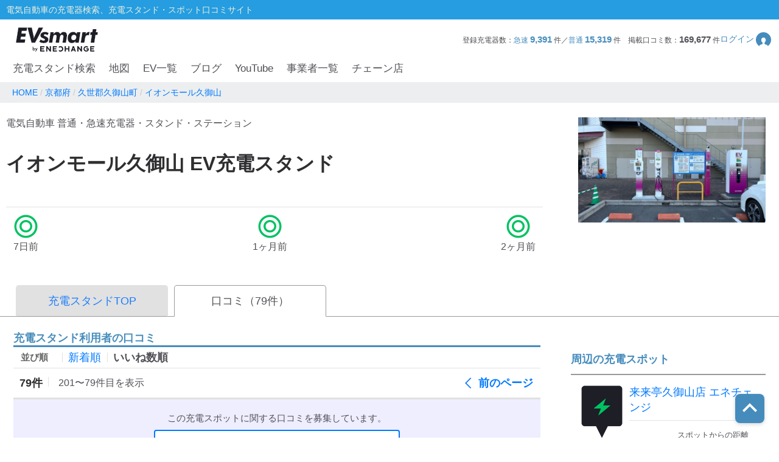

--- FILE ---
content_type: text/html; charset=utf-8
request_url: https://evsmart.net/spot/kyoto/l263222/v2155/comments/?p=3&l=100&o=2
body_size: 48728
content:
<!DOCTYPE html><html lang="en"><head><meta charSet="utf-8"/><meta charSet="utf-8"/><meta name="viewport" content="width=device-width, initial-scale=1"/><meta name="viewport" content="width=device-width, user-scalable=no"/><link rel="preload" as="image" href="/img/logo/logo.svg"/><link rel="preload" as="image" href="/img/header/mypage.svg"/><link rel="preload" as="image" href="/img/header/loupe.svg"/><link rel="preload" as="image" href="/img/login/login_img31.png"/><link rel="preload" as="image" href="/img/login/login_img1.png"/><link rel="preload" as="image" href="/img/login/login_img2.png"/><link rel="preload" as="image" href="https://www.gstatic.com/firebasejs/ui/2.0.0/images/auth/mail.svg"/><link rel="preload" as="image" href="https://www.gstatic.com/firebasejs/ui/2.0.0/images/auth/phone.svg"/><link rel="preload" as="image" href="https://evsmart.blob.core.windows.net/images/2155/149681.jpg"/><link rel="preload" as="image" href="/img/copy.svg"/><link rel="preload" as="image" href="/img/circle-question.svg"/><link rel="preload" as="image" href="/img/spot/both.png"/><link rel="preload" as="image" href="/img/spot/emp_logo.svg"/><link rel="preload" as="image" href="/img/map/pin/pin_unknown_x_n_x_3.png"/><link rel="preload" as="image" href="/img/map/pin/pin_toyotadealer_x_n_x_3.png"/><link rel="preload" as="image" href="/img/map/pin/pin_unknown_h_x_x_3.png"/><link rel="preload" as="image" href="/img/map/pin/pin_nissandealer_h_x_24_3.png"/><link rel="preload" as="image" href="/img/footer/tosho_jpx_growth_logo.jpg"/><meta name="facebook-domain-verification" content="hrtkoy6jm7ryc0um892dymkcg7orzo"/><meta http-equiv="X-UA-Compatible" content="IE=edge"/><meta name="format-detection" content="telephone=no"/><meta name="twitter:card" content="summary_large_image"/><meta name="twitter:site" content="@evsmartnet"/><meta name="twitter:image" content="https://evsmart.net/img/og_image.png"/><meta name="og:type" content="article"/><meta name="og:image" content="https://evsmart.net/img/og_image.png"/><meta name="og:site_name" content="EVsmart"/><title>イオンモール久御山 (久世郡久御山町)電気自動車の充電器スタンド口コミ｜EVsmart</title><meta name="description" content="京都 久世郡久御山町  のイオンモール久御山の充電スタンドに対する口コミページです。79件の口コミ情報があります。利用者の皆様の貴重な体験口コミがご覧いただけます。"/><meta name="twitter:title" content="イオンモール久御山の充電スタンド口コミ｜EVsmart"/><meta name="twitter:description" content="京都 久世郡久御山町  のイオンモール久御山の充電スタンドに対する口コミページです。利用者の皆様の貴重な体験口コミがご覧いただけます。"/><meta name="og:title" content="イオンモール久御山の充電スタンド口コミ｜EVsmart"/><meta name="og:description" content="京都 久世郡久御山町  のイオンモール久御山の充電スタンドに対する口コミページです。利用者の皆様の貴重な体験口コミがご覧いただけます。"/><meta name="og:url" content="https://evsmart.net/spot/kyoto/l263222/v2155/comments/"/><link rel="preconnect" href="https://fonts.googleapis.com"/><link rel="preconnect" href="https://fonts.gstatic.com" crossorigin="anonymous"/><link rel="modulepreload" href="/assets/entry.client-B8fqDBgX.js"/><link rel="modulepreload" href="/assets/chunk-K6CSEXPM-CWT2zW4g.js"/><link rel="modulepreload" href="/assets/Marker-eK4D31dT.js"/><link rel="modulepreload" href="/assets/container-BRu03GyP.js"/><link rel="modulepreload" href="/assets/MapUtils-fAskrZIO.js"/><link rel="modulepreload" href="/assets/BaseEntity-CWditgna.js"/><link rel="modulepreload" href="/assets/Station-CDiTeuK8.js"/><link rel="modulepreload" href="/assets/DateUtils-wbL8tY7T.js"/><link rel="modulepreload" href="/assets/Statistics-CabvqVGk.js"/><link rel="modulepreload" href="/assets/Search-ZdW4uJia.js"/><link rel="modulepreload" href="/assets/tslib.es6-DU0rJlGX.js"/><link rel="modulepreload" href="/assets/ArrayUtils-CCp3LDDA.js"/><link rel="modulepreload" href="/assets/Reflect-BqIyvHtj.js"/><link rel="modulepreload" href="/assets/CacheTarget-A7M5jU_K.js"/><link rel="modulepreload" href="/assets/EnvUtils-3pFPLK2z.js"/><link rel="modulepreload" href="/assets/CarModel-BopdMcfh.js"/><link rel="modulepreload" href="/assets/ChargingCard-Dw06P4l4.js"/><link rel="modulepreload" href="/assets/Review-CZJv5cIl.js"/><link rel="modulepreload" href="/assets/CarSettings-B9rIS-Ro.js"/><link rel="modulepreload" href="/assets/Chain-DbHXbr2x.js"/><link rel="modulepreload" href="/assets/Disaster-DDZSWvmq.js"/><link rel="modulepreload" href="/assets/HeaderInfo-DsOK0Wi6.js"/><link rel="modulepreload" href="/assets/MyPage-Db8oHj78.js"/><link rel="modulepreload" href="/assets/User-kfy0VN12.js"/><link rel="modulepreload" href="/assets/root-BeYW_utE.js"/><link rel="modulepreload" href="/assets/with-props-C12o457z.js"/><link rel="modulepreload" href="/assets/LoginModal-DNOguZ-o.js"/><link rel="modulepreload" href="/assets/NotFoundTemplate-B7J0f67r.js"/><link rel="modulepreload" href="/assets/useSignOut-ByXIIDEv.js"/><link rel="modulepreload" href="/assets/useOutsideClick-TSuXMwsA.js"/><link rel="modulepreload" href="/assets/auth-q7HFj7nT.js"/><link rel="modulepreload" href="/assets/ForBusiness-CrBAsqbG.js"/><link rel="modulepreload" href="/assets/Header-FMuF5kxD.js"/><link rel="modulepreload" href="/assets/Constants-BP_gICRN.js"/><link rel="modulepreload" href="/assets/control-q7fIC2mQ.js"/><link rel="modulepreload" href="/assets/car-CNKBjW2B.js"/><link rel="modulepreload" href="/assets/base-7gvCcPfx.js"/><link rel="modulepreload" href="/assets/AuthLayout-BEXt2pDz.js"/><link rel="modulepreload" href="/assets/CarLayout-Dtj5AceG.js"/><link rel="modulepreload" href="/assets/MainLayout-B6T7KEOH.js"/><link rel="modulepreload" href="/assets/_index-D67dnPsX.js"/><link rel="modulepreload" href="/assets/MetaUtils-BTEhP4ZD.js"/><link rel="modulepreload" href="/assets/StationDetailTemplate-BQu2QpSS.js"/><link rel="modulepreload" href="/assets/FormatUtils-DYnHodmi.js"/><link rel="modulepreload" href="/assets/ByCityPrefectureList-C5_qyF5V.js"/><link rel="modulepreload" href="/assets/Breadcrumb-Cso1tLKm.js"/><link rel="stylesheet" href="/assets/root-DhjOUm8y.css"/><link rel="stylesheet" href="/assets/LoginModal-CTC3IyyW.css"/><link rel="stylesheet" href="/assets/NotFoundTemplate-BV3bAxcM.css"/><link rel="stylesheet" href="/assets/ForBusiness-BFoW-3sm.css"/><link rel="stylesheet" href="/assets/Header-CZLWpoEQ.css"/><link rel="stylesheet" href="https://fonts.googleapis.com/css2?family=Inter:ital,opsz,wght@0,14..32,100..900;1,14..32,100..900&amp;display=swap"/><link rel="stylesheet" href="https://fonts.cdnfonts.com/css/helvetica-neue-5"/><link rel="stylesheet" href="https://fonts.googleapis.com/css2?family=Noto+Sans+JP:wght@400;700&amp;display=swap"/><link rel="stylesheet" href="https://www.gstatic.com/firebasejs/ui/6.1.0/firebase-ui-auth.css"/><link rel="stylesheet" href="/assets/MainLayout-B1keVFmw.css"/><link rel="stylesheet" href="/assets/StationDetailTemplate-BDnVa2En.css"/><link rel="stylesheet" href="/assets/ByCityPrefectureList-B0rNqHfS.css"/><link rel="stylesheet" href="/assets/Breadcrumb-u36vbPAR.css"/><script>
                (function(w, d, s, l, i) {
                  w[l] = w[l] || [];
                  w[l].push({
                    'gtm.start': new Date().getTime(),
                    event: 'gtm.js'
                  });
                  var f = d.getElementsByTagName(s)[0],
                    j = d.createElement(s),
                    dl = l != 'dataLayer' ? '&l=' + l : '';
                  j.async = true;
                  j.src = '//www.googletagmanager.com/gtm.js?id=' + i + dl;
                  f.parentNode.insertBefore(j, f);
                })(window, document, 'script', 'dataLayer', 'GTM-MMBNDC7M');
              </script><script src="https://www.googletagservices.com/tag/js/gpt.js"></script></head><body><noscript><iframe src="https://www.googletagmanager.com/ns.html?id=GTM-MMBNDC7M" height="0" width="0" style="display:none;visibility:hidden" title="Google Tag Manager"></iframe></noscript><div class="_styled-header_k4hhm_1" style="display:flex"><div class="_header-top_k4hhm_23"><div class="_header-top-inner_k4hhm_35"><p>電気自動車の充電器検索、充電スタンド・スポット口コミサイト</p></div></div><div class="_header-navigation-section_k4hhm_49"><div class="_header-info-area_k4hhm_62"><a href="/" data-discover="true"><img src="/img/logo/logo.svg" alt="EVsmart by ENECHANGE"/></a><div class="_header-menu-area_k4hhm_94"><p>登録充電器数：<span>急速<!-- --> <b>9,391</b> </span>件／<span>普通<!-- --> <b>15,319</b> </span>件<!-- -->　<!-- -->掲載口コミ数：<b>169,677</b> 件</p><div class="_login-button_k4hhm_115" role="button" tabindex="0"><p>ログイン</p><img class="_login-button-icon_k4hhm_125" src="/img/header/mypage.svg" alt=""/></div></div><div class="_header-menu-area-sp_k4hhm_130"><div class="_sp-menu_k4hhm_146" role="button" tabindex="0"><img src="/img/header/mypage.svg" alt=""/><p>ログイン</p></div><div class="_sp-menu_k4hhm_146"><div class="_hamburger-menu_k4hhm_157 "><span class="_top_k4hhm_165"></span><span class="_middle_k4hhm_171"></span><span class="_bottom_k4hhm_178"></span></div><p>メニュー</p></div><div class="_sp-menu_k4hhm_146 _search-menu_k4hhm_199"><img src="/img/header/loupe.svg" alt=""/><p>充電スタンド</p></div></div></div><div class="_header-navigation-area_k4hhm_211"><ul><a class="_navigation_k4hhm_240" href="/#pc_search-open" data-discover="true">充電スタンド検索</a><a class="_navigation_k4hhm_240" href="/mapSearch" data-discover="true">地図</a><a class="_navigation_k4hhm_240" href="/carMaker" data-discover="true">EV一覧</a><a rel="noreferrer" class="_navigation_k4hhm_240" href="https://blog.evsmart.net/" target="_blank">ブログ</a><a rel="noreferrer" class="_navigation_k4hhm_240" href="https://www.youtube.com/channel/UC-0lUq_AfIgplAJYcVgnKPw/videos" target="_blank">YouTube</a><a class="_navigation_k4hhm_240" href="/service" data-discover="true">事業者一覧</a><a class="_navigation_k4hhm_240" href="/chain" data-discover="true">チェーン店</a></ul></div><div class="_styled-sp-nav_6e1g1_2 "><div class="_sp-nav-content_6e1g1_19  _spnav-slide-up_6e1g1_152"><div class="_sp-nav-global-list_6e1g1_31"><a class="_list_6e1g1_36" href="/#pc_search-open" data-discover="true">充電スタンド検索</a><a class="_list_6e1g1_36" href="/carMaker" data-discover="true">EV一覧</a><a rel="noreferrer" class="_list_6e1g1_36" href="https://blog.evsmart.net/" target="_blank">ブログ</a><a rel="noreferrer" class="_list_6e1g1_36" href="https://www.youtube.com/channel/UC-0lUq_AfIgplAJYcVgnKPw/videos" target="_blank">YouTube</a><a class="_list_6e1g1_36" href="/service" data-discover="true">事業者一覧</a><a class="_list_6e1g1_36" href="/chain" data-discover="true">チェーン店</a></div><div class="_sp-nav-mypage-list_6e1g1_53"><div class="_mypage-button-area_6e1g1_118"><span class="_btn-loginout_6e1g1_122">ログイン</span></div></div></div></div><div class="_styled-sp-search_c6knz_2 "><div class="_styled-search_c6knz_21"><button class="_btn-close_c6knz_32">閉じる</button><h2 class="_title_c6knz_47">地名・観光スポット・住所<span>で検索</span></h2><div class="_filter-parameter-area_c6knz_59"><form class="_form_c6knz_56" data-discover="true" action="/?p=3&amp;l=100&amp;o=2" method="get"><input type="text" size="40" name="inputText"/><dl class="_parameter-block_c6knz_64"><dt class="_parameter-name_c6knz_69">充電器の種類</dt><dd class="_check-box-area_c6knz_75"><label class="_check-label_c6knz_82"><input type="checkbox" class="_checkbox-input_c6knz_158" id="check1-1" name="checkbox1[]" value="急速充電器のみ表示"/><span class="_check-parts_c6knz_163">急速充電器のみ表示</span></label><label class="_check-label_c6knz_82"><input type="checkbox" class="_checkbox-input_c6knz_158" id="check1-2" name="checkbox1[]" value="急速無料のみ表示"/><span class="_check-parts_c6knz_163">急速無料のみ表示</span></label><label class="_check-label_c6knz_82"><input type="checkbox" class="_checkbox-input_c6knz_158" id="check1-3" name="checkbox1[]" value="高速道路上のみ表示"/><span class="_check-parts_c6knz_163">高速道路上のみ表示</span></label><label class="_check-label_c6knz_82"><input type="checkbox" class="_checkbox-input_c6knz_158" id="check1-4" name="checkbox1[]" value="24時間営業のみ表示"/><span class="_check-parts_c6knz_163">24時間営業のみ表示</span></label></dd></dl><dl class="_parameter-block_c6knz_64"><dt class="_parameter-name_c6knz_69">認証システム</dt><dd class="_check-box-area_c6knz_75"><label class="_check-label_c6knz_82"><input type="checkbox" class="_checkbox-input_c6knz_158" name="checkbox31" value="ENECHANGE"/><span class="_check-parts_c6knz_163">EV充電エネチェンジ</span></label><label class="_check-label_c6knz_82"><input type="checkbox" class="_checkbox-input_c6knz_158" name="checkbox32" value="eMP"/><span class="_check-parts_c6knz_163">e-Mobility Power</span></label></dd></dl><dl class="_parameter-block_c6knz_64"><dt class="_parameter-name_c6knz_69">ディーラー</dt><dd class="_check-box-area_c6knz_75"><label class="_check-label_c6knz_82"><input type="checkbox" class="_checkbox-input_c6knz_158" name="checkbox21" checked="" value="三菱ディーラーを表示"/><span class="_check-parts_c6knz_163">三菱ディーラーを表示</span></label><label class="_check-label_c6knz_82"><input type="checkbox" class="_checkbox-input_c6knz_158" name="checkbox22" checked="" value="日産ディーラーを表示"/><span class="_check-parts_c6knz_163">日産ディーラーを表示</span></label><label class="_check-label_c6knz_82"><input type="checkbox" class="_checkbox-input_c6knz_158" name="checkbox23" checked="" value="トヨタディーラーを表示"/><span class="_check-parts_c6knz_163">トヨタディーラーを表示</span></label></dd></dl><dl class="_parameter-block_c6knz_64"><dt class="_parameter-name_c6knz_69">充電器の出力</dt><dd class="_button-area_c6knz_89"><label class="_button_c6knz_89"><input type="radio" name="radio01" checked="" value="6"/><p>すべて</p></label><label class="_button_c6knz_89"><input type="radio" name="radio01" value="中速-20kW-以上"/><p>中速-20kW-以上</p></label><label class="_button_c6knz_89"><input type="radio" name="radio01" value="急速-44kW-以上"/><p>急速-44kW-以上</p></label></dd></dl><dl class="_parameter-block_c6knz_64"><dt class="_parameter-name_c6knz_69">車種</dt><dd class="_select-parts_c6knz_230"><label><select name="carModelName"><option value="車種指定なし" selected="">車種指定なし</option><option value="マクラーレン アルトゥーラ">マクラーレン アルトゥーラ</option><option value="フェラーリ SF90">フェラーリ SF90</option><option value="ジャガー I-PACE">ジャガー I-PACE</option><option value="三菱 eKクロス EV">三菱 eKクロス EV</option><option value="三菱 i-MiEV">三菱 i-MiEV</option><option value="三菱 minicabMiEV">三菱 minicabMiEV</option><option value="三菱 エクリプス クロス">三菱 エクリプス クロス</option><option value="三菱 アウトランダーPHEV">三菱 アウトランダーPHEV</option><option value="日産 サクラ">日産 サクラ</option><option value="日産 アリア">日産 アリア</option><option value="日産 リーフ">日産 リーフ</option><option value="レクサスRZ">レクサスRZ</option><option value="レクサスRX">レクサスRX</option><option value="レクサス UX300e">レクサス UX300e</option><option value="レクサス NX">レクサス NX</option><option value="トヨタ ハリアー">トヨタ ハリアー</option><option value="トヨタ bZ4X">トヨタ bZ4X</option><option value="トヨタ RAV4 PHV">トヨタ RAV4 PHV</option><option value="トヨタ プリウスPHV(2017～)">トヨタ プリウスPHV(2017～)</option><option value="トヨタ プリウスPHV(～2016)">トヨタ プリウスPHV(～2016)</option><option value="トヨタ シー・ポッド">トヨタ シー・ポッド</option><option value="BMW i3">BMW i3</option><option value="BMW i7">BMW i7</option><option value="BMW i8">BMW i8</option><option value="BMW i4">BMW i4</option><option value="BMW iX">BMW iX</option><option value="BMW iX1">BMW iX1</option><option value="BMW iX3">BMW iX3</option><option value="BMW XM">BMW XM</option><option value="BMW 530e">BMW 530e</option><option value="BMW 745e">BMW 745e</option><option value="BMW 740e">BMW 740e</option><option value="BMW X3">BMW X3</option><option value="BMW X5">BMW X5</option><option value="BMW 330e">BMW 330e</option><option value="BMW 225xe">BMW 225xe</option><option value="BMW C evolution">BMW C evolution</option><option value="MINI COOPER S E CROSSOVER">MINI COOPER S E CROSSOVER</option><option value="テスラ モデルS">テスラ モデルS</option><option value="テスラ モデルX">テスラ モデルX</option><option value="テスラ モデルY">テスラ モデルY</option><option value="テスラ モデル3">テスラ モデル3</option><option value="VW ID.4">VW ID.4</option><option value="VW e-ゴルフ">VW e-ゴルフ</option><option value="VW ゴルフGTE">VW ゴルフGTE</option><option value="VW パサートGTE">VW パサートGTE</option><option value="メルセデス EQC400">メルセデス EQC400</option><option value="メルセデス EQA250">メルセデス EQA250</option><option value="メルセデス EQB250">メルセデス EQB250</option><option value="メルセデス EQB350">メルセデス EQB350</option><option value="メルセデス EQE">メルセデス EQE</option><option value="メルセデス A250e">メルセデス A250e</option><option value="メルセデス C350e">メルセデス C350e</option><option value="メルセデス GLC350e">メルセデス GLC350e</option><option value="メルセデス E350e/E350de">メルセデス E350e/E350de</option><option value="メルセデス EQS450+">メルセデス EQS450+</option><option value="メルセデス Mercedes-AMG EQS 53 4MATIC+">メルセデス Mercedes-AMG EQS 53 4MATIC+</option><option value="メルセデス S580e">メルセデス S580e</option><option value="メルセデス S560e">メルセデス S560e</option><option value="ポルシェ タイカン">ポルシェ タイカン</option><option value="ポルシェ パナメーラ4/ ターボ">ポルシェ パナメーラ4/ ターボ</option><option value="ポルシェ カイエン">ポルシェ カイエン</option><option value="アウディ e-トロン">アウディ e-トロン</option><option value="アウディ A3 e-トロン">アウディ A3 e-トロン</option><option value="アウディ e-トロン GT">アウディ e-トロン GT</option><option value="アウディ Q4 e-トロン">アウディ Q4 e-トロン</option><option value="ボルボ XC40 PHEV">ボルボ XC40 PHEV</option><option value="ボルボ S60 PHEV">ボルボ S60 PHEV</option><option value="ボルボ V60 PHEV">ボルボ V60 PHEV</option><option value="ボルボ XC60 PHEV">ボルボ XC60 PHEV</option><option value="ボルボ XC40 EV">ボルボ XC40 EV</option><option value="ボルボ C40 EV">ボルボ C40 EV</option><option value="ボルボ V90 PHEV">ボルボ V90 PHEV</option><option value="ボルボ XC90 PHEV">ボルボ XC90 PHEV</option><option value="Honda e">Honda e</option><option value="ホンダ クラリティPHEV">ホンダ クラリティPHEV</option><option value="ランドローバー レンジローバー PHEV">ランドローバー レンジローバー PHEV</option><option value="ランドローバー イヴォーク PHEV">ランドローバー イヴォーク PHEV</option><option value="プジョー e-2008">プジョー e-2008</option><option value="プジョー e-208">プジョー e-208</option><option value="プジョー 508">プジョー 508</option><option value="プジョー 3008">プジョー 3008</option><option value="DS 4">DS 4</option><option value="DS 7 クロスバック E-TENSE">DS 7 クロスバック E-TENSE</option><option value="DS 3 クロスバック E-TENSE">DS 3 クロスバック E-TENSE</option><option value="シトロエン C5 エアクロス SUV">シトロエン C5 エアクロス SUV</option><option value="シトロエンEC4 エレクトリック">シトロエンEC4 エレクトリック</option><option value="Jeep Renegade 4xe">Jeep Renegade 4xe</option><option value="マツダ CX-60">マツダ CX-60</option><option value="マツダ MX-30">マツダ MX-30</option><option value="FOMM ONE">FOMM ONE</option><option value="ヒョンデ IONIQ 5">ヒョンデ IONIQ 5</option><option value="SUBARU ソルテラ">SUBARU ソルテラ</option><option value="FIAT 500e">FIAT 500e</option><option value="BYD Atto3">BYD Atto3</option><option value="BYD DOLPHIN">BYD DOLPHIN</option><option value="BMW i5">BMW i5</option><option value="BMW iX2">BMW iX2</option><option value="アウディ Q8 e-トロン">アウディ Q8 e-トロン</option><option value="ヒョンデ KONA">ヒョンデ KONA</option><option value="ボルボ EX30">ボルボ EX30</option><option value="MINICAB-EV">MINICAB-EV</option><option value="クラウン スポーツ">クラウン スポーツ</option><option value="プリウス PHEV">プリウス PHEV</option><option value="BYD SEAL">BYD SEAL</option><option value="N-VAN e">N-VAN e</option><option value="THE NEW ALL-ELECTRIC MINI COOPER">THE NEW ALL-ELECTRIC MINI COOPER</option><option value="THE NEW ALL-ELECTRIC MINI ACEMAN">THE NEW ALL-ELECTRIC MINI ACEMAN</option><option value="THE NEW ALL-ELECTRIC MINI COUNTRYMAN">THE NEW ALL-ELECTRIC MINI COUNTRYMAN</option><option value="ヒョンデ The new IONIQ 5">ヒョンデ The new IONIQ 5</option><option value="ヒョンデ INSTER">ヒョンデ INSTER</option><option value="BYD SEALION 7">BYD SEALION 7</option><option value="トヨタ プリウスPHV">トヨタ プリウスPHV</option><option value="Jeep Avenger">Jeep Avenger</option><option value="ロータス ELETRE">ロータス ELETRE</option><option value="ロータス EMEYA">ロータス EMEYA</option><option value="FIAT 600e">FIAT 600e</option><option value="ABARTH 500e">ABARTH 500e</option><option value="ポルシェ マカン">ポルシェ マカン</option><option value="メルセデス・ベンツ G580">メルセデス・ベンツ G580</option><option value="アウディ Q6  e-トロン">アウディ Q6  e-トロン</option><option value="フォルクスワーゲン ID BUZZ">フォルクスワーゲン ID BUZZ</option><option value="Jeep Wrangler 4xe">Jeep Wrangler 4xe</option><option value="Jeep Grand Cherokee 4xe">Jeep Grand Cherokee 4xe</option><option value="N-ONE e:">N-ONE e:</option><option value="ボルボ C40">ボルボ C40</option><option value="ボルボ EX40">ボルボ EX40</option></select></label></dd></dl><div class="_submit-area_c6knz_276"><button class="_submit-button_c6knz_138" id="searchPc">検索する</button></div></form></div></div></div></div></div><div class="_styled-login-modal_nnmvg_1" style="display:none"><div class="_login-menu-area_nnmvg_20"><img src="/img/logo/logo.svg" alt="" class="_logo_nnmvg_39"/><div class="_main-content_nnmvg_49"><div class="_left-area_nnmvg_64"><div class="_left-area-title_nnmvg_76">EVsmartログイン機能を<br/>利用すると以下のメリットがあります。</div><div class="_merit-list_nnmvg_89"><p class="_merit_nnmvg_89"><img src="/img/login/login_img31.png" alt=""/>PCとスマートフォンで<br/>データの共有ができます。</p><p class="_merit_nnmvg_89"><img src="/img/login/login_img1.png" alt=""/>複数のスマートフォンで<br/>ニックネームやお気に入り・利用履歴などの<br/>データが共有できます。</p><p class="_merit_nnmvg_89"><img src="/img/login/login_img2.png" alt=""/>スマートフォンの機種変更をした場合も<br/>データを引き継ぐことができます。</p></div><p class="_login-notice_nnmvg_143">ログインは、電話番号もしくは<br/>メールアドレス+パスワードを入力することで<br/>簡単に行なえます。</p></div><div class="_right-area_nnmvg_166"><div class="firebaseui-container firebaseui-page-provider-sign-in firebaseui-id-page-provider-sign-in firebaseui-use-spinner"><div class="firebaseui-card-content"><ul class="firebaseui-idp-list"><li class="firebaseui-list-item"><button class="firebaseui-idp-button mdl-button mdl-js-button mdl-button--raised firebaseui-idp-password firebaseui-id-idp-button" data-provider-id="password" style="background-color:#db4437" data-upgraded=",MaterialButton"><span class="firebaseui-idp-icon-wrapper"><img class="firebaseui-idp-icon" alt="" src="https://www.gstatic.com/firebasejs/ui/2.0.0/images/auth/mail.svg"/></span><span class="firebaseui-idp-text firebaseui-idp-text-long" style="font-size:13px">メールアドレスでログイン</span><span class="firebaseui-idp-text firebaseui-idp-text-short">メールアドレス</span></button></li><li class="firebaseui-list-item"><button class="firebaseui-idp-button mdl-button mdl-js-button mdl-button--raised firebaseui-idp-phone firebaseui-id-idp-button" data-provider-id="phone" style="background-color:#02bd7e" data-upgraded=",MaterialButton"><span class="firebaseui-idp-icon-wrapper"><img class="firebaseui-idp-icon" alt="" src="https://www.gstatic.com/firebasejs/ui/2.0.0/images/auth/phone.svg"/></span><span class="firebaseui-idp-text firebaseui-idp-text-long" style="font-size:13px">電話番号でログイン</span><span class="firebaseui-idp-text firebaseui-idp-text-short">電話番号</span></button></li></ul></div><div class="firebaseui-card-footer firebaseui-provider-sign-in-footer"><p class="firebaseui-tos firebaseui-tospp-full-message">続行すると、<a class="firebaseui-link firebaseui-tos-link" rel="noreferrer" href="/tos" target="_blank" data-discover="true">利用規約</a>と<a class="firebaseui-link firebaseui-pp-link" rel="noreferrer" href="https://enechange.co.jp/legal_format/policy/" target="_blank">プライバシー ポリシー</a>に同意したことになります。</p></div></div><div class="_cancel-button_nnmvg_184" role="button" tabindex="0">ログインキャンセル</div></div></div></div></div><div class="_styled-station-detail-template_ofirp_1"><div class="_styled-breadcrumb_rrwfr_1"><div class="_inner-area_rrwfr_20"><div class="_breadcrumb-list_rrwfr_31"><span class="_breadcrumb_rrwfr_31"><a href="/" data-discover="true"><span>HOME</span></a></span><span class="_breadcrumb_rrwfr_31"><a href="/spot/kyoto" data-discover="true"><span>京都府</span></a></span><span class="_breadcrumb_rrwfr_31"><a href="/spot/kyoto/l263222" data-discover="true"><span>久世郡久御山町</span></a></span><span class="_breadcrumb_rrwfr_31"><a href="/spot/kyoto/l263222/v2155" data-discover="true"><span>イオンモール久御山</span></a></span></div></div></div><div class="_chain-detail-head_j8hmu_350"><section class="_left-block_j8hmu_368"><header class="_page-header_j8hmu_385"><p class="_site-title_j8hmu_393">電気自動車 普通・急速充電器・スタンド・ステーション</p><h1 class="_page-title_j8hmu_408">イオンモール久御山<!-- --> EV充電スタンド</h1></header><ul class="_review-count_j8hmu_422"><li><i class="_icon-status_j8hmu_245 _icon-status-good_j8hmu_468"></i>7日前</li><li><i class="_icon-status_j8hmu_245 _icon-status-good_j8hmu_468"></i>1ヶ月前</li><li><i class="_icon-status_j8hmu_245 _icon-status-good_j8hmu_468"></i>2ヶ月前</li></ul></section><div class="_right-block_j8hmu_641"><div class="_trigger-lightbox_j8hmu_680"><img class="_detail-image_j8hmu_692" src="https://evsmart.blob.core.windows.net/images/2155/149681.jpg" alt=""/></div></div><div class="_modal-wrapper_eoqaw_1 _modal-fade-out_eoqaw_107"><div class="_modal_eoqaw_1"><section class="_modal-inner-frame_eoqaw_38"><p class="_btn-close-modal-upper_eoqaw_50"><span class="_icon-modal-close_eoqaw_68">×</span></p><img class="_detail-image_eoqaw_45" alt=""/><p class="_btn-close-modal-bottom_eoqaw_78">閉じる<span class="_icon-modal-close_eoqaw_68">×</span></p></section></div></div></div><div class="_station-detail-tab-top_1dxyt_350"><ul class="_tab-menu_1dxyt_363"><a href="/spot/kyoto/l263222/v2155/" data-discover="true"><li class="_menu_1dxyt_377">充電スタンドTOP</li></a><li class="_menu_1dxyt_377 _cur_1dxyt_398">口コミ（<!-- -->79<!-- -->件）</li></ul></div><div class="_station-detail-layout-stand_1mfz8_350"><div class="_layout-inner_1mfz8_360"><div class="_main-column_1mfz8_374"><section class="_station-detail-review_1j760_350"><h2 class="_tit-review_1j760_363"><b>充電スタンド</b>利用者の口コミ</h2><div class="_soat-set_1j760_388"><dl class="_soat-list_1j760_392"><dt class="_title_1j760_398">並び順</dt><dd class="_list_1j760_410"><span class="_list-anchor_1j760_415 ">新着順</span></dd><dd class="_list_1j760_410"><span class="_list-anchor_1j760_415 _cur_1j760_443">いいね数順</span></dd></dl><div class="_top-pagination_1j760_519"><div class="_counter-area_1j760_482"><p class="_counter_1j760_482">79<!-- -->件</p><p class="_total_1j760_501">201<!-- -->〜<!-- -->79<!-- -->件目を表示</p></div><div class="_button-area_1j760_549"><div class="_prev-page_1j760_582">前のページ</div></div></div></div></section><div class="_station-detail-post_1l62y_350"><div class="_post-comment_1l62y_353"><p class="_text_1l62y_358">この充電スポットに関する口コミを募集しています。</p><button class="_btn-post-comment_1l62y_364">ログインして口コミを投稿</button></div></div><hr class="_blue-border_1mfz8_401"/><div class="_station-detail-spot-info_1v8t5_350"><h2 class="_tit-spot_1v8t5_363">EV充電スタンド情報（詳細）</h2><dl class="_spot-details-dl_1v8t5_377"><dt>利用可能時間</dt><dd><div class="_hour_1v8t5_450"><em>平日</em>10:00～21:00<br/><em>土曜</em>10:00～21:00<br/><em>日曜</em>10:00～21:00<br/><em>祝祭日</em>10:00～21:00<br/>年中無休
設置場所:平面駐車場
[急速充電器]
充電30分まで。
[普通充電器]
充電3時間まで。
ENEOS Charge Plus会員の場合、最大出力6kW</div></dd></dl><dl class="_spot-details-dl_1v8t5_377"><dt>住所</dt><dd>京都府久世郡久御山町森南大内156-1<img data-tooltip-id="copy-postal-tooltip" src="/img/copy.svg" alt="copy" class="_copy-icon_1v8t5_440"/></dd></dl><dl class="_spot-details-dl_1v8t5_377"><dt class="_what3words-dt_1v8t5_397">what3words<img id="what3words-tooltip" src="/img/circle-question.svg" alt="what3words" class="_what3words-tooltip-icon_1v8t5_401"/></dt><dd><span class="_what3words-prefix_1v8t5_432">///</span>げんど。でかい。しんぼる<img data-tooltip-id="copy-what3words-tooltip" src="/img/copy.svg" alt="copy" class="_copy-icon_1v8t5_440"/></dd></dl><dl class="_spot-details-dl_1v8t5_377"><dt>電話番号</dt><dd><a class="_tel_1v8t5_479" href="tel:075-633-0842">075-633-0842</a></dd></dl><dl class="_spot-details-dl_1v8t5_377"><dt>利用料金<br/>について</dt><dd><p class="_emp-note_1v8t5_484 _color-red_1v8t5_488">注意：充電料金はお使いの充電カードにより異なります。</p><p>(eMP提携)</p><div class="_chargezou-outer_1v8t5_494"><img src="/img/spot/both.png" alt="chagezou" class="_chargezou_1v8t5_491"/><img src="/img/spot/emp_logo.svg" alt="emp_logo" class="_chargezou_1v8t5_491"/></div><p>[急速充電器]
2024/11/28よりeMPスポットとして運用。
[普通充電器]
2024/02/20よりeMPスポットとして運用。

【ビジター料金やeMP未加盟充電器の情報等】
認証システム:ENEOS Charge Plus
◆ENEOS Charge Plus認証の場合
EneKey、WAON、クレジットカード支払いも可能。
[急速充電器]
ENEOS Charge Plus:1分/46.2円 (会員)
ENEOS Charge Plus:1分/49.5円 (非会員)
[普通充電器]
ENEOS Charge Plus:1分/6.6円 /3.3円 (会員･6kW/3kW)
ENEOS Charge Plus:1分/3.85円 (非会員･3kW上限)</p></dd></dl><dl class="_spot-details-dl_1v8t5_377"><dt>チェーン</dt><dd class="areainfo"><a class="_link-areainfo_1v8t5_503" href="/chain/#004" data-discover="true">スーパー/モール/小売</a>：<a class="_link-areainfo_1v8t5_503" href="/chain/detail/00047/" data-discover="true">イオン</a></dd></dl></div><hr class="_blue-border_1mfz8_401"/><div class="_station-detail-spot-map_bfipr_350"><p class="_mapsearchlink_bfipr_421"><a class="_text_bfipr_434" href="/mapSearch/?lat=34.8933589999999&amp;lng=135.74497" data-discover="true">周辺地図を確認する</a></p></div><hr class="_blue-border_1mfz8_401"/><div class="_station-detail-post_1l62y_350"><div class="_spot-request_1l62y_394"><p class="_text_1l62y_358">もしこのページの情報が実際と違っていたら、以下よりお知らせください。</p><a class="_btn-spotrequest_1l62y_410" rel="noreferrer" href="https://docs.google.com/forms/d/e/1FAIpQLSd0EglSVX5SYoRSIG7Nmso7Tyrn1FvpZL3-8u39mfeOKd5gXw/viewform?usp=pp_url&amp;entry.1230840266=2155&amp;entry.994843556=イオンモール久御山" target="_blank">充電スタンド情報の修正依頼</a></div></div></div><div class="_aside-column_1mfz8_384"><aside class="_station-detail-spot-around-list_1bd6b_350"><aside class="ad-2 ad-02-00_rectangle01 _ad-upper_1bd6b_602"></aside><h2 class="_tit-spot-around-list_1bd6b_353">周辺の充電スポット</h2><a class="_spot-around-list_1bd6b_372" href="/spot/kyoto/l263222/v24770" data-discover="true"><div class="_list-left_1bd6b_396"><span class="_icon_1bd6b_124"><img src="/img/map/pin/pin_unknown_x_n_x_3.png" alt=""/></span></div><div class="_list-right_1bd6b_418"><div class="_name_1bd6b_421">来来亭久御山店 エネチェンジ</div><dl class="_spot-distance_1bd6b_433"><dt class="_title_1bd6b_440">スポットからの距離</dt><dd class="_distance_1bd6b_444">0.2<span class="_unit_1bd6b_449">km</span></dd></dl><ul class="_review-count_1bd6b_453"><li><i class="_icon-status_1bd6b_245 _icon-status-good_1bd6b_511"></i>3ヶ月前</li><li><i class="_icon-status_1bd6b_245 _icon-status-good_1bd6b_511"></i>11ヶ月前</li><li><i class="_icon-status_1bd6b_245 _icon-status-good_1bd6b_511"></i>11ヶ月前</li></ul><ul class="_charger_1bd6b_530"><li class="_charge-card_1bd6b_545"><i class="_icon-plugs_1bd6b_177 _j1772_1bd6b_560"></i><div class="_description_1bd6b_581"><p>ケーブル付充電器</p><p class="_text-unit_1bd6b_586">6kW / 2 台</p></div></li></ul></div></a><a class="_spot-around-list_1bd6b_372" href="/spot/kyoto/l263222/v17579" data-discover="true"><div class="_list-left_1bd6b_396"><span class="_icon_1bd6b_124"><img src="/img/map/pin/pin_toyotadealer_x_n_x_3.png" alt=""/></span></div><div class="_list-right_1bd6b_418"><div class="_name_1bd6b_421">京都トヨペット 久御山店</div><dl class="_spot-distance_1bd6b_433"><dt class="_title_1bd6b_440">スポットからの距離</dt><dd class="_distance_1bd6b_444">0.2<span class="_unit_1bd6b_449">km</span></dd></dl><ul class="_review-count_1bd6b_453"><li><i class="_icon-status_1bd6b_245 _icon-status-good_1bd6b_511"></i>1年以上前</li><li><i class="_icon-status_1bd6b_245 _icon-status-good_1bd6b_511"></i>1年以上前</li><li><i class="_icon-status_1bd6b_245 _icon-status-good_1bd6b_511"></i>1年以上前</li></ul><ul class="_charger_1bd6b_530"><li class="_charge-card_1bd6b_545"><i class="_icon-plugs_1bd6b_177 _j1772_1bd6b_560"></i><div class="_description_1bd6b_581"><p>ケーブル付充電器</p><p class="_text-unit_1bd6b_586">3kW / 1 台</p></div></li></ul></div></a><a class="_spot-around-list_1bd6b_372" href="/spot/kyoto/l263222/v2153" data-discover="true"><div class="_list-left_1bd6b_396"><span class="_icon_1bd6b_124"><img src="/img/map/pin/pin_unknown_h_x_x_3.png" alt=""/></span><span class="_mark-rapid_1bd6b_406">急速有料</span></div><div class="_list-right_1bd6b_418"><div class="_name_1bd6b_421">まちの駅 クロスピアくみやま</div><dl class="_spot-distance_1bd6b_433"><dt class="_title_1bd6b_440">スポットからの距離</dt><dd class="_distance_1bd6b_444">0.3<span class="_unit_1bd6b_449">km</span></dd></dl><ul class="_review-count_1bd6b_453"><li><i class="_icon-status_1bd6b_245 _icon-status-good_1bd6b_511"></i>3ヶ月前</li><li><i class="_icon-status_1bd6b_245 _icon-status-good_1bd6b_511"></i>3ヶ月前</li><li><i class="_icon-status_1bd6b_245 _icon-status-good_1bd6b_511"></i>4ヶ月前</li></ul><ul class="_charger_1bd6b_530"><li class="_charge-card_1bd6b_545"><i class="_icon-plugs_1bd6b_177 _chademo_1bd6b_551"></i><div class="_description_1bd6b_581"><p>CHAdeMO中速</p><p class="_text-unit_1bd6b_586">20kW / 1 台</p></div></li></ul></div></a><a class="_spot-around-list_1bd6b_372" href="/spot/kyoto/l263222/v2180" data-discover="true"><div class="_list-left_1bd6b_396"><span class="_icon_1bd6b_124"><img src="/img/map/pin/pin_nissandealer_h_x_24_3.png" alt=""/></span><span class="_mark-rapid_1bd6b_406">急速有料</span></div><div class="_list-right_1bd6b_418"><div class="_name_1bd6b_421">京都日産自動車 カーメッセ久御山</div><dl class="_spot-distance_1bd6b_433"><dt class="_title_1bd6b_440">スポットからの距離</dt><dd class="_distance_1bd6b_444">0.6<span class="_unit_1bd6b_449">km</span></dd></dl><ul class="_review-count_1bd6b_453"><li><i class="_icon-status_1bd6b_245 _icon-status-good_1bd6b_511"></i>5ヶ月前</li><li><i class="_icon-status_1bd6b_245 _icon-status-good_1bd6b_511"></i>9ヶ月前</li><li><i class="_icon-status_1bd6b_245 _icon-status-good_1bd6b_511"></i>10ヶ月前</li></ul><ul class="_charger_1bd6b_530"><li class="_charge-card_1bd6b_545"><i class="_icon-plugs_1bd6b_177 _chademo_1bd6b_551"></i><div class="_description_1bd6b_581"><p>CHAdeMO急速</p><p class="_text-unit_1bd6b_586">50kW / 2 台</p></div></li></ul></div></a><a class="_spot-around-list_1bd6b_372" href="/spot/kyoto/l263222/v11846" data-discover="true"><div class="_list-left_1bd6b_396"><span class="_icon_1bd6b_124"><img src="/img/map/pin/pin_toyotadealer_x_n_x_3.png" alt=""/></span></div><div class="_list-right_1bd6b_418"><div class="_name_1bd6b_421">京都トヨペット ウェルカム久御山店</div><dl class="_spot-distance_1bd6b_433"><dt class="_title_1bd6b_440">スポットからの距離</dt><dd class="_distance_1bd6b_444">0.7<span class="_unit_1bd6b_449">km</span></dd></dl><ul class="_review-count_1bd6b_453"><li><i class="_icon-status_1bd6b_245 _icon-status-good_1bd6b_511"></i>1年以上前</li><li><i class="_icon-status_1bd6b_245 _icon-status-good_1bd6b_511"></i>1年以上前</li><li><i class="_icon-status_1bd6b_245 _icon-status-good_1bd6b_511"></i>1年以上前</li></ul><ul class="_charger_1bd6b_530"><li class="_charge-card_1bd6b_545"><i class="_icon-plugs_1bd6b_177 _j1772_1bd6b_560"></i><div class="_description_1bd6b_581"><p>ケーブル付充電器</p><p class="_text-unit_1bd6b_586">3kW / 1 台</p></div></li></ul></div></a></aside></div></div></div><div class="_station-detail-tab-bottom_134pg_350"><ul class="_tab-menu_134pg_363"><a href="/spot/kyoto/l263222/v2155/" data-discover="true"><li class="_menu_134pg_377">充電スタンドTOP</li></a><li class="_menu_134pg_377 _cur_134pg_398">口コミ（<!-- -->79<!-- -->件）</li></ul></div><div class="_styled-by-city-list_1ltbo_1"><div class="_by-city-list_1ltbo_14"><h2>充電ステーションを市区町村から再検索</h2><div class="_current-city_1ltbo_46"><a href="/spot/kyoto/l263222" data-discover="true">久世郡久御山町<!-- --> (<!-- -->8<!-- -->)</a></div><ul class="_related-city-list_1ltbo_74"><li class="_related-city_1ltbo_74"><a href="/spot/kyoto/l261009" data-discover="true">京都市</a></li><li class="_related-city_1ltbo_74"><a href="/spot/kyoto/l262013" data-discover="true">福知山市<span>(<!-- -->26<!-- -->)</span></a></li><li class="_related-city_1ltbo_74"><a href="/spot/kyoto/l262021" data-discover="true">舞鶴市<span>(<!-- -->15<!-- -->)</span></a></li><li class="_related-city_1ltbo_74"><a href="/spot/kyoto/l262030" data-discover="true">綾部市<span>(<!-- -->7<!-- -->)</span></a></li><li class="_related-city_1ltbo_74"><a href="/spot/kyoto/l262048" data-discover="true">宇治市<span>(<!-- -->16<!-- -->)</span></a></li><li class="_related-city_1ltbo_74"><a href="/spot/kyoto/l262056" data-discover="true">宮津市<span>(<!-- -->6<!-- -->)</span></a></li><li class="_related-city_1ltbo_74"><a href="/spot/kyoto/l262064" data-discover="true">亀岡市<span>(<!-- -->20<!-- -->)</span></a></li><li class="_related-city_1ltbo_74"><a href="/spot/kyoto/l262072" data-discover="true">城陽市<span>(<!-- -->6<!-- -->)</span></a></li><li class="_related-city_1ltbo_74"><a href="/spot/kyoto/l262081" data-discover="true">向日市<span>(<!-- -->10<!-- -->)</span></a></li><li class="_related-city_1ltbo_74"><a href="/spot/kyoto/l262099" data-discover="true">長岡京市<span>(<!-- -->6<!-- -->)</span></a></li><li class="_related-city_1ltbo_74"><a href="/spot/kyoto/l262102" data-discover="true">八幡市<span>(<!-- -->6<!-- -->)</span></a></li><li class="_related-city_1ltbo_74"><a href="/spot/kyoto/l262111" data-discover="true">京田辺市<span>(<!-- -->10<!-- -->)</span></a></li><li class="_related-city_1ltbo_74"><a href="/spot/kyoto/l262129" data-discover="true">京丹後市<span>(<!-- -->63<!-- -->)</span></a></li><li class="_related-city_1ltbo_74"><a href="/spot/kyoto/l262137" data-discover="true">南丹市<span>(<!-- -->9<!-- -->)</span></a></li><li class="_related-city_1ltbo_74"><a href="/spot/kyoto/l262145" data-discover="true">木津川市<span>(<!-- -->12<!-- -->)</span></a></li><li class="_related-city_1ltbo_74"><a href="/spot/kyoto/l263036" data-discover="true">乙訓郡大山崎町<span>(<!-- -->0<!-- -->)</span></a></li><li class="_related-city_1ltbo_74"><a href="/spot/kyoto/l263222" data-discover="true">久世郡久御山町<span>(<!-- -->8<!-- -->)</span></a></li><li class="_related-city_1ltbo_74"><a href="/spot/kyoto/l263435" data-discover="true">綴喜郡井手町<span>(<!-- -->1<!-- -->)</span></a></li><li class="_related-city_1ltbo_74"><a href="/spot/kyoto/l263443" data-discover="true">綴喜郡宇治田原町<span>(<!-- -->1<!-- -->)</span></a></li><li class="_related-city_1ltbo_74"><a href="/spot/kyoto/l263648" data-discover="true">相楽郡笠置町<span>(<!-- -->0<!-- -->)</span></a></li><li class="_related-city_1ltbo_74"><a href="/spot/kyoto/l263656" data-discover="true">相楽郡和束町<span>(<!-- -->1<!-- -->)</span></a></li><li class="_related-city_1ltbo_74"><a href="/spot/kyoto/l263664" data-discover="true">相楽郡精華町<span>(<!-- -->2<!-- -->)</span></a></li><li class="_related-city_1ltbo_74"><a href="/spot/kyoto/l263672" data-discover="true">相楽郡南山城村<span>(<!-- -->2<!-- -->)</span></a></li><li class="_related-city_1ltbo_74"><a href="/spot/kyoto/l264075" data-discover="true">船井郡京丹波町<span>(<!-- -->8<!-- -->)</span></a></li><li class="_related-city_1ltbo_74"><a href="/spot/kyoto/l264636" data-discover="true">与謝郡伊根町<span>(<!-- -->3<!-- -->)</span></a></li><li class="_related-city_1ltbo_74"><a href="/spot/kyoto/l264652" data-discover="true">与謝郡与謝野町<span>(<!-- -->4<!-- -->)</span></a></li></ul></div></div><div class="_spot-prefectures-nav-wrapper_1l7zf_1"><h2 class="_prefecture-title_1l7zf_7">充電ステーションを都道府県から再検索</h2><div class="_sp-nav-wrapper_5gt0k_1"><ul class="_list-area_5gt0k_9 "><li><span class="_arealink_5gt0k_26">関東</span></li><li><span class="_arealink_5gt0k_26">北海道・東北</span></li><li><span class="_arealink_5gt0k_26">北陸・甲信越</span></li><li><span class="_arealink_5gt0k_26">東海</span></li><li><span class="_arealink_5gt0k_26">近畿</span></li><li><span class="_arealink_5gt0k_26">中国</span></li><li><span class="_arealink_5gt0k_26">四国</span></li><li><span class="_arealink_5gt0k_26">九州・沖縄</span></li></ul><div class="_area-slide_5gt0k_49 "><div class="_link-back_5gt0k_57">全国へ戻る</div><ul class="_list-pref_5gt0k_78"><li class="_prefecture_5gt0k_85"><a class="_link_5gt0k_57" href="/spot/tokyo" data-discover="true"><span>東京都</span></a></li><li class="_prefecture_5gt0k_85"><a class="_link_5gt0k_57" href="/spot/kanagawa" data-discover="true"><span>神奈川県</span></a></li><li class="_prefecture_5gt0k_85"><a class="_link_5gt0k_57" href="/spot/saitama" data-discover="true"><span>埼玉県</span></a></li><li class="_prefecture_5gt0k_85"><a class="_link_5gt0k_57" href="/spot/chiba" data-discover="true"><span>千葉県</span></a></li><li class="_prefecture_5gt0k_85"><a class="_link_5gt0k_57" href="/spot/ibaraki" data-discover="true"><span>茨城県</span></a></li><li class="_prefecture_5gt0k_85"><a class="_link_5gt0k_57" href="/spot/tochigi" data-discover="true"><span>栃木県</span></a></li><li class="_prefecture_5gt0k_85"><a class="_link_5gt0k_57" href="/spot/gunma" data-discover="true"><span>群馬県</span></a></li></ul></div><div class="_area-slide_5gt0k_49 "><div class="_link-back_5gt0k_57">全国へ戻る</div><ul class="_list-pref_5gt0k_78"><li class="_prefecture_5gt0k_85"><a class="_link_5gt0k_57" href="/spot/hokkaido" data-discover="true"><span>北海道</span></a></li><li class="_prefecture_5gt0k_85"><a class="_link_5gt0k_57" href="/spot/aomori" data-discover="true"><span>青森県</span></a></li><li class="_prefecture_5gt0k_85"><a class="_link_5gt0k_57" href="/spot/iwate" data-discover="true"><span>岩手県</span></a></li><li class="_prefecture_5gt0k_85"><a class="_link_5gt0k_57" href="/spot/miyagi" data-discover="true"><span>宮城県</span></a></li><li class="_prefecture_5gt0k_85"><a class="_link_5gt0k_57" href="/spot/akita" data-discover="true"><span>秋田県</span></a></li><li class="_prefecture_5gt0k_85"><a class="_link_5gt0k_57" href="/spot/yamagata" data-discover="true"><span>山形県</span></a></li><li class="_prefecture_5gt0k_85"><a class="_link_5gt0k_57" href="/spot/fukushima" data-discover="true"><span>福島県</span></a></li></ul></div><div class="_area-slide_5gt0k_49 "><div class="_link-back_5gt0k_57">全国へ戻る</div><ul class="_list-pref_5gt0k_78"><li class="_prefecture_5gt0k_85"><a class="_link_5gt0k_57" href="/spot/niigata" data-discover="true"><span>新潟県</span></a></li><li class="_prefecture_5gt0k_85"><a class="_link_5gt0k_57" href="/spot/toyama" data-discover="true"><span>富山県</span></a></li><li class="_prefecture_5gt0k_85"><a class="_link_5gt0k_57" href="/spot/ishikawa" data-discover="true"><span>石川県</span></a></li><li class="_prefecture_5gt0k_85"><a class="_link_5gt0k_57" href="/spot/fukui" data-discover="true"><span>福井県</span></a></li><li class="_prefecture_5gt0k_85"><a class="_link_5gt0k_57" href="/spot/yamanashi" data-discover="true"><span>山梨県</span></a></li><li class="_prefecture_5gt0k_85"><a class="_link_5gt0k_57" href="/spot/nagano" data-discover="true"><span>長野県</span></a></li></ul></div><div class="_area-slide_5gt0k_49 "><div class="_link-back_5gt0k_57">全国へ戻る</div><ul class="_list-pref_5gt0k_78"><li class="_prefecture_5gt0k_85"><a class="_link_5gt0k_57" href="/spot/aichi" data-discover="true"><span>愛知県</span></a></li><li class="_prefecture_5gt0k_85"><a class="_link_5gt0k_57" href="/spot/gifu" data-discover="true"><span>岐阜県</span></a></li><li class="_prefecture_5gt0k_85"><a class="_link_5gt0k_57" href="/spot/shizuoka" data-discover="true"><span>静岡県</span></a></li><li class="_prefecture_5gt0k_85"><a class="_link_5gt0k_57" href="/spot/mie" data-discover="true"><span>三重県</span></a></li></ul></div><div class="_area-slide_5gt0k_49 "><div class="_link-back_5gt0k_57">全国へ戻る</div><ul class="_list-pref_5gt0k_78"><li class="_prefecture_5gt0k_85"><a class="_link_5gt0k_57" href="/spot/osaka" data-discover="true"><span>大阪府</span></a></li><li class="_prefecture_5gt0k_85"><a class="_link_5gt0k_57" href="/spot/hyogo" data-discover="true"><span>兵庫県</span></a></li><li class="_prefecture_5gt0k_85"><a class="_link_5gt0k_57" href="/spot/kyoto" data-discover="true"><span>京都府</span></a></li><li class="_prefecture_5gt0k_85"><a class="_link_5gt0k_57" href="/spot/shiga" data-discover="true"><span>滋賀県</span></a></li><li class="_prefecture_5gt0k_85"><a class="_link_5gt0k_57" href="/spot/nara" data-discover="true"><span>奈良県</span></a></li><li class="_prefecture_5gt0k_85"><a class="_link_5gt0k_57" href="/spot/wakayama" data-discover="true"><span>和歌山県</span></a></li></ul></div><div class="_area-slide_5gt0k_49 "><div class="_link-back_5gt0k_57">全国へ戻る</div><ul class="_list-pref_5gt0k_78"><li class="_prefecture_5gt0k_85"><a class="_link_5gt0k_57" href="/spot/tottori" data-discover="true"><span>鳥取県</span></a></li><li class="_prefecture_5gt0k_85"><a class="_link_5gt0k_57" href="/spot/shimane" data-discover="true"><span>島根県</span></a></li><li class="_prefecture_5gt0k_85"><a class="_link_5gt0k_57" href="/spot/okayama" data-discover="true"><span>岡山県</span></a></li><li class="_prefecture_5gt0k_85"><a class="_link_5gt0k_57" href="/spot/hiroshima" data-discover="true"><span>広島県</span></a></li><li class="_prefecture_5gt0k_85"><a class="_link_5gt0k_57" href="/spot/yamaguchi" data-discover="true"><span>山口県</span></a></li></ul></div><div class="_area-slide_5gt0k_49 "><div class="_link-back_5gt0k_57">全国へ戻る</div><ul class="_list-pref_5gt0k_78"><li class="_prefecture_5gt0k_85"><a class="_link_5gt0k_57" href="/spot/tokushima" data-discover="true"><span>徳島県</span></a></li><li class="_prefecture_5gt0k_85"><a class="_link_5gt0k_57" href="/spot/kagawa" data-discover="true"><span>香川県</span></a></li><li class="_prefecture_5gt0k_85"><a class="_link_5gt0k_57" href="/spot/ehime" data-discover="true"><span>愛媛県</span></a></li><li class="_prefecture_5gt0k_85"><a class="_link_5gt0k_57" href="/spot/kochi" data-discover="true"><span>高知県</span></a></li></ul></div><div class="_area-slide_5gt0k_49 "><div class="_link-back_5gt0k_57">全国へ戻る</div><ul class="_list-pref_5gt0k_78"><li class="_prefecture_5gt0k_85"><a class="_link_5gt0k_57" href="/spot/fukuoka" data-discover="true"><span>福岡県</span></a></li><li class="_prefecture_5gt0k_85"><a class="_link_5gt0k_57" href="/spot/saga" data-discover="true"><span>佐賀県</span></a></li><li class="_prefecture_5gt0k_85"><a class="_link_5gt0k_57" href="/spot/nagasaki" data-discover="true"><span>長崎県</span></a></li><li class="_prefecture_5gt0k_85"><a class="_link_5gt0k_57" href="/spot/kumamoto" data-discover="true"><span>熊本県</span></a></li><li class="_prefecture_5gt0k_85"><a class="_link_5gt0k_57" href="/spot/oita" data-discover="true"><span>大分県</span></a></li><li class="_prefecture_5gt0k_85"><a class="_link_5gt0k_57" href="/spot/miyazaki" data-discover="true"><span>宮崎県</span></a></li><li class="_prefecture_5gt0k_85"><a class="_link_5gt0k_57" href="/spot/kagoshima" data-discover="true"><span>鹿児島県</span></a></li><li class="_prefecture_5gt0k_85"><a class="_link_5gt0k_57" href="/spot/okinawa" data-discover="true"><span>沖縄県</span></a></li></ul></div><ul class="_sp-only-nav_5gt0k_106"><li class="_sp-only-list_5gt0k_113"><a class="_another-link_5gt0k_119" href="/carMaker/" data-discover="true">EV一覧</a></li><li class="_sp-only-list_5gt0k_113"><a class="_another-link_5gt0k_119" href="/service/" data-discover="true">事業者一覧</a></li><li class="_sp-only-list_5gt0k_113"><a class="_another-link_5gt0k_119" href="/chain/" data-discover="true">チェーン店</a></li></ul></div><div class="_pc-nav-wrapper_1o76r_1"><div class="_pref-list_1o76r_10"><div class="_pref-list-title_1o76r_16">北海道・東北</div><ul class="_pref-sub-list_1o76r_31"><li class="_pref-list-card_1o76r_38"><a class="_link_1o76r_45" href="/spot/hokkaido" data-discover="true">北海道</a></li><li class="_pref-list-card_1o76r_38"><a class="_link_1o76r_45" href="/spot/aomori" data-discover="true">青森県</a></li><li class="_pref-list-card_1o76r_38"><a class="_link_1o76r_45" href="/spot/iwate" data-discover="true">岩手県</a></li><li class="_pref-list-card_1o76r_38"><a class="_link_1o76r_45" href="/spot/miyagi" data-discover="true">宮城県</a></li><li class="_pref-list-card_1o76r_38"><a class="_link_1o76r_45" href="/spot/akita" data-discover="true">秋田県</a></li><li class="_pref-list-card_1o76r_38"><a class="_link_1o76r_45" href="/spot/yamagata" data-discover="true">山形県</a></li><li class="_pref-list-card_1o76r_38"><a class="_link_1o76r_45" href="/spot/fukushima" data-discover="true">福島県</a></li></ul></div><div class="_pref-list_1o76r_10"><div class="_pref-list-title_1o76r_16">関東</div><ul class="_pref-sub-list_1o76r_31"><li class="_pref-list-card_1o76r_38"><a class="_link_1o76r_45" href="/spot/tokyo" data-discover="true">東京都</a></li><li class="_pref-list-card_1o76r_38"><a class="_link_1o76r_45" href="/spot/kanagawa" data-discover="true">神奈川県</a></li><li class="_pref-list-card_1o76r_38"><a class="_link_1o76r_45" href="/spot/saitama" data-discover="true">埼玉県</a></li><li class="_pref-list-card_1o76r_38"><a class="_link_1o76r_45" href="/spot/chiba" data-discover="true">千葉県</a></li><li class="_pref-list-card_1o76r_38"><a class="_link_1o76r_45" href="/spot/ibaraki" data-discover="true">茨城県</a></li><li class="_pref-list-card_1o76r_38"><a class="_link_1o76r_45" href="/spot/tochigi" data-discover="true">栃木県</a></li><li class="_pref-list-card_1o76r_38"><a class="_link_1o76r_45" href="/spot/gunma" data-discover="true">群馬県</a></li></ul></div><div class="_pref-list_1o76r_10"><div class="_pref-list-title_1o76r_16">北陸・甲信越</div><ul class="_pref-sub-list_1o76r_31"><li class="_pref-list-card_1o76r_38"><a class="_link_1o76r_45" href="/spot/niigata" data-discover="true">新潟県</a></li><li class="_pref-list-card_1o76r_38"><a class="_link_1o76r_45" href="/spot/toyama" data-discover="true">富山県</a></li><li class="_pref-list-card_1o76r_38"><a class="_link_1o76r_45" href="/spot/ishikawa" data-discover="true">石川県</a></li><li class="_pref-list-card_1o76r_38"><a class="_link_1o76r_45" href="/spot/fukui" data-discover="true">福井県</a></li><li class="_pref-list-card_1o76r_38"><a class="_link_1o76r_45" href="/spot/yamanashi" data-discover="true">山梨県</a></li><li class="_pref-list-card_1o76r_38"><a class="_link_1o76r_45" href="/spot/nagano" data-discover="true">長野県</a></li></ul></div><div class="_pref-list_1o76r_10"><div class="_pref-list-title_1o76r_16">東海</div><ul class="_pref-sub-list_1o76r_31"><li class="_pref-list-card_1o76r_38"><a class="_link_1o76r_45" href="/spot/aichi" data-discover="true">愛知県</a></li><li class="_pref-list-card_1o76r_38"><a class="_link_1o76r_45" href="/spot/gifu" data-discover="true">岐阜県</a></li><li class="_pref-list-card_1o76r_38"><a class="_link_1o76r_45" href="/spot/shizuoka" data-discover="true">静岡県</a></li><li class="_pref-list-card_1o76r_38"><a class="_link_1o76r_45" href="/spot/mie" data-discover="true">三重県</a></li></ul></div><div class="_pref-list_1o76r_10"><div class="_pref-list-title_1o76r_16">近畿</div><ul class="_pref-sub-list_1o76r_31"><li class="_pref-list-card_1o76r_38"><a class="_link_1o76r_45" href="/spot/osaka" data-discover="true">大阪府</a></li><li class="_pref-list-card_1o76r_38"><a class="_link_1o76r_45" href="/spot/hyogo" data-discover="true">兵庫県</a></li><li class="_pref-list-card_1o76r_38"><a class="_link_1o76r_45" href="/spot/kyoto" data-discover="true">京都府</a></li><li class="_pref-list-card_1o76r_38"><a class="_link_1o76r_45" href="/spot/shiga" data-discover="true">滋賀県</a></li><li class="_pref-list-card_1o76r_38"><a class="_link_1o76r_45" href="/spot/nara" data-discover="true">奈良県</a></li><li class="_pref-list-card_1o76r_38"><a class="_link_1o76r_45" href="/spot/wakayama" data-discover="true">和歌山県</a></li></ul></div><div class="_pref-list_1o76r_10"><div class="_pref-list-title_1o76r_16">中国</div><ul class="_pref-sub-list_1o76r_31"><li class="_pref-list-card_1o76r_38"><a class="_link_1o76r_45" href="/spot/tottori" data-discover="true">鳥取県</a></li><li class="_pref-list-card_1o76r_38"><a class="_link_1o76r_45" href="/spot/shimane" data-discover="true">島根県</a></li><li class="_pref-list-card_1o76r_38"><a class="_link_1o76r_45" href="/spot/okayama" data-discover="true">岡山県</a></li><li class="_pref-list-card_1o76r_38"><a class="_link_1o76r_45" href="/spot/hiroshima" data-discover="true">広島県</a></li><li class="_pref-list-card_1o76r_38"><a class="_link_1o76r_45" href="/spot/yamaguchi" data-discover="true">山口県</a></li></ul></div><div class="_pref-list_1o76r_10"><div class="_pref-list-title_1o76r_16">四国</div><ul class="_pref-sub-list_1o76r_31"><li class="_pref-list-card_1o76r_38"><a class="_link_1o76r_45" href="/spot/tokushima" data-discover="true">徳島県</a></li><li class="_pref-list-card_1o76r_38"><a class="_link_1o76r_45" href="/spot/kagawa" data-discover="true">香川県</a></li><li class="_pref-list-card_1o76r_38"><a class="_link_1o76r_45" href="/spot/ehime" data-discover="true">愛媛県</a></li><li class="_pref-list-card_1o76r_38"><a class="_link_1o76r_45" href="/spot/kochi" data-discover="true">高知県</a></li></ul></div><div class="_pref-list_1o76r_10"><div class="_pref-list-title_1o76r_16">九州・沖縄</div><ul class="_pref-sub-list_1o76r_31"><li class="_pref-list-card_1o76r_38"><a class="_link_1o76r_45" href="/spot/fukuoka" data-discover="true">福岡県</a></li><li class="_pref-list-card_1o76r_38"><a class="_link_1o76r_45" href="/spot/saga" data-discover="true">佐賀県</a></li><li class="_pref-list-card_1o76r_38"><a class="_link_1o76r_45" href="/spot/nagasaki" data-discover="true">長崎県</a></li><li class="_pref-list-card_1o76r_38"><a class="_link_1o76r_45" href="/spot/kumamoto" data-discover="true">熊本県</a></li><li class="_pref-list-card_1o76r_38"><a class="_link_1o76r_45" href="/spot/oita" data-discover="true">大分県</a></li><li class="_pref-list-card_1o76r_38"><a class="_link_1o76r_45" href="/spot/miyazaki" data-discover="true">宮崎県</a></li><li class="_pref-list-card_1o76r_38"><a class="_link_1o76r_45" href="/spot/kagoshima" data-discover="true">鹿児島県</a></li><li class="_pref-list-card_1o76r_38"><a class="_link_1o76r_45" href="/spot/okinawa" data-discover="true">沖縄県</a></li></ul></div></div></div><div class="_styled-for-business_24x81_1"><div class="_for-business-area_24x81_17"><div class="_for-business-user_24x81_30"><div class="_for-business-user-area_24x81_57"><h3>お店や施設に、<b>電気自動車用の充電器を設置した</b>／<b>これから設置したい</b>、という事業者さまへ</h3><a href="/discovery" data-discover="true"><div class="_for-business-user-link_24x81_88"><p>あなたの施設を、EVsmartアプリに掲載しませんか？掲載は<b>無料</b>です！</p></div></a><p class="_for-business-user-message_24x81_128">アプリへの情報掲載のほか、充電器設置に関するご相談も、うけたまわります。</p></div></div></div><aside class="ad-5 ad_footer"></aside></div></div><div class="_styled-footer_1fm97_1"><div class="_footer-link-wrapper_1fm97_8"><ul class="_footer-nav_1fm97_11"><li><a rel="noreferrer" href="https://enechange.co.jp/?utm_source=evsmart&amp;utm_medium=footer" target="_blank">運営会社について</a></li><li><a rel="noreferrer" href="https://enechange.co.jp/legal_format/policy/?utm_source=evsmart&amp;utm_medium=footer" target="_blank">プライバシーポリシー</a></li><li><a data-discover="true" href="/listingTerms/?utm_source=evsmart&amp;utm_medium=footer">掲載規約・掲載のご依頼</a></li><li><a data-discover="true" href="/tos/?utm_source=evsmart&amp;utm_medium=footer">利用規約</a></li><li><a data-discover="true" href="/linklist">リンク集</a></li><li><a rel="noreferrer" href="https://enechange.co.jp/news/press/?utm_source=evsmart&amp;utm_medium=header" target="_blank">プレスリリース</a></li></ul></div><div class="_footer-main-area_1fm97_60"><div class="_footer-inner_1fm97_64"><div class="_sns-area_1fm97_78"><div class="_follow-area_1fm97_89"><p>SNSでフォローする</p><div class="_sns-icon-area_1fm97_98"><a class="_twitter_1fm97_102" href="https://x.com/evsmartnet"></a><a class="_facebook_1fm97_120" href="https://www.facebook.com/evsmart.net/"></a></div></div></div><div class="_ir-area_1fm97_138"><img class="_ir-img_1fm97_149" src="/img/footer/tosho_jpx_growth_logo.jpg" alt=""/></div><div class="_inquiry-area_1fm97_153"><a class="_inquiry-link_1fm97_169" href="https://forms.gle/5FxKfU4NuPuZnVZw7" target="_top">お問い合わせ</a></div></div></div><div class="_copyright-area_1fm97_193">Copyright © 2014 - EVsmart All Rights Reserved.</div></div><div class="_icon-to-top_yrjl6_1"><span></span></div><script>((storageKey2, restoreKey) => {
    if (!window.history.state || !window.history.state.key) {
      let key = Math.random().toString(32).slice(2);
      window.history.replaceState({ key }, "");
    }
    try {
      let positions = JSON.parse(sessionStorage.getItem(storageKey2) || "{}");
      let storedY = positions[restoreKey || window.history.state.key];
      if (typeof storedY === "number") {
        window.scrollTo(0, storedY);
      }
    } catch (error) {
      console.error(error);
      sessionStorage.removeItem(storageKey2);
    }
  })("react-router-scroll-positions", null)</script><script>window.__reactRouterContext = {"basename":"/","future":{"unstable_middleware":false,"unstable_optimizeDeps":false,"unstable_splitRouteModules":false,"unstable_viteEnvironmentApi":false},"ssr":true,"isSpaMode":false};window.__reactRouterContext.stream = new ReadableStream({start(controller){window.__reactRouterContext.streamController = controller;}}).pipeThrough(new TextEncoderStream());</script><script type="module" async="">;
import * as route0 from "/assets/root-BeYW_utE.js";
import * as route1 from "/assets/AuthLayout-BEXt2pDz.js";
import * as route2 from "/assets/CarLayout-Dtj5AceG.js";
import * as route3 from "/assets/MainLayout-B6T7KEOH.js";
import * as route4 from "/assets/_index-D67dnPsX.js";
  window.__reactRouterManifest = {
  "entry": {
    "module": "/assets/entry.client-B8fqDBgX.js",
    "imports": [
      "/assets/chunk-K6CSEXPM-CWT2zW4g.js",
      "/assets/Marker-eK4D31dT.js",
      "/assets/container-BRu03GyP.js",
      "/assets/MapUtils-fAskrZIO.js",
      "/assets/BaseEntity-CWditgna.js",
      "/assets/Station-CDiTeuK8.js",
      "/assets/DateUtils-wbL8tY7T.js",
      "/assets/Statistics-CabvqVGk.js",
      "/assets/Search-ZdW4uJia.js",
      "/assets/tslib.es6-DU0rJlGX.js",
      "/assets/ArrayUtils-CCp3LDDA.js",
      "/assets/Reflect-BqIyvHtj.js",
      "/assets/CacheTarget-A7M5jU_K.js",
      "/assets/EnvUtils-3pFPLK2z.js",
      "/assets/CarModel-BopdMcfh.js",
      "/assets/ChargingCard-Dw06P4l4.js",
      "/assets/Review-CZJv5cIl.js",
      "/assets/CarSettings-B9rIS-Ro.js",
      "/assets/Chain-DbHXbr2x.js",
      "/assets/Disaster-DDZSWvmq.js",
      "/assets/HeaderInfo-DsOK0Wi6.js",
      "/assets/MyPage-Db8oHj78.js",
      "/assets/User-kfy0VN12.js"
    ],
    "css": []
  },
  "routes": {
    "root": {
      "id": "root",
      "path": "",
      "hasAction": false,
      "hasLoader": false,
      "hasClientAction": false,
      "hasClientLoader": false,
      "hasErrorBoundary": true,
      "module": "/assets/root-BeYW_utE.js",
      "imports": [
        "/assets/chunk-K6CSEXPM-CWT2zW4g.js",
        "/assets/Marker-eK4D31dT.js",
        "/assets/container-BRu03GyP.js",
        "/assets/MapUtils-fAskrZIO.js",
        "/assets/BaseEntity-CWditgna.js",
        "/assets/Station-CDiTeuK8.js",
        "/assets/DateUtils-wbL8tY7T.js",
        "/assets/Statistics-CabvqVGk.js",
        "/assets/Search-ZdW4uJia.js",
        "/assets/tslib.es6-DU0rJlGX.js",
        "/assets/ArrayUtils-CCp3LDDA.js",
        "/assets/Reflect-BqIyvHtj.js",
        "/assets/CacheTarget-A7M5jU_K.js",
        "/assets/EnvUtils-3pFPLK2z.js",
        "/assets/CarModel-BopdMcfh.js",
        "/assets/ChargingCard-Dw06P4l4.js",
        "/assets/Review-CZJv5cIl.js",
        "/assets/CarSettings-B9rIS-Ro.js",
        "/assets/Chain-DbHXbr2x.js",
        "/assets/Disaster-DDZSWvmq.js",
        "/assets/HeaderInfo-DsOK0Wi6.js",
        "/assets/MyPage-Db8oHj78.js",
        "/assets/User-kfy0VN12.js",
        "/assets/with-props-C12o457z.js",
        "/assets/LoginModal-DNOguZ-o.js",
        "/assets/NotFoundTemplate-B7J0f67r.js",
        "/assets/useSignOut-ByXIIDEv.js",
        "/assets/useOutsideClick-TSuXMwsA.js",
        "/assets/auth-q7HFj7nT.js",
        "/assets/ForBusiness-CrBAsqbG.js",
        "/assets/Header-FMuF5kxD.js",
        "/assets/Constants-BP_gICRN.js",
        "/assets/control-q7fIC2mQ.js",
        "/assets/car-CNKBjW2B.js",
        "/assets/base-7gvCcPfx.js"
      ],
      "css": [
        "/assets/root-DhjOUm8y.css",
        "/assets/LoginModal-CTC3IyyW.css",
        "/assets/NotFoundTemplate-BV3bAxcM.css",
        "/assets/ForBusiness-BFoW-3sm.css",
        "/assets/Header-CZLWpoEQ.css"
      ]
    },
    "layout/AuthLayout": {
      "id": "layout/AuthLayout",
      "parentId": "root",
      "hasAction": false,
      "hasLoader": true,
      "hasClientAction": false,
      "hasClientLoader": false,
      "hasErrorBoundary": false,
      "module": "/assets/AuthLayout-BEXt2pDz.js",
      "imports": [
        "/assets/with-props-C12o457z.js",
        "/assets/chunk-K6CSEXPM-CWT2zW4g.js",
        "/assets/auth-q7HFj7nT.js"
      ],
      "css": []
    },
    "layout/CarLayout": {
      "id": "layout/CarLayout",
      "parentId": "layout/AuthLayout",
      "hasAction": false,
      "hasLoader": true,
      "hasClientAction": false,
      "hasClientLoader": false,
      "hasErrorBoundary": false,
      "module": "/assets/CarLayout-Dtj5AceG.js",
      "imports": [
        "/assets/with-props-C12o457z.js",
        "/assets/chunk-K6CSEXPM-CWT2zW4g.js",
        "/assets/CarSettings-B9rIS-Ro.js",
        "/assets/car-CNKBjW2B.js",
        "/assets/BaseEntity-CWditgna.js"
      ],
      "css": []
    },
    "layout/MainLayout": {
      "id": "layout/MainLayout",
      "parentId": "layout/CarLayout",
      "hasAction": false,
      "hasLoader": true,
      "hasClientAction": false,
      "hasClientLoader": false,
      "hasErrorBoundary": false,
      "module": "/assets/MainLayout-B6T7KEOH.js",
      "imports": [
        "/assets/with-props-C12o457z.js",
        "/assets/chunk-K6CSEXPM-CWT2zW4g.js",
        "/assets/control-q7fIC2mQ.js",
        "/assets/Header-FMuF5kxD.js",
        "/assets/Constants-BP_gICRN.js",
        "/assets/auth-q7HFj7nT.js",
        "/assets/LoginModal-DNOguZ-o.js",
        "/assets/User-kfy0VN12.js",
        "/assets/useOutsideClick-TSuXMwsA.js",
        "/assets/useSignOut-ByXIIDEv.js",
        "/assets/tslib.es6-DU0rJlGX.js",
        "/assets/car-CNKBjW2B.js",
        "/assets/base-7gvCcPfx.js"
      ],
      "css": [
        "/assets/MainLayout-B1keVFmw.css",
        "/assets/Header-CZLWpoEQ.css",
        "/assets/LoginModal-CTC3IyyW.css"
      ]
    },
    "routes/spot/pref/city/ward/comments/_index": {
      "id": "routes/spot/pref/city/ward/comments/_index",
      "parentId": "layout/MainLayout",
      "path": "spot/:prefName/:cityId/:wardId?/:spotId/comments",
      "hasAction": true,
      "hasLoader": true,
      "hasClientAction": false,
      "hasClientLoader": false,
      "hasErrorBoundary": false,
      "module": "/assets/_index-D67dnPsX.js",
      "imports": [
        "/assets/with-props-C12o457z.js",
        "/assets/chunk-K6CSEXPM-CWT2zW4g.js",
        "/assets/Search-ZdW4uJia.js",
        "/assets/Station-CDiTeuK8.js",
        "/assets/EnvUtils-3pFPLK2z.js",
        "/assets/MetaUtils-BTEhP4ZD.js",
        "/assets/StationDetailTemplate-BQu2QpSS.js",
        "/assets/BaseEntity-CWditgna.js",
        "/assets/tslib.es6-DU0rJlGX.js",
        "/assets/DateUtils-wbL8tY7T.js",
        "/assets/MapUtils-fAskrZIO.js",
        "/assets/auth-q7HFj7nT.js",
        "/assets/Review-CZJv5cIl.js",
        "/assets/FormatUtils-DYnHodmi.js",
        "/assets/ForBusiness-CrBAsqbG.js",
        "/assets/ByCityPrefectureList-C5_qyF5V.js",
        "/assets/Breadcrumb-Cso1tLKm.js",
        "/assets/Constants-BP_gICRN.js"
      ],
      "css": [
        "/assets/StationDetailTemplate-BDnVa2En.css",
        "/assets/ForBusiness-BFoW-3sm.css",
        "/assets/ByCityPrefectureList-B0rNqHfS.css",
        "/assets/Breadcrumb-u36vbPAR.css"
      ]
    },
    "routes/_index": {
      "id": "routes/_index",
      "parentId": "layout/MainLayout",
      "index": true,
      "hasAction": false,
      "hasLoader": true,
      "hasClientAction": false,
      "hasClientLoader": false,
      "hasErrorBoundary": false,
      "module": "/assets/_index-BxJD1Fuk.js",
      "imports": [
        "/assets/with-props-C12o457z.js",
        "/assets/chunk-K6CSEXPM-CWT2zW4g.js",
        "/assets/Review-CZJv5cIl.js",
        "/assets/Station-CDiTeuK8.js",
        "/assets/EnvUtils-3pFPLK2z.js",
        "/assets/MetaUtils-BTEhP4ZD.js",
        "/assets/DateUtils-wbL8tY7T.js",
        "/assets/control-q7fIC2mQ.js",
        "/assets/FindBySearch-BXnma7V0.js",
        "/assets/ForBusiness-CrBAsqbG.js",
        "/assets/auth-q7HFj7nT.js",
        "/assets/car-CNKBjW2B.js",
        "/assets/base-7gvCcPfx.js",
        "/assets/BaseEntity-CWditgna.js",
        "/assets/MapUtils-fAskrZIO.js"
      ],
      "css": [
        "/assets/_index-CdK13Bza.css",
        "/assets/FindBySearch-CAyK1TAA.css",
        "/assets/ForBusiness-BFoW-3sm.css"
      ]
    },
    "routes/spot/pref/city/ward/_index": {
      "id": "routes/spot/pref/city/ward/_index",
      "parentId": "layout/MainLayout",
      "path": "spot/:prefName/:cityId/:wardId?/:spotId",
      "hasAction": true,
      "hasLoader": true,
      "hasClientAction": false,
      "hasClientLoader": false,
      "hasErrorBoundary": false,
      "module": "/assets/_index-BNswJsjo.js",
      "imports": [
        "/assets/with-props-C12o457z.js",
        "/assets/chunk-K6CSEXPM-CWT2zW4g.js",
        "/assets/Search-ZdW4uJia.js",
        "/assets/Station-CDiTeuK8.js",
        "/assets/EnvUtils-3pFPLK2z.js",
        "/assets/MetaUtils-BTEhP4ZD.js",
        "/assets/SpotByCityTemplate-BZ-gSNiK.js",
        "/assets/StationDetailTemplate-BQu2QpSS.js",
        "/assets/BaseEntity-CWditgna.js",
        "/assets/tslib.es6-DU0rJlGX.js",
        "/assets/DateUtils-wbL8tY7T.js",
        "/assets/MapUtils-fAskrZIO.js",
        "/assets/Marker-eK4D31dT.js",
        "/assets/Statistics-CabvqVGk.js",
        "/assets/ForBusiness-CrBAsqbG.js",
        "/assets/ByCityPrefectureList-C5_qyF5V.js",
        "/assets/ByCitySearchListBody-BEdJpB3f.js",
        "/assets/Constants-BP_gICRN.js",
        "/assets/Pagination-DiNEOc6u.js",
        "/assets/Breadcrumb-Cso1tLKm.js",
        "/assets/RelatedBlogs-2ktjQ5Ph.js",
        "/assets/SpotMap-XVLdtDsf.js",
        "/assets/useOutsideClick-TSuXMwsA.js",
        "/assets/useSuperCluster-B41LREsc.js",
        "/assets/Search-D6WWVAPF.js",
        "/assets/auth-q7HFj7nT.js",
        "/assets/car-CNKBjW2B.js",
        "/assets/base-7gvCcPfx.js",
        "/assets/Review-CZJv5cIl.js",
        "/assets/FormatUtils-DYnHodmi.js"
      ],
      "css": [
        "/assets/SpotByCityTemplate-g3iIL7mw.css",
        "/assets/ForBusiness-BFoW-3sm.css",
        "/assets/ByCityPrefectureList-B0rNqHfS.css",
        "/assets/ByCitySearchListBody-C4HfUACh.css",
        "/assets/Pagination-B3dUnSPg.css",
        "/assets/Breadcrumb-u36vbPAR.css",
        "/assets/RelatedBlogs-DJHIjuUe.css",
        "/assets/SpotMap-zVe_azmt.css",
        "/assets/Search-De8ItPSd.css",
        "/assets/StationDetailTemplate-BDnVa2En.css"
      ]
    },
    "routes/spot/pref/city/_index": {
      "id": "routes/spot/pref/city/_index",
      "parentId": "layout/MainLayout",
      "path": "spot/:prefName/:cityId",
      "index": true,
      "hasAction": true,
      "hasLoader": true,
      "hasClientAction": false,
      "hasClientLoader": false,
      "hasErrorBoundary": false,
      "module": "/assets/_index-Bz_P4_By.js",
      "imports": [
        "/assets/with-props-C12o457z.js",
        "/assets/chunk-K6CSEXPM-CWT2zW4g.js",
        "/assets/container-BRu03GyP.js",
        "/assets/Search-ZdW4uJia.js",
        "/assets/Station-CDiTeuK8.js",
        "/assets/EnvUtils-3pFPLK2z.js",
        "/assets/MetaUtils-BTEhP4ZD.js",
        "/assets/SpotByCityTemplate-BZ-gSNiK.js",
        "/assets/Review-CZJv5cIl.js",
        "/assets/DateUtils-wbL8tY7T.js",
        "/assets/BaseEntity-CWditgna.js",
        "/assets/ArrayUtils-CCp3LDDA.js",
        "/assets/Reflect-BqIyvHtj.js",
        "/assets/CacheTarget-A7M5jU_K.js",
        "/assets/CarModel-BopdMcfh.js",
        "/assets/ChargingCard-Dw06P4l4.js",
        "/assets/CarSettings-B9rIS-Ro.js",
        "/assets/Chain-DbHXbr2x.js",
        "/assets/Disaster-DDZSWvmq.js",
        "/assets/HeaderInfo-DsOK0Wi6.js",
        "/assets/Marker-eK4D31dT.js",
        "/assets/MapUtils-fAskrZIO.js",
        "/assets/Statistics-CabvqVGk.js",
        "/assets/MyPage-Db8oHj78.js",
        "/assets/User-kfy0VN12.js",
        "/assets/tslib.es6-DU0rJlGX.js",
        "/assets/ForBusiness-CrBAsqbG.js",
        "/assets/ByCityPrefectureList-C5_qyF5V.js",
        "/assets/ByCitySearchListBody-BEdJpB3f.js",
        "/assets/Constants-BP_gICRN.js",
        "/assets/Pagination-DiNEOc6u.js",
        "/assets/Breadcrumb-Cso1tLKm.js",
        "/assets/RelatedBlogs-2ktjQ5Ph.js",
        "/assets/SpotMap-XVLdtDsf.js",
        "/assets/useOutsideClick-TSuXMwsA.js",
        "/assets/useSuperCluster-B41LREsc.js",
        "/assets/Search-D6WWVAPF.js",
        "/assets/auth-q7HFj7nT.js",
        "/assets/car-CNKBjW2B.js",
        "/assets/base-7gvCcPfx.js"
      ],
      "css": [
        "/assets/_index-B4QJApkL.css",
        "/assets/SpotByCityTemplate-g3iIL7mw.css",
        "/assets/ForBusiness-BFoW-3sm.css",
        "/assets/ByCityPrefectureList-B0rNqHfS.css",
        "/assets/ByCitySearchListBody-C4HfUACh.css",
        "/assets/Pagination-B3dUnSPg.css",
        "/assets/Breadcrumb-u36vbPAR.css",
        "/assets/RelatedBlogs-DJHIjuUe.css",
        "/assets/SpotMap-zVe_azmt.css",
        "/assets/Search-De8ItPSd.css"
      ]
    },
    "routes/spot/pref/_index": {
      "id": "routes/spot/pref/_index",
      "parentId": "layout/MainLayout",
      "path": "spot/:prefName",
      "index": true,
      "hasAction": false,
      "hasLoader": true,
      "hasClientAction": false,
      "hasClientLoader": false,
      "hasErrorBoundary": false,
      "module": "/assets/_index-TZgwyCwC.js",
      "imports": [
        "/assets/with-props-C12o457z.js",
        "/assets/chunk-K6CSEXPM-CWT2zW4g.js",
        "/assets/Search-ZdW4uJia.js",
        "/assets/Station-CDiTeuK8.js",
        "/assets/EnvUtils-3pFPLK2z.js",
        "/assets/MetaUtils-BTEhP4ZD.js",
        "/assets/MapUtils-fAskrZIO.js",
        "/assets/ForBusiness-CrBAsqbG.js",
        "/assets/ByCitySearchListBody-BEdJpB3f.js",
        "/assets/Breadcrumb-Cso1tLKm.js",
        "/assets/RelatedBlogs-2ktjQ5Ph.js",
        "/assets/Search-D6WWVAPF.js",
        "/assets/ByCityPrefectureList-C5_qyF5V.js",
        "/assets/BaseEntity-CWditgna.js",
        "/assets/tslib.es6-DU0rJlGX.js",
        "/assets/DateUtils-wbL8tY7T.js",
        "/assets/Statistics-CabvqVGk.js",
        "/assets/Constants-BP_gICRN.js",
        "/assets/auth-q7HFj7nT.js",
        "/assets/car-CNKBjW2B.js",
        "/assets/base-7gvCcPfx.js"
      ],
      "css": [
        "/assets/_index-CcXj9d0I.css",
        "/assets/ForBusiness-BFoW-3sm.css",
        "/assets/ByCitySearchListBody-C4HfUACh.css",
        "/assets/Breadcrumb-u36vbPAR.css",
        "/assets/RelatedBlogs-DJHIjuUe.css",
        "/assets/Search-De8ItPSd.css",
        "/assets/ByCityPrefectureList-B0rNqHfS.css"
      ]
    }
  },
  "url": "/assets/manifest-8782bd68.js",
  "version": "8782bd68"
};
  window.__reactRouterRouteModules = {"root":route0,"layout/AuthLayout":route1,"layout/CarLayout":route2,"layout/MainLayout":route3,"routes/spot/pref/city/ward/comments/_index":route4};

import("/assets/entry.client-B8fqDBgX.js");</script><!--$--><script>window.__reactRouterContext.streamController.enqueue("[{\"_1\":2,\"_3751\":-5,\"_3752\":-5},\"loaderData\",{\"_3\":4,\"_6\":7,\"_2116\":2117,\"_2129\":2130,\"_3750\":-5},\"layout/AuthLayout\",{\"_5\":-5},\"user\",\"layout/CarLayout\",{\"_8\":9},\"carSettings\",[\"SingleFetchClassInstance\",10],{\"_11\":12,\"_1916\":1917,\"_8\":2115},\"groupByMakerName\",[\"M\",13,14,30,31,46,47,63,64,204,205,318,319,369,370,478,479,776,777,813,814,924,925,1003,1004,1155,1156,1264,1265,1362,1363,1502,1503,1546,1547,1568,1569,1608,1609,1631,1632,1647,1648,1686,1687,1723,1724,1730,1731,1806,1807,1823,1824,1846,1847,1882,1883,1896,1897],\"マクラーレン\",[15],[\"SingleFetchClassInstance\",16],{\"_17\":18,\"_19\":20,\"_21\":13,\"_22\":23,\"_24\":25,\"_26\":27,\"_28\":29},\"model\",\"Artura (2022年)\",\"id\",243,\"makerName\",\"modelName\",\"Artura\",\"gradeName\",\"Base\",\"modelGradeAlias\",\"マクラーレン アルトゥーラ\",\"modelYear\",2022,\"フェラーリ\",[32,40],[\"SingleFetchClassInstance\",33],{\"_17\":34,\"_19\":35,\"_21\":30,\"_22\":36,\"_24\":37,\"_26\":38,\"_28\":39},\"SF90 (2021年)\",199,\"SF90\",\"スパイダー\",\"フェラーリ SF90\",2021,[\"SingleFetchClassInstance\",41],{\"_17\":42,\"_19\":43,\"_21\":30,\"_22\":36,\"_24\":44,\"_26\":38,\"_28\":45},\"SF90 (2019年)\",200,\"ストラダーレ\",2019,\"ジャガー\",[48,55,59],[\"SingleFetchClassInstance\",49],{\"_17\":50,\"_19\":51,\"_21\":46,\"_22\":52,\"_24\":53,\"_26\":54,\"_28\":45},\"I-PACE (2019年)\",100,\"I-PACE\",\"S\",\"ジャガー I-PACE\",[\"SingleFetchClassInstance\",56],{\"_17\":50,\"_19\":57,\"_21\":46,\"_22\":52,\"_24\":58,\"_26\":54,\"_28\":45},101,\"SE\",[\"SingleFetchClassInstance\",60],{\"_17\":50,\"_19\":61,\"_21\":46,\"_22\":52,\"_24\":62,\"_26\":54,\"_28\":45},102,\"HSE\",\"三菱自動車工業\",[65,72,76,84,89,93,101,105,110,114,120,123,126,132,136,139,143,147,151,154,158,161,164,167,171,175,179,182,186,193,198,201],[\"SingleFetchClassInstance\",66],{\"_17\":67,\"_19\":68,\"_21\":63,\"_22\":69,\"_24\":70,\"_26\":71,\"_28\":29},\"eKクロス EV (2022年)\",224,\"eKクロス EV\",\"P\",\"三菱 eKクロス EV\",[\"SingleFetchClassInstance\",73],{\"_17\":67,\"_19\":74,\"_21\":63,\"_22\":69,\"_24\":75,\"_26\":71,\"_28\":29},225,\"G\",[\"SingleFetchClassInstance\",77],{\"_17\":78,\"_19\":79,\"_21\":63,\"_22\":80,\"_24\":81,\"_26\":82,\"_28\":83},\"i-MiEV (2018年)\",1,\"i-MiEV\",\"X\",\"三菱 i-MiEV\",2018,[\"SingleFetchClassInstance\",85],{\"_17\":86,\"_19\":87,\"_21\":63,\"_22\":80,\"_24\":81,\"_26\":82,\"_28\":88},\"i-MiEV (2017年)\",2,2017,[\"SingleFetchClassInstance\",90],{\"_17\":86,\"_19\":91,\"_21\":63,\"_22\":80,\"_24\":92,\"_26\":82,\"_28\":88},3,\"M\",[\"SingleFetchClassInstance\",94],{\"_17\":95,\"_19\":96,\"_21\":63,\"_22\":97,\"_24\":98,\"_26\":99,\"_28\":100},\"MINICAB-MiEV (2020年)\",157,\"MINICAB-MiEV\",\"CD16 2シーター\",\"三菱 minicabMiEV\",2020,[\"SingleFetchClassInstance\",102],{\"_17\":95,\"_19\":103,\"_21\":63,\"_22\":97,\"_24\":104,\"_26\":99,\"_28\":100},158,\"CD16 4シーター\",[\"SingleFetchClassInstance\",106],{\"_17\":107,\"_19\":108,\"_21\":63,\"_22\":97,\"_24\":109,\"_26\":99,\"_28\":88},\"MINICAB-MiEV (2017年)\",86,\"CD10.5\",[\"SingleFetchClassInstance\",111],{\"_17\":107,\"_19\":112,\"_21\":63,\"_22\":97,\"_24\":113,\"_26\":99,\"_28\":88},87,\"CD16\",[\"SingleFetchClassInstance\",115],{\"_17\":116,\"_19\":117,\"_21\":63,\"_22\":118,\"_24\":92,\"_26\":119,\"_28\":100},\"エクリプス クロス (2020年)\",164,\"エクリプス クロス\",\"三菱 エクリプス クロス\",[\"SingleFetchClassInstance\",121],{\"_17\":116,\"_19\":122,\"_21\":63,\"_22\":118,\"_24\":75,\"_26\":119,\"_28\":100},165,[\"SingleFetchClassInstance\",124],{\"_17\":116,\"_19\":125,\"_21\":63,\"_22\":118,\"_24\":70,\"_26\":119,\"_28\":100},166,[\"SingleFetchClassInstance\",127],{\"_17\":128,\"_19\":129,\"_21\":63,\"_22\":130,\"_24\":92,\"_26\":131,\"_28\":39},\"アウトランダーPHEV (2021年)\",201,\"アウトランダーPHEV\",\"三菱 アウトランダーPHEV\",[\"SingleFetchClassInstance\",133],{\"_17\":128,\"_19\":134,\"_21\":63,\"_22\":130,\"_24\":135,\"_26\":131,\"_28\":39},202,\"G 5人乗り\",[\"SingleFetchClassInstance\",137],{\"_17\":128,\"_19\":138,\"_21\":63,\"_22\":130,\"_24\":70,\"_26\":131,\"_28\":39},203,[\"SingleFetchClassInstance\",140],{\"_17\":141,\"_19\":142,\"_21\":63,\"_22\":130,\"_24\":75,\"_26\":131,\"_28\":45},\"アウトランダーPHEV (2019年)\",112,[\"SingleFetchClassInstance\",144],{\"_17\":141,\"_19\":145,\"_21\":63,\"_22\":130,\"_24\":146,\"_26\":131,\"_28\":45},113,\"G Plus Package\",[\"SingleFetchClassInstance\",148],{\"_17\":141,\"_19\":149,\"_21\":63,\"_22\":130,\"_24\":150,\"_26\":131,\"_28\":45},114,\"G Premium Package\",[\"SingleFetchClassInstance\",152],{\"_17\":141,\"_19\":153,\"_21\":63,\"_22\":130,\"_24\":53,\"_26\":131,\"_28\":45},115,[\"SingleFetchClassInstance\",155],{\"_17\":156,\"_19\":157,\"_21\":63,\"_22\":130,\"_24\":75,\"_26\":131,\"_28\":83},\"アウトランダーPHEV (2018年)\",96,[\"SingleFetchClassInstance\",159],{\"_17\":156,\"_19\":160,\"_21\":63,\"_22\":130,\"_24\":146,\"_26\":131,\"_28\":83},97,[\"SingleFetchClassInstance\",162],{\"_17\":156,\"_19\":163,\"_21\":63,\"_22\":130,\"_24\":150,\"_26\":131,\"_28\":83},98,[\"SingleFetchClassInstance\",165],{\"_17\":156,\"_19\":166,\"_21\":63,\"_22\":130,\"_24\":53,\"_26\":131,\"_28\":83},99,[\"SingleFetchClassInstance\",168],{\"_17\":169,\"_19\":170,\"_21\":63,\"_22\":130,\"_24\":92,\"_26\":131,\"_28\":88},\"アウトランダーPHEV (2017年)\",4,[\"SingleFetchClassInstance\",172],{\"_17\":169,\"_19\":173,\"_21\":63,\"_22\":130,\"_24\":174,\"_26\":131,\"_28\":88},5,\"G Safety Package\",[\"SingleFetchClassInstance\",176],{\"_17\":169,\"_19\":177,\"_21\":63,\"_22\":130,\"_24\":178,\"_26\":131,\"_28\":88},6,\"G Navi Package\",[\"SingleFetchClassInstance\",180],{\"_17\":169,\"_19\":181,\"_21\":63,\"_22\":130,\"_24\":150,\"_26\":131,\"_28\":88},7,[\"SingleFetchClassInstance\",183],{\"_17\":169,\"_19\":184,\"_21\":63,\"_22\":130,\"_24\":185,\"_26\":131,\"_28\":88},8,\"S Edition\",[\"SingleFetchClassInstance\",187],{\"_17\":188,\"_19\":189,\"_21\":63,\"_22\":190,\"_24\":191,\"_26\":190,\"_28\":192},\"MINICAB-EV (2023年)\",306,\"MINICAB-EV\",\"CD20.0kWh\",2023,[\"SingleFetchClassInstance\",194],{\"_17\":195,\"_19\":196,\"_21\":63,\"_22\":130,\"_24\":92,\"_26\":131,\"_28\":197},\"アウトランダーPHEV (2024年)\",333,2024,[\"SingleFetchClassInstance\",199],{\"_17\":195,\"_19\":200,\"_21\":63,\"_22\":130,\"_24\":75,\"_26\":131,\"_28\":197},334,[\"SingleFetchClassInstance\",202],{\"_17\":195,\"_19\":203,\"_21\":63,\"_22\":130,\"_24\":70,\"_26\":131,\"_28\":197},335,\"日産自動車\",[206,212,215,222,226,230,234,238,245,250,254,258,262,265,268,273,276,280,283,287,291,296,300,304,310,314],[\"SingleFetchClassInstance\",207],{\"_17\":208,\"_19\":209,\"_21\":204,\"_22\":210,\"_24\":81,\"_26\":211,\"_28\":29},\"サクラ (2022年)\",226,\"サクラ\",\"日産 サクラ\",[\"SingleFetchClassInstance\",213],{\"_17\":208,\"_19\":214,\"_21\":204,\"_22\":210,\"_24\":75,\"_26\":211,\"_28\":29},227,[\"SingleFetchClassInstance\",216],{\"_17\":217,\"_19\":218,\"_21\":204,\"_22\":219,\"_24\":220,\"_26\":221,\"_28\":29},\"アリア (2022年)\",222,\"アリア\",\"B6\",\"日産 アリア\",[\"SingleFetchClassInstance\",223],{\"_17\":217,\"_19\":224,\"_21\":204,\"_22\":219,\"_24\":225,\"_26\":221,\"_28\":29},223,\"B6 limited\",[\"SingleFetchClassInstance\",227],{\"_17\":217,\"_19\":228,\"_21\":204,\"_22\":219,\"_24\":229,\"_26\":221,\"_28\":29},246,\"B6 e-4ORCE limited\",[\"SingleFetchClassInstance\",231],{\"_17\":217,\"_19\":232,\"_21\":204,\"_22\":219,\"_24\":233,\"_26\":221,\"_28\":29},247,\"B9 limited\",[\"SingleFetchClassInstance\",235],{\"_17\":217,\"_19\":236,\"_21\":204,\"_22\":219,\"_24\":237,\"_26\":221,\"_28\":29},248,\"B9 e-4ORCE limited\",[\"SingleFetchClassInstance\",239],{\"_17\":240,\"_19\":241,\"_21\":204,\"_22\":242,\"_24\":243,\"_26\":244,\"_28\":100},\"リーフ (2020年)\",198,\"リーフ\",\"NISMO\",\"日産 リーフ\",[\"SingleFetchClassInstance\",246],{\"_17\":247,\"_19\":248,\"_21\":204,\"_22\":242,\"_24\":249,\"_26\":244,\"_28\":45},\"リーフ (2019年)\",76,\"e+ X\",[\"SingleFetchClassInstance\",251],{\"_17\":247,\"_19\":252,\"_21\":204,\"_22\":242,\"_24\":253,\"_26\":244,\"_28\":45},85,\"e+ G\",[\"SingleFetchClassInstance\",255],{\"_17\":256,\"_19\":257,\"_21\":204,\"_22\":242,\"_24\":243,\"_26\":244,\"_28\":83},\"リーフ (2018年)\",14,[\"SingleFetchClassInstance\",259],{\"_17\":260,\"_19\":261,\"_21\":204,\"_22\":242,\"_24\":53,\"_26\":244,\"_28\":88},\"リーフ (2017年)\",9,[\"SingleFetchClassInstance\",263],{\"_17\":260,\"_19\":264,\"_21\":204,\"_22\":242,\"_24\":81,\"_26\":244,\"_28\":88},10,[\"SingleFetchClassInstance\",266],{\"_17\":260,\"_19\":267,\"_21\":204,\"_22\":242,\"_24\":75,\"_26\":244,\"_28\":88},11,[\"SingleFetchClassInstance\",269],{\"_17\":270,\"_19\":271,\"_21\":204,\"_22\":242,\"_24\":81,\"_26\":244,\"_28\":272},\"リーフ (2016年)\",12,2016,[\"SingleFetchClassInstance\",274],{\"_17\":270,\"_19\":275,\"_21\":204,\"_22\":242,\"_24\":53,\"_26\":244,\"_28\":272},13,[\"SingleFetchClassInstance\",277],{\"_17\":278,\"_19\":279,\"_21\":204,\"_22\":242,\"_24\":81,\"_26\":244,\"_28\":29},\"リーフ (2022年)\",314,[\"SingleFetchClassInstance\",281],{\"_17\":278,\"_19\":282,\"_21\":204,\"_22\":242,\"_24\":75,\"_26\":244,\"_28\":29},315,[\"SingleFetchClassInstance\",284],{\"_17\":278,\"_19\":285,\"_21\":204,\"_22\":242,\"_24\":286,\"_26\":244,\"_28\":29},316,\"e+X\",[\"SingleFetchClassInstance\",288],{\"_17\":278,\"_19\":289,\"_21\":204,\"_22\":242,\"_24\":290,\"_26\":244,\"_28\":29},317,\"e+G\",[\"SingleFetchClassInstance\",292],{\"_17\":293,\"_19\":294,\"_21\":204,\"_22\":219,\"_24\":295,\"_26\":221,\"_28\":197},\"アリア (2024年)\",371,\"B9 e-4ORCE プレミア\",[\"SingleFetchClassInstance\",297],{\"_17\":293,\"_19\":298,\"_21\":204,\"_22\":219,\"_24\":299,\"_26\":221,\"_28\":197},372,\"NISMO B6 e-4ORCE\",[\"SingleFetchClassInstance\",301],{\"_17\":293,\"_19\":302,\"_21\":204,\"_22\":219,\"_24\":303,\"_26\":221,\"_28\":197},373,\"NISMO B9 e-4ORCE\",[\"SingleFetchClassInstance\",305],{\"_17\":306,\"_19\":307,\"_21\":204,\"_22\":242,\"_24\":308,\"_26\":244,\"_28\":309},\"リーフ (2025年)\",389,\"B7 X\",2025,[\"SingleFetchClassInstance\",311],{\"_17\":306,\"_19\":312,\"_21\":204,\"_22\":242,\"_24\":313,\"_26\":244,\"_28\":309},390,\"B7 G\",[\"SingleFetchClassInstance\",315],{\"_17\":306,\"_19\":316,\"_21\":204,\"_22\":242,\"_24\":317,\"_26\":244,\"_28\":309},391,\"AUTECH B7\",\"レクサス\",[320,327,333,340,344,348,355,359,364],[\"SingleFetchClassInstance\",321],{\"_17\":322,\"_19\":323,\"_21\":318,\"_22\":324,\"_24\":325,\"_26\":326,\"_28\":192},\"RZ450e (2023年)\",270,\"RZ450e\",\"Version L\",\"レクサスRZ\",[\"SingleFetchClassInstance\",328],{\"_17\":329,\"_19\":330,\"_21\":318,\"_22\":331,\"_24\":325,\"_26\":332,\"_28\":192},\"RX450h+ (2023年)\",271,\"RX450h+\",\"レクサスRX\",[\"SingleFetchClassInstance\",334],{\"_17\":335,\"_19\":336,\"_21\":318,\"_22\":337,\"_24\":338,\"_26\":339,\"_28\":100},\"UX300e (2020年)\",178,\"UX300e\",\"version C\",\"レクサス UX300e\",[\"SingleFetchClassInstance\",341],{\"_17\":342,\"_19\":343,\"_21\":318,\"_22\":337,\"_24\":338,\"_26\":339,\"_28\":192},\"UX300e (2023年)\",275,[\"SingleFetchClassInstance\",345],{\"_17\":342,\"_19\":346,\"_21\":318,\"_22\":337,\"_24\":347,\"_26\":339,\"_28\":192},276,\"version L\",[\"SingleFetchClassInstance\",349],{\"_17\":350,\"_19\":351,\"_21\":318,\"_22\":352,\"_24\":353,\"_26\":354,\"_28\":39},\"NX (2021年)\",229,\"NX\",\"450h + version L\",\"レクサス NX\",[\"SingleFetchClassInstance\",356],{\"_17\":350,\"_19\":357,\"_21\":318,\"_22\":352,\"_24\":358,\"_26\":354,\"_28\":39},230,\"450h + F SPORT\",[\"SingleFetchClassInstance\",360],{\"_17\":361,\"_19\":362,\"_21\":318,\"_22\":363,\"_24\":325,\"_26\":326,\"_28\":192},\"RZ300e (2023年)\",305,\"RZ300e\",[\"SingleFetchClassInstance\",365],{\"_17\":366,\"_19\":367,\"_21\":318,\"_22\":352,\"_24\":368,\"_26\":354,\"_28\":197},\"NX (2024年)\",374,\"450h + OVERTRAIL\",\"トヨタ自動車\",[371,378,385,389,395,399,403,409,413,417,421,424,427,433,439,442,449,456,461,465,470,474],[\"SingleFetchClassInstance\",372],{\"_17\":373,\"_19\":374,\"_21\":369,\"_22\":375,\"_24\":376,\"_26\":377,\"_28\":29},\"ハリアー (2022年)\",249,\"ハリアー\",\"Z\",\"トヨタ ハリアー\",[\"SingleFetchClassInstance\",379],{\"_17\":380,\"_19\":381,\"_21\":369,\"_22\":382,\"_24\":383,\"_26\":384,\"_28\":29},\"bZ4X (2022年)\",214,\"bZ4X\",\"FWD\",\"トヨタ bZ4X\",[\"SingleFetchClassInstance\",386],{\"_17\":380,\"_19\":387,\"_21\":369,\"_22\":382,\"_24\":388,\"_26\":384,\"_28\":29},215,\"4WD\",[\"SingleFetchClassInstance\",390],{\"_17\":391,\"_19\":392,\"_21\":369,\"_22\":393,\"_24\":75,\"_26\":394,\"_28\":100},\"RAV4 PHV (2020年)\",139,\"RAV4 PHV\",\"トヨタ RAV4 PHV\",[\"SingleFetchClassInstance\",396],{\"_17\":391,\"_19\":397,\"_21\":369,\"_22\":393,\"_24\":398,\"_26\":394,\"_28\":100},140,\"G\\\"Z\\\"\",[\"SingleFetchClassInstance\",400],{\"_17\":391,\"_19\":401,\"_21\":369,\"_22\":393,\"_24\":402,\"_26\":394,\"_28\":100},141,\"BLACK TONE\",[\"SingleFetchClassInstance\",404],{\"_17\":405,\"_19\":406,\"_21\":369,\"_22\":407,\"_24\":53,\"_26\":408,\"_28\":83},\"プリウスPHV (2018年)\",116,\"プリウスPHV\",\"トヨタ プリウスPHV(2017～)\",[\"SingleFetchClassInstance\",410],{\"_17\":405,\"_19\":411,\"_21\":369,\"_22\":407,\"_24\":412,\"_26\":408,\"_28\":83},117,\"A\",[\"SingleFetchClassInstance\",414],{\"_17\":405,\"_19\":415,\"_21\":369,\"_22\":407,\"_24\":416,\"_26\":408,\"_28\":83},118,\"S\\\"GR SPORT\\\"\",[\"SingleFetchClassInstance\",418],{\"_17\":419,\"_19\":420,\"_21\":369,\"_22\":407,\"_24\":53,\"_26\":408,\"_28\":88},\"プリウスPHV (2017年)\",16,[\"SingleFetchClassInstance\",422],{\"_17\":419,\"_19\":423,\"_21\":369,\"_22\":407,\"_24\":412,\"_26\":408,\"_28\":88},17,[\"SingleFetchClassInstance\",425],{\"_17\":419,\"_19\":426,\"_21\":369,\"_22\":407,\"_24\":416,\"_26\":408,\"_28\":88},18,[\"SingleFetchClassInstance\",428],{\"_17\":429,\"_19\":430,\"_21\":369,\"_22\":407,\"_24\":53,\"_26\":431,\"_28\":432},\"プリウスPHV (2012年)\",15,\"トヨタ プリウスPHV(～2016)\",2012,[\"SingleFetchClassInstance\",434],{\"_17\":435,\"_19\":436,\"_21\":369,\"_22\":437,\"_24\":75,\"_26\":438,\"_28\":100},\"シー・ポッド[法人・リース専用] (2020年)\",167,\"シー・ポッド[法人・リース専用]\",\"トヨタ シー・ポッド\",[\"SingleFetchClassInstance\",440],{\"_17\":435,\"_19\":441,\"_21\":369,\"_22\":437,\"_24\":53,\"_26\":438,\"_28\":100},168,[\"SingleFetchClassInstance\",443],{\"_17\":444,\"_19\":445,\"_21\":369,\"_22\":446,\"_24\":447,\"_26\":448,\"_28\":192},\"クラウン (2023年)\",311,\"クラウン\",\"SPORTS RS\",\"クラウン スポーツ\",[\"SingleFetchClassInstance\",450],{\"_17\":451,\"_19\":452,\"_21\":369,\"_22\":453,\"_24\":454,\"_26\":455,\"_28\":192},\"プリウス (2023年)\",313,\"プリウス\",\"PHEV Z\",\"プリウス PHEV\",[\"SingleFetchClassInstance\",457],{\"_17\":419,\"_19\":458,\"_21\":369,\"_22\":407,\"_24\":459,\"_26\":460,\"_28\":88},357,\"Aプレミアム\",\"トヨタ プリウスPHV\",[\"SingleFetchClassInstance\",462],{\"_17\":451,\"_19\":463,\"_21\":369,\"_22\":453,\"_24\":464,\"_26\":455,\"_28\":192},386,\"PHEV G\",[\"SingleFetchClassInstance\",466],{\"_17\":467,\"_19\":468,\"_21\":369,\"_22\":382,\"_24\":469,\"_26\":384,\"_28\":309},\"bZ4X (2025年)\",401,\"G FWD\",[\"SingleFetchClassInstance\",471],{\"_17\":467,\"_19\":472,\"_21\":369,\"_22\":382,\"_24\":473,\"_26\":384,\"_28\":309},402,\"Z FWD\",[\"SingleFetchClassInstance\",475],{\"_17\":467,\"_19\":476,\"_21\":369,\"_22\":382,\"_24\":477,\"_26\":384,\"_28\":309},403,\"Z 4WD\",\"BMW\",[480,487,492,496,500,504,508,512,516,519,522,525,528,531,538,542,549,553,557,564,569,573,580,585,589,596,603,610,617,621,628,634,641,645,649,652,659,663,671,675,679,685,690,694,698,702,707,711,718,722,726,733,739,742,747,751,757,762,766,771],[\"SingleFetchClassInstance\",481],{\"_17\":482,\"_19\":483,\"_21\":478,\"_22\":484,\"_24\":25,\"_26\":485,\"_28\":486},\"i3 (2013年)\",19,\"i3\",\"BMW i3\",2013,[\"SingleFetchClassInstance\",488],{\"_17\":489,\"_19\":490,\"_21\":478,\"_22\":484,\"_24\":491,\"_26\":485,\"_28\":45},\"i3 (2019年)\",78,\"ATELIER\",[\"SingleFetchClassInstance\",493],{\"_17\":489,\"_19\":494,\"_21\":478,\"_22\":484,\"_24\":495,\"_26\":485,\"_28\":45},80,\"LODGE\",[\"SingleFetchClassInstance\",497],{\"_17\":489,\"_19\":498,\"_21\":478,\"_22\":484,\"_24\":499,\"_26\":485,\"_28\":45},81,\"SUITE\",[\"SingleFetchClassInstance\",501],{\"_17\":489,\"_19\":502,\"_21\":478,\"_22\":484,\"_24\":503,\"_26\":485,\"_28\":45},79,\"ATELIER レンジ・エクステンダー装備車\",[\"SingleFetchClassInstance\",505],{\"_17\":489,\"_19\":506,\"_21\":478,\"_22\":484,\"_24\":507,\"_26\":485,\"_28\":45},82,\"LODGE レンジ・エクステンダー装備車\",[\"SingleFetchClassInstance\",509],{\"_17\":489,\"_19\":510,\"_21\":478,\"_22\":484,\"_24\":511,\"_26\":485,\"_28\":45},83,\"SUITE レンジ・エクステンダー装備車\",[\"SingleFetchClassInstance\",513],{\"_17\":514,\"_19\":515,\"_21\":478,\"_22\":484,\"_24\":491,\"_26\":485,\"_28\":83},\"i3 (2018年)\",20,[\"SingleFetchClassInstance\",517],{\"_17\":514,\"_19\":518,\"_21\":478,\"_22\":484,\"_24\":495,\"_26\":485,\"_28\":83},21,[\"SingleFetchClassInstance\",520],{\"_17\":514,\"_19\":521,\"_21\":478,\"_22\":484,\"_24\":499,\"_26\":485,\"_28\":83},22,[\"SingleFetchClassInstance\",523],{\"_17\":514,\"_19\":524,\"_21\":478,\"_22\":484,\"_24\":503,\"_26\":485,\"_28\":83},23,[\"SingleFetchClassInstance\",526],{\"_17\":514,\"_19\":527,\"_21\":478,\"_22\":484,\"_24\":507,\"_26\":485,\"_28\":83},24,[\"SingleFetchClassInstance\",529],{\"_17\":514,\"_19\":530,\"_21\":478,\"_22\":484,\"_24\":511,\"_26\":485,\"_28\":83},25,[\"SingleFetchClassInstance\",532],{\"_17\":533,\"_19\":534,\"_21\":478,\"_22\":535,\"_24\":536,\"_26\":537,\"_28\":29},\"i7 (2022年)\",231,\"i7\",\"xDrive60 Excellence\",\"BMW i7\",[\"SingleFetchClassInstance\",539],{\"_17\":533,\"_19\":540,\"_21\":478,\"_22\":535,\"_24\":541,\"_26\":537,\"_28\":29},232,\"xDrive60 MSport\",[\"SingleFetchClassInstance\",543],{\"_17\":544,\"_19\":545,\"_21\":478,\"_22\":546,\"_24\":547,\"_26\":548,\"_28\":83},\"i8 (2018年)\",119,\"i8\",\"Coupe\",\"BMW i8\",[\"SingleFetchClassInstance\",550],{\"_17\":544,\"_19\":551,\"_21\":478,\"_22\":546,\"_24\":552,\"_26\":548,\"_28\":83},120,\"Roadster \",[\"SingleFetchClassInstance\",554],{\"_17\":555,\"_19\":556,\"_21\":478,\"_22\":546,\"_24\":25,\"_26\":548,\"_28\":88},\"i8 (2017年)\",26,[\"SingleFetchClassInstance\",558],{\"_17\":559,\"_19\":560,\"_21\":478,\"_22\":561,\"_24\":562,\"_26\":563,\"_28\":192},\"i4 (2023年)\",274,\"i4\",\"eDrive35\",\"BMW i4\",[\"SingleFetchClassInstance\",565],{\"_17\":566,\"_19\":567,\"_21\":478,\"_22\":561,\"_24\":568,\"_26\":563,\"_28\":29},\"i4 (2022年)\",188,\"eDrive40\",[\"SingleFetchClassInstance\",570],{\"_17\":566,\"_19\":571,\"_21\":478,\"_22\":561,\"_24\":572,\"_26\":563,\"_28\":29},189,\"M50\",[\"SingleFetchClassInstance\",574],{\"_17\":575,\"_19\":576,\"_21\":478,\"_22\":577,\"_24\":578,\"_26\":579,\"_28\":29},\"iX (2022年)\",233,\"iX\",\"M60\",\"BMW iX\",[\"SingleFetchClassInstance\",581],{\"_17\":582,\"_19\":583,\"_21\":478,\"_22\":577,\"_24\":584,\"_26\":579,\"_28\":39},\"iX (2021年)\",190,\"xDrive40\",[\"SingleFetchClassInstance\",586],{\"_17\":582,\"_19\":587,\"_21\":478,\"_22\":577,\"_24\":588,\"_26\":579,\"_28\":39},191,\"xDrive50\",[\"SingleFetchClassInstance\",590],{\"_17\":591,\"_19\":592,\"_21\":478,\"_22\":593,\"_24\":594,\"_26\":595,\"_28\":192},\"iX1 (2023年)\",267,\"iX1\",\"xDrive30\",\"BMW iX1\",[\"SingleFetchClassInstance\",597],{\"_17\":598,\"_19\":599,\"_21\":478,\"_22\":600,\"_24\":601,\"_26\":602,\"_28\":39},\"iX3 (2021年)\",234,\"iX3\",\"M Sport\",\"BMW iX3\",[\"SingleFetchClassInstance\",604],{\"_17\":605,\"_19\":606,\"_21\":478,\"_22\":607,\"_24\":608,\"_26\":609,\"_28\":192},\"XM (2023年)\",280,\"XM\",\"Base BMW XM\",\"BMW XM\",[\"SingleFetchClassInstance\",611],{\"_17\":612,\"_19\":613,\"_21\":478,\"_22\":614,\"_24\":615,\"_26\":616,\"_28\":88},\"530e (2017年)\",27,\"530e\",\"iPerformance Luxury\",\"BMW 530e\",[\"SingleFetchClassInstance\",618],{\"_17\":612,\"_19\":619,\"_21\":478,\"_22\":614,\"_24\":620,\"_26\":616,\"_28\":88},28,\"iPerformance M Sport\",[\"SingleFetchClassInstance\",622],{\"_17\":623,\"_19\":624,\"_21\":478,\"_22\":625,\"_24\":626,\"_26\":627,\"_28\":45},\"745e  (2019年)\",134,\"745e \",\"Luxury\",\"BMW 745e\",[\"SingleFetchClassInstance\",629],{\"_17\":630,\"_19\":631,\"_21\":478,\"_22\":632,\"_24\":633,\"_26\":627,\"_28\":45},\"745Le (2019年)\",135,\"745Le\",\"xDrive M Sport\",[\"SingleFetchClassInstance\",635],{\"_17\":636,\"_19\":637,\"_21\":478,\"_22\":638,\"_24\":639,\"_26\":640,\"_28\":88},\"740e (2017年)\",29,\"740e\",\"iPerformance Standard\",\"BMW 740e\",[\"SingleFetchClassInstance\",642],{\"_17\":636,\"_19\":643,\"_21\":478,\"_22\":638,\"_24\":644,\"_26\":640,\"_28\":88},30,\"iPerformance Executive\",[\"SingleFetchClassInstance\",646],{\"_17\":636,\"_19\":647,\"_21\":478,\"_22\":638,\"_24\":648,\"_26\":640,\"_28\":88},31,\"iPerformance Excellence\",[\"SingleFetchClassInstance\",650],{\"_17\":636,\"_19\":651,\"_21\":478,\"_22\":638,\"_24\":620,\"_26\":640,\"_28\":88},32,[\"SingleFetchClassInstance\",653],{\"_17\":654,\"_19\":655,\"_21\":478,\"_22\":656,\"_24\":657,\"_26\":658,\"_28\":100},\"X3 (2020年)\",130,\"X3\",\"xDrive30e xLine\",\"BMW X3\",[\"SingleFetchClassInstance\",660],{\"_17\":654,\"_19\":661,\"_21\":478,\"_22\":656,\"_24\":662,\"_26\":658,\"_28\":100},131,\"xDrive30e M Sport\",[\"SingleFetchClassInstance\",664],{\"_17\":665,\"_19\":666,\"_21\":478,\"_22\":667,\"_24\":668,\"_26\":669,\"_28\":670},\"X5 (2015年)\",33,\"X5\",\"xDrive40e iPerformance Standard\",\"BMW X5\",2015,[\"SingleFetchClassInstance\",672],{\"_17\":665,\"_19\":673,\"_21\":478,\"_22\":667,\"_24\":674,\"_26\":669,\"_28\":670},34,\"xDrive40e iPerformance xLine\",[\"SingleFetchClassInstance\",676],{\"_17\":665,\"_19\":677,\"_21\":478,\"_22\":667,\"_24\":678,\"_26\":669,\"_28\":670},35,\"xDrive40e iPerformance M Sport\",[\"SingleFetchClassInstance\",680],{\"_17\":681,\"_19\":682,\"_21\":478,\"_22\":683,\"_24\":601,\"_26\":684,\"_28\":45},\"330e (2019年)\",136,\"330e\",\"BMW 330e\",[\"SingleFetchClassInstance\",686],{\"_17\":687,\"_19\":688,\"_21\":478,\"_22\":683,\"_24\":689,\"_26\":684,\"_28\":272},\"330e (2016年)\",36,\"iPerformanceSedan Standard\",[\"SingleFetchClassInstance\",691],{\"_17\":687,\"_19\":692,\"_21\":478,\"_22\":683,\"_24\":693,\"_26\":684,\"_28\":272},37,\"iPerformanceSedan Sport\",[\"SingleFetchClassInstance\",695],{\"_17\":687,\"_19\":696,\"_21\":478,\"_22\":683,\"_24\":697,\"_26\":684,\"_28\":272},38,\"iPerformanceSedan Luxury\",[\"SingleFetchClassInstance\",699],{\"_17\":687,\"_19\":700,\"_21\":478,\"_22\":683,\"_24\":701,\"_26\":684,\"_28\":272},39,\"iPerformanceSedan M Sport\",[\"SingleFetchClassInstance\",703],{\"_17\":704,\"_19\":705,\"_21\":478,\"_22\":667,\"_24\":706,\"_26\":669,\"_28\":45},\"X5 (2019年)\",123,\"xDrive45e Standard\",[\"SingleFetchClassInstance\",708],{\"_17\":704,\"_19\":709,\"_21\":478,\"_22\":667,\"_24\":710,\"_26\":669,\"_28\":45},124,\"xDrive45e M Sport\",[\"SingleFetchClassInstance\",712],{\"_17\":713,\"_19\":714,\"_21\":478,\"_22\":715,\"_24\":716,\"_26\":717,\"_28\":45},\"225xe (2019年)\",137,\"225xe\",\"iPerformance Active Tourer Luxury\",\"BMW 225xe\",[\"SingleFetchClassInstance\",719],{\"_17\":720,\"_19\":721,\"_21\":478,\"_22\":715,\"_24\":716,\"_26\":717,\"_28\":272},\"225xe (2016年)\",40,[\"SingleFetchClassInstance\",723],{\"_17\":720,\"_19\":724,\"_21\":478,\"_22\":715,\"_24\":725,\"_26\":717,\"_28\":272},41,\"iPerformance Active Tourer M Sport\",[\"SingleFetchClassInstance\",727],{\"_17\":728,\"_19\":729,\"_21\":478,\"_22\":730,\"_24\":731,\"_26\":732,\"_28\":88},\"C evolution (2017年)\",138,\"C evolution\",\"ロングレンジ\",\"BMW C evolution\",[\"SingleFetchClassInstance\",734],{\"_17\":735,\"_19\":736,\"_21\":478,\"_22\":737,\"_24\":568,\"_26\":738,\"_28\":192},\"i5 (2023年)\",286,\"i5\",\"BMW i5\",[\"SingleFetchClassInstance\",740],{\"_17\":735,\"_19\":741,\"_21\":478,\"_22\":737,\"_24\":578,\"_26\":738,\"_28\":192},287,[\"SingleFetchClassInstance\",743],{\"_17\":744,\"_19\":745,\"_21\":478,\"_22\":535,\"_24\":746,\"_26\":537,\"_28\":192},\"i7 (2023年)\",288,\"eDrive50\",[\"SingleFetchClassInstance\",748],{\"_17\":744,\"_19\":749,\"_21\":478,\"_22\":535,\"_24\":750,\"_26\":537,\"_28\":192},289,\"M70\",[\"SingleFetchClassInstance\",752],{\"_17\":753,\"_19\":754,\"_21\":478,\"_22\":755,\"_24\":594,\"_26\":756,\"_28\":192},\"iX2 (2023年)\",290,\"iX2\",\"BMW iX2\",[\"SingleFetchClassInstance\",758],{\"_17\":759,\"_19\":760,\"_21\":478,\"_22\":737,\"_24\":761,\"_26\":738,\"_28\":197},\"i5 (2024年)\",318,\"eDrive40 ツーリング\",[\"SingleFetchClassInstance\",763],{\"_17\":759,\"_19\":764,\"_21\":478,\"_22\":737,\"_24\":765,\"_26\":738,\"_28\":197},319,\"M60 xDrive ツーリング\",[\"SingleFetchClassInstance\",767],{\"_17\":768,\"_19\":769,\"_21\":478,\"_22\":667,\"_24\":770,\"_26\":669,\"_28\":192},\"X5 (2023年)\",320,\"xDrive50e M Sports\",[\"SingleFetchClassInstance\",772],{\"_17\":773,\"_19\":774,\"_21\":478,\"_22\":683,\"_24\":775,\"_26\":684,\"_28\":192},\"330e (2023年)\",321,\"M Sports\",\"MINI\",[778,784,788,794,797,802,805,810],[\"SingleFetchClassInstance\",779],{\"_17\":780,\"_19\":781,\"_21\":776,\"_22\":782,\"_24\":25,\"_26\":783,\"_28\":45},\"COOPER S E CROSSOVER ALL4 (2019年)\",122,\"COOPER S E CROSSOVER ALL4\",\"MINI COOPER S E CROSSOVER\",[\"SingleFetchClassInstance\",785],{\"_17\":786,\"_19\":787,\"_21\":776,\"_22\":782,\"_24\":25,\"_26\":783,\"_28\":272},\"COOPER S E CROSSOVER ALL4 (2016年)\",42,[\"SingleFetchClassInstance\",789],{\"_17\":790,\"_19\":791,\"_21\":776,\"_22\":792,\"_24\":793,\"_26\":792,\"_28\":197},\"THE NEW ALL-ELECTRIC MINI COOPER (2024年)\",342,\"THE NEW ALL-ELECTRIC MINI COOPER\",\"E\",[\"SingleFetchClassInstance\",795],{\"_17\":790,\"_19\":796,\"_21\":776,\"_22\":792,\"_24\":58,\"_26\":792,\"_28\":197},343,[\"SingleFetchClassInstance\",798],{\"_17\":799,\"_19\":800,\"_21\":776,\"_22\":801,\"_24\":793,\"_26\":801,\"_28\":197},\"THE NEW ALL-ELECTRIC MINI ACEMAN (2024年)\",344,\"THE NEW ALL-ELECTRIC MINI ACEMAN\",[\"SingleFetchClassInstance\",803],{\"_17\":799,\"_19\":804,\"_21\":776,\"_22\":801,\"_24\":58,\"_26\":801,\"_28\":197},345,[\"SingleFetchClassInstance\",806],{\"_17\":807,\"_19\":808,\"_21\":776,\"_22\":809,\"_24\":793,\"_26\":809,\"_28\":197},\"THE NEW ALL-ELECTRIC MINI COUNTRYMAN (2024年)\",346,\"THE NEW ALL-ELECTRIC MINI COUNTRYMAN\",[\"SingleFetchClassInstance\",811],{\"_17\":807,\"_19\":812,\"_21\":776,\"_22\":809,\"_24\":58,\"_26\":809,\"_28\":197},347,\"テスラ\",[815,821,825,830,834,838,842,848,851,855,858,861,865,871,875,878,885,888,891,895,898,901,906,909,913,917,921],[\"SingleFetchClassInstance\",816],{\"_17\":817,\"_19\":818,\"_21\":813,\"_22\":819,\"_24\":731,\"_26\":820,\"_28\":45},\"Model S (2019年)\",105,\"Model S\",\"テスラ モデルS\",[\"SingleFetchClassInstance\",822],{\"_17\":817,\"_19\":823,\"_21\":813,\"_22\":819,\"_24\":824,\"_26\":820,\"_28\":45},106,\"パフォーマンス\",[\"SingleFetchClassInstance\",826],{\"_17\":827,\"_19\":828,\"_21\":813,\"_22\":819,\"_24\":829,\"_26\":820,\"_28\":88},\"Model S (2017年)\",43,\"75D\",[\"SingleFetchClassInstance\",831],{\"_17\":827,\"_19\":832,\"_21\":813,\"_22\":819,\"_24\":833,\"_26\":820,\"_28\":88},44,\"100D\",[\"SingleFetchClassInstance\",835],{\"_17\":827,\"_19\":836,\"_21\":813,\"_22\":819,\"_24\":837,\"_26\":820,\"_28\":88},45,\"P100D\",[\"SingleFetchClassInstance\",839],{\"_17\":827,\"_19\":840,\"_21\":813,\"_22\":819,\"_24\":841,\"_26\":820,\"_28\":88},46,\"90D\",[\"SingleFetchClassInstance\",843],{\"_17\":844,\"_19\":845,\"_21\":813,\"_22\":846,\"_24\":731,\"_26\":847,\"_28\":45},\"Model X (2019年)\",107,\"Model X\",\"テスラ モデルX\",[\"SingleFetchClassInstance\",849],{\"_17\":844,\"_19\":850,\"_21\":813,\"_22\":846,\"_24\":824,\"_26\":847,\"_28\":45},108,[\"SingleFetchClassInstance\",852],{\"_17\":853,\"_19\":854,\"_21\":813,\"_22\":846,\"_24\":829,\"_26\":847,\"_28\":88},\"Model X (2017年)\",47,[\"SingleFetchClassInstance\",856],{\"_17\":853,\"_19\":857,\"_21\":813,\"_22\":846,\"_24\":833,\"_26\":847,\"_28\":88},48,[\"SingleFetchClassInstance\",859],{\"_17\":853,\"_19\":860,\"_21\":813,\"_22\":846,\"_24\":837,\"_26\":847,\"_28\":88},49,[\"SingleFetchClassInstance\",862],{\"_17\":863,\"_19\":864,\"_21\":813,\"_22\":846,\"_24\":841,\"_26\":847,\"_28\":272},\"Model X (2016年)\",50,[\"SingleFetchClassInstance\",866],{\"_17\":867,\"_19\":868,\"_21\":813,\"_22\":869,\"_24\":25,\"_26\":870,\"_28\":29},\"Model Y (2022年)\",250,\"Model Y\",\"テスラ モデルY\",[\"SingleFetchClassInstance\",872],{\"_17\":873,\"_19\":874,\"_21\":813,\"_22\":869,\"_24\":731,\"_26\":870,\"_28\":192},\"Model Y (2023年)\",260,[\"SingleFetchClassInstance\",876],{\"_17\":867,\"_19\":877,\"_21\":813,\"_22\":869,\"_24\":824,\"_26\":870,\"_28\":29},251,[\"SingleFetchClassInstance\",879],{\"_17\":880,\"_19\":881,\"_21\":813,\"_22\":882,\"_24\":883,\"_26\":884,\"_28\":39},\"Model 3 (2021年)\",182,\"Model 3\",\"スタンダードレンジ プラス\",\"テスラ モデル3\",[\"SingleFetchClassInstance\",886],{\"_17\":880,\"_19\":887,\"_21\":813,\"_22\":882,\"_24\":731,\"_26\":884,\"_28\":39},183,[\"SingleFetchClassInstance\",889],{\"_17\":880,\"_19\":890,\"_21\":813,\"_22\":882,\"_24\":824,\"_26\":884,\"_28\":39},184,[\"SingleFetchClassInstance\",892],{\"_17\":893,\"_19\":894,\"_21\":813,\"_22\":882,\"_24\":883,\"_26\":884,\"_28\":45},\"Model 3 (2019年)\",109,[\"SingleFetchClassInstance\",896],{\"_17\":893,\"_19\":897,\"_21\":813,\"_22\":882,\"_24\":731,\"_26\":884,\"_28\":45},110,[\"SingleFetchClassInstance\",899],{\"_17\":893,\"_19\":900,\"_21\":813,\"_22\":882,\"_24\":824,\"_26\":884,\"_28\":45},111,[\"SingleFetchClassInstance\",902],{\"_17\":903,\"_19\":904,\"_21\":813,\"_22\":882,\"_24\":905,\"_26\":884,\"_28\":192},\"Model 3 (2023年)\",298,\"RWD\",[\"SingleFetchClassInstance\",907],{\"_17\":903,\"_19\":908,\"_21\":813,\"_22\":882,\"_24\":731,\"_26\":884,\"_28\":192},299,[\"SingleFetchClassInstance\",910],{\"_17\":911,\"_19\":912,\"_21\":813,\"_22\":819,\"_24\":25,\"_26\":820,\"_28\":192},\"Model S (2023年)\",307,[\"SingleFetchClassInstance\",914],{\"_17\":911,\"_19\":915,\"_21\":813,\"_22\":819,\"_24\":916,\"_26\":820,\"_28\":192},308,\"Plaid\",[\"SingleFetchClassInstance\",918],{\"_17\":919,\"_19\":920,\"_21\":813,\"_22\":846,\"_24\":25,\"_26\":847,\"_28\":192},\"Model X (2023年)\",309,[\"SingleFetchClassInstance\",922],{\"_17\":919,\"_19\":923,\"_21\":813,\"_22\":846,\"_24\":916,\"_26\":847,\"_28\":192},310,\"フォルクスワーゲン\",[926,933,937,941,945,951,955,962,966,970,974,980,984,989,993,999],[\"SingleFetchClassInstance\",927],{\"_17\":928,\"_19\":929,\"_21\":924,\"_22\":930,\"_24\":931,\"_26\":932,\"_28\":29},\"ID.4 (2022年)\",278,\"ID.4\",\"Lite ローンチエディション\",\"VW ID.4\",[\"SingleFetchClassInstance\",934],{\"_17\":928,\"_19\":935,\"_21\":924,\"_22\":930,\"_24\":936,\"_26\":932,\"_28\":29},279,\"Pro ローンチエディション\",[\"SingleFetchClassInstance\",938],{\"_17\":928,\"_19\":939,\"_21\":924,\"_22\":930,\"_24\":940,\"_26\":932,\"_28\":29},268,\"Lite\",[\"SingleFetchClassInstance\",942],{\"_17\":928,\"_19\":943,\"_21\":924,\"_22\":930,\"_24\":944,\"_26\":932,\"_28\":29},269,\"Pro\",[\"SingleFetchClassInstance\",946],{\"_17\":947,\"_19\":948,\"_21\":924,\"_22\":949,\"_24\":25,\"_26\":950,\"_28\":88},\"e-ゴルフ (2017年)\",51,\"e-ゴルフ\",\"VW e-ゴルフ\",[\"SingleFetchClassInstance\",952],{\"_17\":947,\"_19\":953,\"_21\":924,\"_22\":949,\"_24\":954,\"_26\":950,\"_28\":88},52,\"Base テクノロジーパッケージ\",[\"SingleFetchClassInstance\",956],{\"_17\":957,\"_19\":958,\"_21\":924,\"_22\":959,\"_24\":960,\"_26\":961,\"_28\":88},\"ゴルフ (2017年)\",53,\"ゴルフ\",\"GTE\",\"VW ゴルフGTE\",[\"SingleFetchClassInstance\",963],{\"_17\":957,\"_19\":964,\"_21\":924,\"_22\":959,\"_24\":965,\"_26\":961,\"_28\":88},54,\"GTE テクノロジーパッケージ\",[\"SingleFetchClassInstance\",967],{\"_17\":957,\"_19\":968,\"_21\":924,\"_22\":959,\"_24\":969,\"_26\":961,\"_28\":88},55,\"GTE レザーシートパッケージ\",[\"SingleFetchClassInstance\",971],{\"_17\":957,\"_19\":972,\"_21\":924,\"_22\":959,\"_24\":973,\"_26\":961,\"_28\":88},56,\"GTE テクノロジーパッケージ・レザーシートパッケージ\",[\"SingleFetchClassInstance\",975],{\"_17\":976,\"_19\":977,\"_21\":924,\"_22\":978,\"_24\":960,\"_26\":979,\"_28\":88},\"Passat (2017年)\",57,\"Passat\",\"VW パサートGTE\",[\"SingleFetchClassInstance\",981],{\"_17\":982,\"_19\":983,\"_21\":924,\"_22\":978,\"_24\":960,\"_26\":979,\"_28\":272},\"Passat (2016年)\",91,[\"SingleFetchClassInstance\",985],{\"_17\":986,\"_19\":987,\"_21\":924,\"_22\":988,\"_24\":960,\"_26\":979,\"_28\":88},\"Passat Variant (2017年)\",58,\"Passat Variant\",[\"SingleFetchClassInstance\",990],{\"_17\":991,\"_19\":992,\"_21\":924,\"_22\":988,\"_24\":960,\"_26\":979,\"_28\":272},\"Passat Variant (2016年)\",92,[\"SingleFetchClassInstance\",994],{\"_17\":995,\"_19\":996,\"_21\":924,\"_22\":997,\"_24\":944,\"_26\":998,\"_28\":309},\"ID.BUZZ (2025年)\",378,\"ID.BUZZ\",\"フォルクスワーゲン ID BUZZ\",[\"SingleFetchClassInstance\",1000],{\"_17\":995,\"_19\":1001,\"_21\":924,\"_22\":997,\"_24\":1002,\"_26\":998,\"_28\":309},379,\"Pro Long Wheelbase\",\"メルセデス・ベンツ\",[1005,1012,1016,1022,1028,1034,1040,1046,1053,1057,1064,1068,1074,1079,1084,1088,1095,1100,1105,1109,1113,1119,1125,1132,1139,1145,1150],[\"SingleFetchClassInstance\",1006],{\"_17\":1007,\"_19\":1008,\"_21\":1003,\"_22\":1009,\"_24\":1010,\"_26\":1011,\"_28\":29},\"EQC 400 (2022年)\",209,\"EQC 400\",\"4MATIC\",\"メルセデス EQC400\",[\"SingleFetchClassInstance\",1013],{\"_17\":1014,\"_19\":1015,\"_21\":1003,\"_22\":1009,\"_24\":1010,\"_26\":1011,\"_28\":45},\"EQC 400 (2019年)\",125,[\"SingleFetchClassInstance\",1017],{\"_17\":1018,\"_19\":1019,\"_21\":1003,\"_22\":1020,\"_24\":25,\"_26\":1021,\"_28\":100},\"EQA 250 (2020年)\",192,\"EQA 250\",\"メルセデス EQA250\",[\"SingleFetchClassInstance\",1023],{\"_17\":1024,\"_19\":1025,\"_21\":1003,\"_22\":1026,\"_24\":25,\"_26\":1027,\"_28\":29},\"EQB 250 (2022年)\",244,\"EQB 250\",\"メルセデス EQB250\",[\"SingleFetchClassInstance\",1029],{\"_17\":1030,\"_19\":1031,\"_21\":1003,\"_22\":1032,\"_24\":1010,\"_26\":1033,\"_28\":29},\"EQB 350 (2022年)\",245,\"EQB 350\",\"メルセデス EQB350\",[\"SingleFetchClassInstance\",1035],{\"_17\":1036,\"_19\":1037,\"_21\":1003,\"_22\":1038,\"_24\":25,\"_26\":1039,\"_28\":29},\"EQE 350+ (2022年)\",252,\"EQE 350+\",\"メルセデス EQE\",[\"SingleFetchClassInstance\",1041],{\"_17\":1042,\"_19\":1043,\"_21\":1003,\"_22\":1044,\"_24\":1045,\"_26\":1039,\"_28\":29},\"Mercedes-AMG EQE 53 4MATIC+ (2022年)\",253,\"Mercedes-AMG EQE 53 4MATIC+\",\"4MATIC+\",[\"SingleFetchClassInstance\",1047],{\"_17\":1048,\"_19\":1049,\"_21\":1003,\"_22\":1050,\"_24\":1051,\"_26\":1052,\"_28\":39},\"A250e (2021年)\",185,\"A250e\",\"(受注生産)\",\"メルセデス A250e\",[\"SingleFetchClassInstance\",1054],{\"_17\":1048,\"_19\":1055,\"_21\":1003,\"_22\":1050,\"_24\":1056,\"_26\":1052,\"_28\":39},186,\"セダン\",[\"SingleFetchClassInstance\",1058],{\"_17\":1059,\"_19\":1060,\"_21\":1003,\"_22\":1061,\"_24\":1062,\"_26\":1063,\"_28\":88},\"C350e (2017年)\",59,\"C350e\",\"アヴァンギャルド\",\"メルセデス C350e\",[\"SingleFetchClassInstance\",1065],{\"_17\":1059,\"_19\":1066,\"_21\":1003,\"_22\":1061,\"_24\":1067,\"_26\":1063,\"_28\":88},60,\"ステーションワゴン アヴァンギャルド\",[\"SingleFetchClassInstance\",1069],{\"_17\":1070,\"_19\":1071,\"_21\":1003,\"_22\":1072,\"_24\":1010,\"_26\":1073,\"_28\":39},\"GLC350e (2021年)\",173,\"GLC350e\",\"メルセデス GLC350e\",[\"SingleFetchClassInstance\",1075],{\"_17\":1076,\"_19\":1077,\"_21\":1003,\"_22\":1072,\"_24\":1078,\"_26\":1073,\"_28\":100},\"GLC350e (2020年)\",132,\"4MATICクーペ\",[\"SingleFetchClassInstance\",1080],{\"_17\":1081,\"_19\":1082,\"_21\":1003,\"_22\":1072,\"_24\":1083,\"_26\":1073,\"_28\":88},\"GLC350e (2017年)\",61,\"4MATIC スポーツ\",[\"SingleFetchClassInstance\",1085],{\"_17\":1081,\"_19\":1086,\"_21\":1003,\"_22\":1072,\"_24\":1087,\"_26\":1073,\"_28\":88},62,\"4MATIC クーペ スポーツ\",[\"SingleFetchClassInstance\",1089],{\"_17\":1090,\"_19\":1091,\"_21\":1003,\"_22\":1092,\"_24\":1093,\"_26\":1094,\"_28\":100},\"E350de (2020年)\",174,\"E350de\",\"スポーツ\",\"メルセデス E350e/E350de\",[\"SingleFetchClassInstance\",1096],{\"_17\":1097,\"_19\":1098,\"_21\":1003,\"_22\":1099,\"_24\":1093,\"_26\":1094,\"_28\":100},\"E350e (2020年)\",175,\"E350e\",[\"SingleFetchClassInstance\",1101],{\"_17\":1102,\"_19\":1103,\"_21\":1003,\"_22\":1092,\"_24\":1104,\"_26\":1094,\"_28\":45},\"E350de (2019年)\",128,\"アヴァンギャルド スポーツ\",[\"SingleFetchClassInstance\",1106],{\"_17\":1107,\"_19\":1108,\"_21\":1003,\"_22\":1099,\"_24\":1104,\"_26\":1094,\"_28\":45},\"E350e (2019年)\",129,[\"SingleFetchClassInstance\",1110],{\"_17\":1111,\"_19\":1112,\"_21\":1003,\"_22\":1099,\"_24\":1104,\"_26\":1094,\"_28\":88},\"E350e (2017年)\",63,[\"SingleFetchClassInstance\",1114],{\"_17\":1115,\"_19\":1116,\"_21\":1003,\"_22\":1117,\"_24\":25,\"_26\":1118,\"_28\":192},\"EQS450+ (2023年)\",265,\"EQS450+\",\"メルセデス EQS450+\",[\"SingleFetchClassInstance\",1120],{\"_17\":1121,\"_19\":1122,\"_21\":1003,\"_22\":1123,\"_24\":1045,\"_26\":1124,\"_28\":192},\"Mercedes-AMG EQS 53 4MATIC+ (2023年)\",266,\"Mercedes-AMG EQS 53 4MATIC+\",\"メルセデス Mercedes-AMG EQS 53 4MATIC+\",[\"SingleFetchClassInstance\",1126],{\"_17\":1127,\"_19\":1128,\"_21\":1003,\"_22\":1129,\"_24\":1130,\"_26\":1131,\"_28\":39},\"S580e (2021年)\",254,\"S580e\",\"4MATIC ロング\",\"メルセデス S580e\",[\"SingleFetchClassInstance\",1133],{\"_17\":1134,\"_19\":1135,\"_21\":1003,\"_22\":1136,\"_24\":1137,\"_26\":1138,\"_28\":100},\"S560e (2020年)\",133,\"S560e\",\"ロング\",\"メルセデス S560e\",[\"SingleFetchClassInstance\",1140],{\"_17\":1141,\"_19\":1142,\"_21\":1003,\"_22\":1143,\"_24\":25,\"_26\":1144,\"_28\":197},\"G580 (2024年)\",370,\"G580\",\"メルセデス・ベンツ G580\",[\"SingleFetchClassInstance\",1146],{\"_17\":1147,\"_19\":1148,\"_21\":1003,\"_22\":1072,\"_24\":1149,\"_26\":1073,\"_28\":192},\"GLC350e (2023年)\",381,\"4MATIC Sorts Edition Star\",[\"SingleFetchClassInstance\",1151],{\"_17\":1152,\"_19\":1153,\"_21\":1003,\"_22\":1061,\"_24\":1154,\"_26\":1063,\"_28\":192},\"C350e (2023年)\",382,\"Sorts\",\"ポルシェ\",[1157,1164,1168,1173,1177,1182,1186,1190,1196,1200,1204,1209,1213,1217,1223,1228,1234,1238,1242,1246,1252,1256,1260],[\"SingleFetchClassInstance\",1158],{\"_17\":1159,\"_19\":1160,\"_21\":1155,\"_22\":1161,\"_24\":1162,\"_26\":1163,\"_28\":39},\"タイカン (2021年)\",179,\"タイカン\",\"Base Performance Battery\",\"ポルシェ タイカン\",[\"SingleFetchClassInstance\",1165],{\"_17\":1159,\"_19\":1166,\"_21\":1155,\"_22\":1161,\"_24\":1167,\"_26\":1163,\"_28\":39},180,\"Base Performance Battery Plus\",[\"SingleFetchClassInstance\",1169],{\"_17\":1170,\"_19\":1171,\"_21\":1155,\"_22\":1161,\"_24\":1172,\"_26\":1163,\"_28\":100},\"タイカン (2020年)\",142,\"4S Performance Battery\",[\"SingleFetchClassInstance\",1174],{\"_17\":1170,\"_19\":1175,\"_21\":1155,\"_22\":1161,\"_24\":1176,\"_26\":1163,\"_28\":100},143,\"4S Performance Battery Plus\",[\"SingleFetchClassInstance\",1178],{\"_17\":1179,\"_19\":1180,\"_21\":1155,\"_22\":1161,\"_24\":1181,\"_26\":1163,\"_28\":192},\"タイカン (2023年)\",277,\"GTS Performance Battery\",[\"SingleFetchClassInstance\",1183],{\"_17\":1170,\"_19\":1184,\"_21\":1155,\"_22\":1161,\"_24\":1185,\"_26\":1163,\"_28\":100},103,\"ターボ Performance Battery Plus\",[\"SingleFetchClassInstance\",1187],{\"_17\":1170,\"_19\":1188,\"_21\":1155,\"_22\":1161,\"_24\":1189,\"_26\":1163,\"_28\":100},104,\"ターボS Performance Battery Plus\",[\"SingleFetchClassInstance\",1191],{\"_17\":1192,\"_19\":1193,\"_21\":1155,\"_22\":1194,\"_24\":25,\"_26\":1195,\"_28\":88},\"パナメーラ 4 E-Hybrid (2017年)\",64,\"パナメーラ 4 E-Hybrid\",\"ポルシェ パナメーラ4/ ターボ\",[\"SingleFetchClassInstance\",1197],{\"_17\":1192,\"_19\":1198,\"_21\":1155,\"_22\":1194,\"_24\":1199,\"_26\":1195,\"_28\":88},65,\"エグゼクティブ\",[\"SingleFetchClassInstance\",1201],{\"_17\":1192,\"_19\":1202,\"_21\":1155,\"_22\":1194,\"_24\":1203,\"_26\":1195,\"_28\":88},66,\"スポーツツーリスモ\",[\"SingleFetchClassInstance\",1205],{\"_17\":1206,\"_19\":1207,\"_21\":1155,\"_22\":1208,\"_24\":25,\"_26\":1195,\"_28\":88},\"パナメーラ ターボ S E-Hybrid (2017年)\",67,\"パナメーラ ターボ S E-Hybrid\",[\"SingleFetchClassInstance\",1210],{\"_17\":1206,\"_19\":1211,\"_21\":1155,\"_22\":1208,\"_24\":1212,\"_26\":1195,\"_28\":88},68,\"ハイブリッド エグゼクティブ\",[\"SingleFetchClassInstance\",1214],{\"_17\":1206,\"_19\":1215,\"_21\":1155,\"_22\":1208,\"_24\":1216,\"_26\":1195,\"_28\":88},69,\"ハイブリッド スポーツツーリスモ\",[\"SingleFetchClassInstance\",1218],{\"_17\":1219,\"_19\":1220,\"_21\":1155,\"_22\":1221,\"_24\":25,\"_26\":1222,\"_28\":45},\"カイエン E-Hybrid (2019年)\",144,\"カイエン E-Hybrid\",\"ポルシェ カイエン\",[\"SingleFetchClassInstance\",1224],{\"_17\":1225,\"_19\":1226,\"_21\":1155,\"_22\":1227,\"_24\":25,\"_26\":1222,\"_28\":45},\"カイエン ターボ S E-Hybrid (2019年)\",145,\"カイエン ターボ S E-Hybrid\",[\"SingleFetchClassInstance\",1229],{\"_17\":1230,\"_19\":1231,\"_21\":1155,\"_22\":1232,\"_24\":1233,\"_26\":1222,\"_28\":88},\"カイエン S E-Hybrid (2017年)\",70,\"カイエン S E-Hybrid\",\"プラチナム エディション\",[\"SingleFetchClassInstance\",1235],{\"_17\":1159,\"_19\":1236,\"_21\":1155,\"_22\":1161,\"_24\":1237,\"_26\":1163,\"_28\":39},283,\"4 Cross Turismo Performance Battery Plus\",[\"SingleFetchClassInstance\",1239],{\"_17\":1159,\"_19\":1240,\"_21\":1155,\"_22\":1161,\"_24\":1241,\"_26\":1163,\"_28\":39},284,\"4S Cross Turismo Performance Battery Plus\",[\"SingleFetchClassInstance\",1243],{\"_17\":1159,\"_19\":1244,\"_21\":1155,\"_22\":1161,\"_24\":1245,\"_26\":1163,\"_28\":39},285,\"Turbo Cross Turismo Performance Battery Plus\",[\"SingleFetchClassInstance\",1247],{\"_17\":1248,\"_19\":1249,\"_21\":1155,\"_22\":1250,\"_24\":25,\"_26\":1251,\"_28\":197},\"マカン (2024年)\",366,\"マカン\",\"ポルシェ マカン\",[\"SingleFetchClassInstance\",1253],{\"_17\":1248,\"_19\":1254,\"_21\":1155,\"_22\":1250,\"_24\":1255,\"_26\":1251,\"_28\":197},367,\"4\",[\"SingleFetchClassInstance\",1257],{\"_17\":1248,\"_19\":1258,\"_21\":1155,\"_22\":1250,\"_24\":1259,\"_26\":1251,\"_28\":197},368,\"4S\",[\"SingleFetchClassInstance\",1261],{\"_17\":1248,\"_19\":1262,\"_21\":1155,\"_22\":1250,\"_24\":1263,\"_26\":1251,\"_28\":197},369,\"Turbo\",\"アウディ\",[1266,1273,1277,1281,1285,1290,1296,1303,1307,1314,1318,1322,1326,1330,1337,1341,1345,1352,1356],[\"SingleFetchClassInstance\",1267],{\"_17\":1268,\"_19\":1269,\"_21\":1264,\"_22\":1270,\"_24\":1271,\"_26\":1272,\"_28\":39},\"e-トロン (2021年)\",169,\"e-トロン\",\"50 quattro\",\"アウディ e-トロン\",[\"SingleFetchClassInstance\",1274],{\"_17\":1268,\"_19\":1275,\"_21\":1264,\"_22\":1270,\"_24\":1276,\"_26\":1272,\"_28\":39},170,\"50 quattro advanced\",[\"SingleFetchClassInstance\",1278],{\"_17\":1268,\"_19\":1279,\"_21\":1264,\"_22\":1270,\"_24\":1280,\"_26\":1272,\"_28\":39},171,\"50 quattro S line\",[\"SingleFetchClassInstance\",1282],{\"_17\":1268,\"_19\":1283,\"_21\":1264,\"_22\":1270,\"_24\":1284,\"_26\":1272,\"_28\":39},172,\"スポーツバック 50 quattro S line\",[\"SingleFetchClassInstance\",1286],{\"_17\":1287,\"_19\":1288,\"_21\":1264,\"_22\":1270,\"_24\":1289,\"_26\":1272,\"_28\":100},\"e-トロン (2020年)\",154,\"スポーツバック 55 quattro 1st edition\",[\"SingleFetchClassInstance\",1291],{\"_17\":1292,\"_19\":1293,\"_21\":1264,\"_22\":1294,\"_24\":25,\"_26\":1295,\"_28\":88},\"A3 e-トロン (2017年)\",71,\"A3 e-トロン\",\"アウディ A3 e-トロン\",[\"SingleFetchClassInstance\",1297],{\"_17\":1298,\"_19\":1299,\"_21\":1264,\"_22\":1300,\"_24\":1301,\"_26\":1302,\"_28\":39},\"e-トロン GT (2021年)\",235,\"e-トロン GT\",\"quattro\",\"アウディ e-トロン GT\",[\"SingleFetchClassInstance\",1304],{\"_17\":1298,\"_19\":1305,\"_21\":1264,\"_22\":1300,\"_24\":1306,\"_26\":1302,\"_28\":39},236,\"RS\",[\"SingleFetchClassInstance\",1308],{\"_17\":1309,\"_19\":1310,\"_21\":1264,\"_22\":1311,\"_24\":1312,\"_26\":1313,\"_28\":29},\"Q4 e-トロン (2022年)\",237,\"Q4 e-トロン\",\"40 e-tron (受注生産)\",\"アウディ Q4 e-トロン\",[\"SingleFetchClassInstance\",1315],{\"_17\":1309,\"_19\":1316,\"_21\":1264,\"_22\":1311,\"_24\":1317,\"_26\":1313,\"_28\":29},238,\"40 e-tron advanced\",[\"SingleFetchClassInstance\",1319],{\"_17\":1309,\"_19\":1320,\"_21\":1264,\"_22\":1311,\"_24\":1321,\"_26\":1313,\"_28\":29},239,\"40 e-tron  S line\",[\"SingleFetchClassInstance\",1323],{\"_17\":1309,\"_19\":1324,\"_21\":1264,\"_22\":1311,\"_24\":1325,\"_26\":1313,\"_28\":29},240,\"スポーツバック 40 e-tron advanced\",[\"SingleFetchClassInstance\",1327],{\"_17\":1309,\"_19\":1328,\"_21\":1264,\"_22\":1311,\"_24\":1329,\"_26\":1313,\"_28\":29},241,\"スポーツバック 40 e-tron S line\",[\"SingleFetchClassInstance\",1331],{\"_17\":1332,\"_19\":1333,\"_21\":1264,\"_22\":1334,\"_24\":1335,\"_26\":1336,\"_28\":192},\"Q8 (2023年)\",295,\"Q8\",\"50 e-tron quattro S line\",\"アウディ Q8 e-トロン\",[\"SingleFetchClassInstance\",1338],{\"_17\":1332,\"_19\":1339,\"_21\":1264,\"_22\":1334,\"_24\":1340,\"_26\":1336,\"_28\":192},296,\"55 e-tron quattro S line\",[\"SingleFetchClassInstance\",1342],{\"_17\":1332,\"_19\":1343,\"_21\":1264,\"_22\":1334,\"_24\":1344,\"_26\":1336,\"_28\":192},297,\"Sportback 55 e-tron quattro S line\",[\"SingleFetchClassInstance\",1346],{\"_17\":1347,\"_19\":1348,\"_21\":1264,\"_22\":1349,\"_24\":1350,\"_26\":1351,\"_28\":309},\"Q6 (2025年)\",375,\"Q6\",\"e-tron advanced\",\"アウディ Q6  e-トロン\",[\"SingleFetchClassInstance\",1353],{\"_17\":1347,\"_19\":1354,\"_21\":1264,\"_22\":1349,\"_24\":1355,\"_26\":1351,\"_28\":309},376,\"e-tron quattro advanced\",[\"SingleFetchClassInstance\",1357],{\"_17\":1358,\"_19\":1359,\"_21\":1264,\"_22\":1360,\"_24\":1361,\"_26\":1351,\"_28\":309},\"SQ6 (2025年)\",377,\"SQ6\",\"e-tron SQ6\",\"ボルボ\",[1364,1371,1376,1379,1386,1393,1397,1404,1408,1412,1416,1420,1426,1430,1436,1439,1445,1451,1455,1462,1467,1471,1476,1480,1484,1488,1494,1498],[\"SingleFetchClassInstance\",1365],{\"_17\":1366,\"_19\":1367,\"_21\":1362,\"_22\":1368,\"_24\":1369,\"_26\":1370,\"_28\":100},\"XC40 (2020年)\",151,\"XC40\",\"Recharge Plug-in hybrid T5 Inscription\",\"ボルボ XC40 PHEV\",[\"SingleFetchClassInstance\",1372],{\"_17\":1373,\"_19\":1374,\"_21\":1362,\"_22\":1368,\"_24\":1375,\"_26\":1370,\"_28\":39},\"XC40 (2021年)\",194,\"Recharge Plug-in hybrid T5 Inscription Expression\",[\"SingleFetchClassInstance\",1377],{\"_17\":1373,\"_19\":1378,\"_21\":1362,\"_22\":1368,\"_24\":1369,\"_26\":1370,\"_28\":39},195,[\"SingleFetchClassInstance\",1380],{\"_17\":1381,\"_19\":1382,\"_21\":1362,\"_22\":1383,\"_24\":1384,\"_26\":1385,\"_28\":45},\"S60 (2019年)\",146,\"S60\",\"T6 Twin Engine AWD Inscription\",\"ボルボ S60 PHEV\",[\"SingleFetchClassInstance\",1387],{\"_17\":1388,\"_19\":1389,\"_21\":1362,\"_22\":1390,\"_24\":1391,\"_26\":1392,\"_28\":45},\"V60 (2019年)\",95,\"V60\",\"T6 Twin Engine AWD Momentum\",\"ボルボ V60 PHEV\",[\"SingleFetchClassInstance\",1394],{\"_17\":1388,\"_19\":1395,\"_21\":1362,\"_22\":1390,\"_24\":1396,\"_26\":1392,\"_28\":45},121,\"T8 Twin Engine AWD Inscription\",[\"SingleFetchClassInstance\",1398],{\"_17\":1399,\"_19\":1400,\"_21\":1362,\"_22\":1401,\"_24\":1402,\"_26\":1403,\"_28\":39},\"XC60 (2021年)\",205,\"XC60\",\"T8 Polestar Engineered\",\"ボルボ XC60 PHEV\",[\"SingleFetchClassInstance\",1405],{\"_17\":1399,\"_19\":1406,\"_21\":1362,\"_22\":1401,\"_24\":1407,\"_26\":1403,\"_28\":39},206,\"Recharge Plug-in hybrid T8 AWD Inscription\",[\"SingleFetchClassInstance\",1409],{\"_17\":1399,\"_19\":1410,\"_21\":1362,\"_22\":1401,\"_24\":1411,\"_26\":1403,\"_28\":39},207,\"Recharge Plug-in hybrid T8 AWD Inscription Expression\",[\"SingleFetchClassInstance\",1413],{\"_17\":1414,\"_19\":1415,\"_21\":1362,\"_22\":1401,\"_24\":1407,\"_26\":1403,\"_28\":100},\"XC60 (2020年)\",152,[\"SingleFetchClassInstance\",1417],{\"_17\":1418,\"_19\":1419,\"_21\":1362,\"_22\":1401,\"_24\":1396,\"_26\":1403,\"_28\":88},\"XC60 (2017年)\",72,[\"SingleFetchClassInstance\",1421],{\"_17\":1422,\"_19\":1423,\"_21\":1362,\"_22\":1368,\"_24\":1424,\"_26\":1425,\"_28\":192},\"XC40 (2023年)\",261,\"Recharge Plus Single Motor\",\"ボルボ XC40 EV\",[\"SingleFetchClassInstance\",1427],{\"_17\":1422,\"_19\":1428,\"_21\":1362,\"_22\":1368,\"_24\":1429,\"_26\":1425,\"_28\":192},262,\"Recharge  Ultimate Twin Motor\",[\"SingleFetchClassInstance\",1431],{\"_17\":1432,\"_19\":1433,\"_21\":1362,\"_22\":1434,\"_24\":1424,\"_26\":1435,\"_28\":192},\"C40 (2023年)\",263,\"C40\",\"ボルボ C40 EV\",[\"SingleFetchClassInstance\",1437],{\"_17\":1432,\"_19\":1438,\"_21\":1362,\"_22\":1434,\"_24\":1429,\"_26\":1435,\"_28\":192},264,[\"SingleFetchClassInstance\",1440],{\"_17\":1441,\"_19\":1442,\"_21\":1362,\"_22\":1443,\"_24\":1396,\"_26\":1444,\"_28\":88},\"V90 (2017年)\",73,\"V90\",\"ボルボ V90 PHEV\",[\"SingleFetchClassInstance\",1446],{\"_17\":1447,\"_19\":1448,\"_21\":1362,\"_22\":1449,\"_24\":1407,\"_26\":1450,\"_28\":100},\"XC90 (2020年)\",153,\"XC90\",\"ボルボ XC90 PHEV\",[\"SingleFetchClassInstance\",1452],{\"_17\":1453,\"_19\":1454,\"_21\":1362,\"_22\":1449,\"_24\":1396,\"_26\":1450,\"_28\":88},\"XC90 (2017年)\",74,[\"SingleFetchClassInstance\",1456],{\"_17\":1457,\"_19\":1458,\"_21\":1362,\"_22\":1459,\"_24\":1460,\"_26\":1461,\"_28\":192},\"EX30 (2023年)\",304,\"EX30\",\"Ultra Single Moter Extended Range\",\"ボルボ EX30\",[\"SingleFetchClassInstance\",1463],{\"_17\":1464,\"_19\":1465,\"_21\":1362,\"_22\":1434,\"_24\":1424,\"_26\":1466,\"_28\":197},\"C40 (2024年)\",392,\"ボルボ C40\",[\"SingleFetchClassInstance\",1468],{\"_17\":1464,\"_19\":1469,\"_21\":1362,\"_22\":1434,\"_24\":1470,\"_26\":1466,\"_28\":197},393,\"Recharge Ultimate Single Motor\",[\"SingleFetchClassInstance\",1472],{\"_17\":1473,\"_19\":1474,\"_21\":1362,\"_22\":1459,\"_24\":1475,\"_26\":1461,\"_28\":309},\"EX30 (2025年)\",394,\"Plus Single Motor\",[\"SingleFetchClassInstance\",1477],{\"_17\":1473,\"_19\":1478,\"_21\":1362,\"_22\":1459,\"_24\":1479,\"_26\":1461,\"_28\":309},395,\"Plus Single Motor Extended Range\",[\"SingleFetchClassInstance\",1481],{\"_17\":1473,\"_19\":1482,\"_21\":1362,\"_22\":1459,\"_24\":1483,\"_26\":1461,\"_28\":309},396,\"Ultra Twin Motor Performance\",[\"SingleFetchClassInstance\",1485],{\"_17\":1473,\"_19\":1486,\"_21\":1362,\"_22\":1459,\"_24\":1487,\"_26\":1461,\"_28\":309},397,\"Cross Country Twin Motor Performance\",[\"SingleFetchClassInstance\",1489],{\"_17\":1490,\"_19\":1491,\"_21\":1362,\"_22\":1492,\"_24\":1475,\"_26\":1493,\"_28\":309},\"EX40 (2025年)\",398,\"EX40\",\"ボルボ EX40\",[\"SingleFetchClassInstance\",1495],{\"_17\":1490,\"_19\":1496,\"_21\":1362,\"_22\":1492,\"_24\":1497,\"_26\":1493,\"_28\":309},399,\"Ultra Single Motor\",[\"SingleFetchClassInstance\",1499],{\"_17\":1490,\"_19\":1500,\"_21\":1362,\"_22\":1492,\"_24\":1501,\"_26\":1493,\"_28\":309},400,\"Ultra Twin Motor\",\"本田技研工業\",[1504,1509,1513,1520,1525,1529,1533,1537,1542],[\"SingleFetchClassInstance\",1505],{\"_17\":1506,\"_19\":1507,\"_21\":1502,\"_22\":1508,\"_24\":25,\"_26\":1508,\"_28\":100},\"Honda e (2020年)\",159,\"Honda e\",[\"SingleFetchClassInstance\",1510],{\"_17\":1506,\"_19\":1511,\"_21\":1502,\"_22\":1508,\"_24\":1512,\"_26\":1508,\"_28\":100},160,\"Advance\",[\"SingleFetchClassInstance\",1514],{\"_17\":1515,\"_19\":1516,\"_21\":1502,\"_22\":1517,\"_24\":1518,\"_26\":1519,\"_28\":83},\"クラリティPHEV (2018年)\",75,\"クラリティPHEV\",\"EX\",\"ホンダ クラリティPHEV\",[\"SingleFetchClassInstance\",1521],{\"_17\":1522,\"_19\":1523,\"_21\":1502,\"_22\":1524,\"_24\":75,\"_26\":1524,\"_28\":197},\"N-VAN e (2024年)\",338,\"N-VAN e\",[\"SingleFetchClassInstance\",1526],{\"_17\":1522,\"_19\":1527,\"_21\":1502,\"_22\":1524,\"_24\":1528,\"_26\":1524,\"_28\":197},339,\"L2\",[\"SingleFetchClassInstance\",1530],{\"_17\":1522,\"_19\":1531,\"_21\":1502,\"_22\":1524,\"_24\":1532,\"_26\":1524,\"_28\":197},340,\"L4\",[\"SingleFetchClassInstance\",1534],{\"_17\":1522,\"_19\":1535,\"_21\":1502,\"_22\":1524,\"_24\":1536,\"_26\":1524,\"_28\":197},341,\"FUN\",[\"SingleFetchClassInstance\",1538],{\"_17\":1539,\"_19\":1540,\"_21\":1502,\"_22\":1541,\"_24\":75,\"_26\":1541,\"_28\":309},\"N-ONE e: (2025年)\",387,\"N-ONE e:\",[\"SingleFetchClassInstance\",1543],{\"_17\":1539,\"_19\":1544,\"_21\":1502,\"_22\":1541,\"_24\":1545,\"_26\":1541,\"_28\":309},388,\"L\",\"ランドローバー\",[1548,1555,1561],[\"SingleFetchClassInstance\",1549],{\"_17\":1550,\"_19\":1551,\"_21\":1546,\"_22\":1552,\"_24\":1553,\"_26\":1554,\"_28\":83},\"レンジローバーPHEV (2018年)\",126,\"レンジローバーPHEV\",\"P400e SWB\",\"ランドローバー レンジローバー PHEV\",[\"SingleFetchClassInstance\",1556],{\"_17\":1557,\"_19\":1558,\"_21\":1546,\"_22\":1559,\"_24\":1560,\"_26\":1554,\"_28\":83},\"レンジローバースポーツPHEV (2018年)\",127,\"レンジローバースポーツPHEV\",\"P400e\",[\"SingleFetchClassInstance\",1562],{\"_17\":1563,\"_19\":1564,\"_21\":1546,\"_22\":1565,\"_24\":1566,\"_26\":1567,\"_28\":100},\"イヴォークPHEV (2020年)\",242,\"イヴォークPHEV\",\"P300\",\"ランドローバー イヴォーク PHEV\",\"プジョー\",[1570,1577,1581,1587,1590,1597,1601],[\"SingleFetchClassInstance\",1571],{\"_17\":1572,\"_19\":1573,\"_21\":1568,\"_22\":1574,\"_24\":1575,\"_26\":1576,\"_28\":100},\"e-2008 (2020年)\",155,\"e-2008\",\"GT Line\",\"プジョー e-2008\",[\"SingleFetchClassInstance\",1578],{\"_17\":1572,\"_19\":1579,\"_21\":1568,\"_22\":1574,\"_24\":1580,\"_26\":1576,\"_28\":100},156,\"Allure\",[\"SingleFetchClassInstance\",1582],{\"_17\":1583,\"_19\":1584,\"_21\":1568,\"_22\":1585,\"_24\":1575,\"_26\":1586,\"_28\":100},\"e-208 (2020年)\",147,\"e-208\",\"プジョー e-208\",[\"SingleFetchClassInstance\",1588],{\"_17\":1583,\"_19\":1589,\"_21\":1568,\"_22\":1585,\"_24\":1580,\"_26\":1586,\"_28\":100},148,[\"SingleFetchClassInstance\",1591],{\"_17\":1592,\"_19\":1593,\"_21\":1568,\"_22\":1594,\"_24\":1595,\"_26\":1596,\"_28\":39},\"508 (2021年)\",196,\"508\",\"GT HYBRID\",\"プジョー 508\",[\"SingleFetchClassInstance\",1598],{\"_17\":1592,\"_19\":1599,\"_21\":1568,\"_22\":1594,\"_24\":1600,\"_26\":1596,\"_28\":39},197,\"SW GT HYBRID\",[\"SingleFetchClassInstance\",1602],{\"_17\":1603,\"_19\":1604,\"_21\":1568,\"_22\":1605,\"_24\":1606,\"_26\":1607,\"_28\":39},\"3008 (2021年)\",176,\"3008\",\"GT HYBRID4\",\"プジョー 3008\",\"DSオートモビルズ\",[1610,1616,1622,1628],[\"SingleFetchClassInstance\",1611],{\"_17\":1612,\"_19\":1613,\"_21\":1608,\"_22\":1614,\"_24\":1615,\"_26\":1614,\"_28\":29},\"DS 4 (2022年)\",228,\"DS 4\",\"RIVOLI E-TENSE\",[\"SingleFetchClassInstance\",1617],{\"_17\":1618,\"_19\":1619,\"_21\":1608,\"_22\":1620,\"_24\":1621,\"_26\":1620,\"_28\":39},\"DS 7 クロスバック E-TENSE (2021年)\",181,\"DS 7 クロスバック E-TENSE\",\"GRAND CHIC\",[\"SingleFetchClassInstance\",1623],{\"_17\":1624,\"_19\":1625,\"_21\":1608,\"_22\":1626,\"_24\":1627,\"_26\":1626,\"_28\":100},\"DS 3 クロスバック E-TENSE (2020年)\",149,\"DS 3 クロスバック E-TENSE\",\"SO CHIC  (受注生産)\",[\"SingleFetchClassInstance\",1629],{\"_17\":1624,\"_19\":1630,\"_21\":1608,\"_22\":1626,\"_24\":1621,\"_26\":1626,\"_28\":100},150,\"シトロエン\",[1633,1640],[\"SingleFetchClassInstance\",1634],{\"_17\":1635,\"_19\":1636,\"_21\":1631,\"_22\":1637,\"_24\":1638,\"_26\":1639,\"_28\":39},\"C5 エアクロス SUV (2021年)\",193,\"C5 エアクロス SUV\",\"PLUG-IN HYBRID\",\"シトロエン C5 エアクロス SUV\",[\"SingleFetchClassInstance\",1641],{\"_17\":1642,\"_19\":1643,\"_21\":1631,\"_22\":1644,\"_24\":1645,\"_26\":1646,\"_28\":29},\"Ë-C4 ELECTRIC (2022年)\",208,\"Ë-C4 ELECTRIC\",\"SHINE\",\"シトロエンEC4 エレクトリック\",\"Jeep\",[1649,1656,1660,1667,1674,1681],[\"SingleFetchClassInstance\",1650],{\"_17\":1651,\"_19\":1652,\"_21\":1647,\"_22\":1653,\"_24\":1654,\"_26\":1655,\"_28\":100},\"レネゲード 4xe (2020年)\",161,\"レネゲード 4xe\",\"Limited\",\"Jeep Renegade 4xe\",[\"SingleFetchClassInstance\",1657],{\"_17\":1651,\"_19\":1658,\"_21\":1647,\"_22\":1653,\"_24\":1659,\"_26\":1655,\"_28\":100},162,\"Trailhawk\",[\"SingleFetchClassInstance\",1661],{\"_17\":1662,\"_19\":1663,\"_21\":1647,\"_22\":1664,\"_24\":1665,\"_26\":1666,\"_28\":197},\"Avenger (2024年)\",358,\"Avenger\",\"Altitude\",\"Jeep Avenger\",[\"SingleFetchClassInstance\",1668],{\"_17\":1669,\"_19\":1670,\"_21\":1647,\"_22\":1671,\"_24\":1672,\"_26\":1673,\"_28\":192},\"Wrangler (2023年)\",383,\"Wrangler\",\"Unlimited Rubicon 4xe\",\"Jeep Wrangler 4xe\",[\"SingleFetchClassInstance\",1675],{\"_17\":1676,\"_19\":1677,\"_21\":1647,\"_22\":1678,\"_24\":1679,\"_26\":1680,\"_28\":29},\"Grand Cherokee (2022年)\",384,\"Grand Cherokee\",\"Limited 4xe\",\"Jeep Grand Cherokee 4xe\",[\"SingleFetchClassInstance\",1682],{\"_17\":1683,\"_19\":1684,\"_21\":1647,\"_22\":1678,\"_24\":1685,\"_26\":1680,\"_28\":192},\"Grand Cherokee (2023年)\",385,\"Summit Reserve 4xe\",\"マツダ\",[1688,1695,1699,1703,1707,1711,1718],[\"SingleFetchClassInstance\",1689],{\"_17\":1690,\"_19\":1691,\"_21\":1686,\"_22\":1692,\"_24\":1693,\"_26\":1694,\"_28\":29},\"CX-60 (2022年)\",255,\"CX-60\",\"S Package\",\"マツダ CX-60\",[\"SingleFetchClassInstance\",1696],{\"_17\":1690,\"_19\":1697,\"_21\":1686,\"_22\":1692,\"_24\":1698,\"_26\":1694,\"_28\":29},256,\"Exclusive Sports\",[\"SingleFetchClassInstance\",1700],{\"_17\":1690,\"_19\":1701,\"_21\":1686,\"_22\":1692,\"_24\":1702,\"_26\":1694,\"_28\":29},257,\"Exclusive Modern\",[\"SingleFetchClassInstance\",1704],{\"_17\":1690,\"_19\":1705,\"_21\":1686,\"_22\":1692,\"_24\":1706,\"_26\":1694,\"_28\":29},258,\"Premium Sports\",[\"SingleFetchClassInstance\",1708],{\"_17\":1690,\"_19\":1709,\"_21\":1686,\"_22\":1692,\"_24\":1710,\"_26\":1694,\"_28\":29},259,\"Premium Modern\",[\"SingleFetchClassInstance\",1712],{\"_17\":1713,\"_19\":1714,\"_21\":1686,\"_22\":1715,\"_24\":1716,\"_26\":1717,\"_28\":39},\"MX-30 (2021年)\",177,\"MX-30\",\"EV\",\"マツダ MX-30\",[\"SingleFetchClassInstance\",1719],{\"_17\":1720,\"_19\":1721,\"_21\":1686,\"_22\":1715,\"_24\":1722,\"_26\":1717,\"_28\":192},\"MX-30 (2023年)\",322,\"Rotary-EV\",\"FOMM\",[1725],[\"SingleFetchClassInstance\",1726],{\"_17\":1727,\"_19\":1728,\"_21\":1723,\"_22\":1729,\"_24\":25,\"_26\":1729,\"_28\":39},\"FOMM ONE (2021年)\",187,\"FOMM ONE\",\"ヒョンデ\",[1732,1738,1742,1746,1750,1755,1762,1765,1768,1772,1779,1782,1786,1789,1795,1798,1801],[\"SingleFetchClassInstance\",1733],{\"_17\":1734,\"_19\":1735,\"_21\":1730,\"_22\":1736,\"_24\":25,\"_26\":1737,\"_28\":29},\"IONIQ 5 (2022年)\",210,\"IONIQ 5\",\"ヒョンデ IONIQ 5\",[\"SingleFetchClassInstance\",1739],{\"_17\":1734,\"_19\":1740,\"_21\":1730,\"_22\":1736,\"_24\":1741,\"_26\":1737,\"_28\":29},211,\"Voyage\",[\"SingleFetchClassInstance\",1743],{\"_17\":1734,\"_19\":1744,\"_21\":1730,\"_22\":1736,\"_24\":1745,\"_26\":1737,\"_28\":29},212,\"Lounge\",[\"SingleFetchClassInstance\",1747],{\"_17\":1734,\"_19\":1748,\"_21\":1730,\"_22\":1736,\"_24\":1749,\"_26\":1737,\"_28\":29},213,\"Lounge AWD\",[\"SingleFetchClassInstance\",1751],{\"_17\":1752,\"_19\":1753,\"_21\":1730,\"_22\":1736,\"_24\":1754,\"_26\":1737,\"_28\":192},\"IONIQ 5 (2023年)\",273,\"Voyage AWD\",[\"SingleFetchClassInstance\",1756],{\"_17\":1757,\"_19\":1758,\"_21\":1730,\"_22\":1759,\"_24\":1760,\"_26\":1761,\"_28\":192},\"KONA (2023年)\",300,\"KONA\",\"Casual\",\"ヒョンデ KONA\",[\"SingleFetchClassInstance\",1763],{\"_17\":1757,\"_19\":1764,\"_21\":1730,\"_22\":1759,\"_24\":1741,\"_26\":1761,\"_28\":192},301,[\"SingleFetchClassInstance\",1766],{\"_17\":1757,\"_19\":1767,\"_21\":1730,\"_22\":1759,\"_24\":1745,\"_26\":1761,\"_28\":192},302,[\"SingleFetchClassInstance\",1769],{\"_17\":1757,\"_19\":1770,\"_21\":1730,\"_22\":1759,\"_24\":1771,\"_26\":1761,\"_28\":192},303,\"Lounge Two-tone\",[\"SingleFetchClassInstance\",1773],{\"_17\":1774,\"_19\":1775,\"_21\":1730,\"_22\":1776,\"_24\":1777,\"_26\":1778,\"_28\":197},\"The new IONIQ 5 (2024年)\",348,\"The new IONIQ 5\",\"Voyage RWD\",\"ヒョンデ The new IONIQ 5\",[\"SingleFetchClassInstance\",1780],{\"_17\":1774,\"_19\":1781,\"_21\":1730,\"_22\":1776,\"_24\":1754,\"_26\":1778,\"_28\":197},349,[\"SingleFetchClassInstance\",1783],{\"_17\":1774,\"_19\":1784,\"_21\":1730,\"_22\":1776,\"_24\":1785,\"_26\":1778,\"_28\":197},350,\"Lounge RWD\",[\"SingleFetchClassInstance\",1787],{\"_17\":1774,\"_19\":1788,\"_21\":1730,\"_22\":1776,\"_24\":1749,\"_26\":1778,\"_28\":197},351,[\"SingleFetchClassInstance\",1790],{\"_17\":1791,\"_19\":1792,\"_21\":1730,\"_22\":1793,\"_24\":1760,\"_26\":1794,\"_28\":309},\"INSTER (2025年)\",352,\"INSTER\",\"ヒョンデ INSTER\",[\"SingleFetchClassInstance\",1796],{\"_17\":1791,\"_19\":1797,\"_21\":1730,\"_22\":1793,\"_24\":1741,\"_26\":1794,\"_28\":309},353,[\"SingleFetchClassInstance\",1799],{\"_17\":1791,\"_19\":1800,\"_21\":1730,\"_22\":1793,\"_24\":1745,\"_26\":1794,\"_28\":309},354,[\"SingleFetchClassInstance\",1802],{\"_17\":1803,\"_19\":1804,\"_21\":1730,\"_22\":1736,\"_24\":1805,\"_26\":1737,\"_28\":197},\"IONIQ 5 (2024年)\",380,\"N\",\"SUBARU\",[1808,1815,1819],[\"SingleFetchClassInstance\",1809],{\"_17\":1810,\"_19\":1811,\"_21\":1806,\"_22\":1812,\"_24\":1813,\"_26\":1814,\"_28\":29},\"ソルテラ (2022年)\",216,\"ソルテラ\",\"ET-SS FWD\",\"SUBARU ソルテラ\",[\"SingleFetchClassInstance\",1816],{\"_17\":1810,\"_19\":1817,\"_21\":1806,\"_22\":1812,\"_24\":1818,\"_26\":1814,\"_28\":29},217,\"ET-SS AWD\",[\"SingleFetchClassInstance\",1820],{\"_17\":1810,\"_19\":1821,\"_21\":1806,\"_22\":1812,\"_24\":1822,\"_26\":1814,\"_28\":29},218,\"ET-HS AWD\",\"FIAT\",[1825,1832,1836,1840],[\"SingleFetchClassInstance\",1826],{\"_17\":1827,\"_19\":1828,\"_21\":1823,\"_22\":1829,\"_24\":1830,\"_26\":1831,\"_28\":29},\"500e (2022年)\",219,\"500e\",\"POP (受注生産)\",\"FIAT 500e\",[\"SingleFetchClassInstance\",1833],{\"_17\":1827,\"_19\":1834,\"_21\":1823,\"_22\":1829,\"_24\":1835,\"_26\":1831,\"_28\":29},220,\"ICON\",[\"SingleFetchClassInstance\",1837],{\"_17\":1827,\"_19\":1838,\"_21\":1823,\"_22\":1829,\"_24\":1839,\"_26\":1831,\"_28\":29},221,\"OPEN\",[\"SingleFetchClassInstance\",1841],{\"_17\":1842,\"_19\":1843,\"_21\":1823,\"_22\":1844,\"_24\":25,\"_26\":1845,\"_28\":197},\"600e (2024年)\",361,\"600e\",\"FIAT 600e\",\"BYD\",[1848,1854,1860,1863,1869,1873,1879],[\"SingleFetchClassInstance\",1849],{\"_17\":1850,\"_19\":1851,\"_21\":1846,\"_22\":1852,\"_24\":25,\"_26\":1853,\"_28\":192},\"Atto3 (2023年)\",272,\"Atto3\",\"BYD Atto3\",[\"SingleFetchClassInstance\",1855],{\"_17\":1856,\"_19\":1857,\"_21\":1846,\"_22\":1858,\"_24\":25,\"_26\":1859,\"_28\":192},\"DOLPHIN (2023年)\",281,\"DOLPHIN\",\"BYD DOLPHIN\",[\"SingleFetchClassInstance\",1861],{\"_17\":1856,\"_19\":1862,\"_21\":1846,\"_22\":1858,\"_24\":731,\"_26\":1859,\"_28\":192},282,[\"SingleFetchClassInstance\",1864],{\"_17\":1865,\"_19\":1866,\"_21\":1846,\"_22\":1867,\"_24\":25,\"_26\":1868,\"_28\":197},\"SEAL (2024年)\",336,\"SEAL\",\"BYD SEAL\",[\"SingleFetchClassInstance\",1870],{\"_17\":1865,\"_19\":1871,\"_21\":1846,\"_22\":1867,\"_24\":1872,\"_26\":1868,\"_28\":197},337,\"AWD\",[\"SingleFetchClassInstance\",1874],{\"_17\":1875,\"_19\":1876,\"_21\":1846,\"_22\":1877,\"_24\":25,\"_26\":1878,\"_28\":309},\"SEALION 7  (2025年)\",355,\"SEALION 7 \",\"BYD SEALION 7\",[\"SingleFetchClassInstance\",1880],{\"_17\":1875,\"_19\":1881,\"_21\":1846,\"_22\":1877,\"_24\":1872,\"_26\":1878,\"_28\":309},356,\"ロータス\",[1884,1890],[\"SingleFetchClassInstance\",1885],{\"_17\":1886,\"_19\":1887,\"_21\":1882,\"_22\":1888,\"_24\":25,\"_26\":1889,\"_28\":192},\"ELETRE (2023年)\",359,\"ELETRE\",\"ロータス ELETRE\",[\"SingleFetchClassInstance\",1891],{\"_17\":1892,\"_19\":1893,\"_21\":1882,\"_22\":1894,\"_24\":25,\"_26\":1895,\"_28\":197},\"EMEYA (2024年)\",360,\"EMEYA\",\"ロータス EMEYA\",\"ABARTH\",[1898,1904,1908,1912],[\"SingleFetchClassInstance\",1899],{\"_17\":1900,\"_19\":1901,\"_21\":1896,\"_22\":1902,\"_24\":1903,\"_26\":1902,\"_28\":192},\"ABARTH 500e (2023年)\",362,\"ABARTH 500e\",\"Turismo ハッチバック\",[\"SingleFetchClassInstance\",1905],{\"_17\":1900,\"_19\":1906,\"_21\":1896,\"_22\":1902,\"_24\":1907,\"_26\":1902,\"_28\":192},363,\"Turismo カブリオレ\",[\"SingleFetchClassInstance\",1909],{\"_17\":1900,\"_19\":1910,\"_21\":1896,\"_22\":1902,\"_24\":1911,\"_26\":1902,\"_28\":192},364,\"Scorpionissima ハッチバック\",[\"SingleFetchClassInstance\",1913],{\"_17\":1900,\"_19\":1914,\"_21\":1896,\"_22\":1902,\"_24\":1915,\"_26\":1902,\"_28\":192},365,\"Scorpionissima カブリオレ\",\"groupByModel\",[\"M\",18,1918,34,1919,42,1920,50,1921,67,1922,78,1923,86,1924,95,1925,107,1926,116,1927,128,1928,141,1929,156,1930,169,1931,208,1932,217,1933,240,1934,247,1935,256,1936,260,1937,270,1938,322,1939,329,1940,335,1941,342,1942,350,1943,373,1944,380,1945,391,1946,405,1947,419,1948,429,1949,435,1950,482,1951,489,1952,514,1953,533,1954,544,1955,555,1956,559,1957,566,1958,575,1959,582,1960,591,1961,598,1962,605,1963,612,1964,623,1965,630,1966,636,1967,654,1968,665,1969,681,1970,687,1971,704,1972,713,1973,720,1974,728,1975,780,1976,786,1977,817,1978,827,1979,844,1980,853,1981,863,1982,867,1983,873,1984,880,1985,893,1986,928,1987,947,1988,957,1989,976,1990,982,1991,986,1992,991,1993,1007,1994,1014,1995,1018,1996,1024,1997,1030,1998,1036,1999,1042,2000,1048,2001,1059,2002,1070,2003,1076,2004,1081,2005,1090,2006,1097,2007,1102,2008,1107,2009,1111,2010,1115,2011,1121,2012,1127,2013,1134,2014,1159,2015,1170,2016,1179,2017,1192,2018,1206,2019,1219,2020,1225,2021,1230,2022,1268,2023,1287,2024,1292,2025,1298,2026,1309,2027,1366,2028,1373,2029,1381,2030,1388,2031,1399,2032,1414,2033,1418,2034,1422,2035,1432,2036,1441,2037,1447,2038,1453,2039,1506,2040,1515,2041,1550,2042,1557,2043,1563,2044,1572,2045,1583,2046,1592,2047,1603,2048,1612,2049,1618,2050,1624,2051,1635,2052,1642,2053,1651,2054,1690,2055,1713,2056,1727,2057,1734,2058,1752,2059,1810,2060,1827,2061,1850,2062,1856,2063,735,2064,744,2065,753,2066,1332,2067,903,2068,1757,2069,1457,2070,361,2071,188,2072,911,2073,919,2074,444,2075,451,2076,278,2077,759,2078,768,2079,773,2080,1720,2081,195,2082,1865,2083,1522,2084,790,2085,799,2086,807,2087,1774,2088,1791,2089,1875,2090,1662,2091,1886,2092,1892,2093,1842,2094,1900,2095,1248,2096,1141,2097,293,2098,366,2099,1347,2100,1358,2101,995,2102,1803,2103,1147,2104,1152,2105,1669,2106,1676,2107,1683,2108,1539,2109,306,2110,1464,2111,1473,2112,1490,2113,467,2114],[15],[32],[40],[48,55,59],[65,72],[76],[84,89],[93,101],[105,110],[114,120,123],[126,132,136],[139,143,147,151],[154,158,161,164],[167,171,175,179,182],[206,212],[215,222,226,230,234],[238],[245,250],[254],[258,262,265],[268,273],[320],[327],[333],[340,344],[348,355],[371],[378,385],[389,395,399],[403,409,413],[417,421,424,456],[427],[433,439],[480],[487,492,496,500,504,508],[512,516,519,522,525,528],[531,538],[542,549],[553],[557],[564,569],[573],[580,585],[589],[596],[603],[610,617],[621],[628],[634,641,645,649],[652,659],[663,671,675],[679],[685,690,694,698],[702,707],[711],[718,722],[726],[778],[784],[815,821],[825,830,834,838],[842,848],[851,855,858],[861],[865,875],[871],[878,885,888],[891,895,898],[926,933,937,941],[945,951],[955,962,966,970],[974],[980],[984],[989],[1005],[1012],[1016],[1022],[1028],[1034],[1040],[1046,1053],[1057,1064],[1068],[1074],[1079,1084],[1088],[1095],[1100],[1105],[1109],[1113],[1119],[1125],[1132],[1157,1164,1234,1238,1242],[1168,1173,1182,1186],[1177],[1190,1196,1200],[1204,1209,1213],[1217],[1223],[1228],[1266,1273,1277,1281],[1285],[1290],[1296,1303],[1307,1314,1318,1322,1326],[1364],[1371,1376],[1379],[1386,1393],[1397,1404,1408],[1412],[1416],[1420,1426],[1430,1436],[1439],[1445],[1451],[1504,1509],[1513],[1548],[1555],[1561],[1570,1577],[1581,1587],[1590,1597],[1601],[1610],[1616],[1622,1628],[1633],[1640],[1649,1656],[1688,1695,1699,1703,1707],[1711],[1725],[1732,1738,1742,1746],[1750],[1808,1815,1819],[1825,1832,1836],[1848],[1854,1860],[733,739],[742,747],[751],[1330,1337,1341],[901,906],[1755,1762,1765,1768],[1455],[359],[186],[909,913],[917,921],[442],[449,461],[276,280,283,287],[757,762],[766],[771],[1718],[193,198,201],[1863,1869],[1520,1525,1529,1533],[788,794],[797,802],[805,810],[1772,1779,1782,1786],[1789,1795,1798],[1873,1879],[1660],[1884],[1890],[1840],[1898,1904,1908,1912],[1246,1252,1256,1260],[1139],[291,296,300],[364],[1345,1352],[1356],[993,999],[1801],[1145],[1150],[1667],[1674],[1681],[1537,1542],[304,310,314],[1462,1467],[1471,1476,1480,1484],[1488,1494,1498],[465,470,474],[15,32,40,48,55,59,65,72,76,84,89,93,101,105,110,114,120,123,126,132,136,139,143,147,151,154,158,161,164,167,171,175,179,182,206,212,215,222,226,230,234,238,245,250,254,258,262,265,268,273,320,327,333,340,344,348,355,371,378,385,389,395,399,403,409,413,417,421,424,427,433,439,480,487,492,496,500,504,508,512,516,519,522,525,528,531,538,542,549,553,557,564,569,573,580,585,589,596,603,610,617,621,628,634,641,645,649,652,659,663,671,675,679,685,690,694,698,702,707,711,718,722,726,778,784,815,821,825,830,834,838,842,848,851,855,858,861,865,871,875,878,885,888,891,895,898,926,933,937,941,945,951,955,962,966,970,974,980,984,989,1005,1012,1016,1022,1028,1034,1040,1046,1053,1057,1064,1068,1074,1079,1084,1088,1095,1100,1105,1109,1113,1119,1125,1132,1157,1164,1168,1173,1177,1182,1186,1190,1196,1200,1204,1209,1213,1217,1223,1228,1266,1273,1277,1281,1285,1290,1296,1303,1307,1314,1318,1322,1326,1364,1371,1376,1379,1386,1393,1397,1404,1408,1412,1416,1420,1426,1430,1436,1439,1445,1451,1504,1509,1513,1548,1555,1561,1570,1577,1581,1587,1590,1597,1601,1610,1616,1622,1628,1633,1640,1649,1656,1688,1695,1699,1703,1707,1711,1725,1732,1738,1742,1746,1750,1808,1815,1819,1825,1832,1836,1848,1854,1860,1234,1238,1242,733,739,742,747,751,1330,1337,1341,901,906,1755,1762,1765,1768,1455,359,186,909,913,917,921,442,449,276,280,283,287,757,762,766,771,1718,193,198,201,1863,1869,1520,1525,1529,1533,788,794,797,802,805,810,1772,1779,1782,1786,1789,1795,1798,1873,1879,456,1660,1884,1890,1840,1898,1904,1908,1912,1246,1252,1256,1260,1139,291,296,300,364,1345,1352,1356,993,999,1801,1145,1150,1667,1674,1681,461,1537,1542,304,310,314,1462,1467,1471,1476,1480,1484,1488,1494,1498,465,470,474],\"layout/MainLayout\",{\"_2118\":2119},\"headerInfo\",[\"SingleFetchClassInstance\",2120],{\"_2121\":2122,\"_2123\":2124,\"_2125\":2126,\"_2127\":2128},\"normalPlugs\",15319,\"highSpeedPlugs\",9391,\"comments\",169677,\"points\",22782,\"routes/spot/pref/city/ward/comments/_index\",{\"_2131\":2132,\"_3146\":3147,\"_3732\":3733},\"station\",[\"SingleFetchClassInstance\",2133],{\"_2134\":2135,\"_2136\":2135,\"_2137\":2135,\"_2138\":2135,\"_19\":2139,\"_2140\":2141,\"_2142\":2143,\"_2144\":2145,\"_2146\":2147,\"_2154\":170,\"_2155\":2156,\"_2167\":2168,\"_2169\":2170,\"_2171\":2172,\"_2173\":2174,\"_2182\":2183,\"_2196\":2197,\"_2198\":2199,\"_2212\":2213,\"_2214\":502,\"_2215\":2216,\"_2217\":2218,\"_2219\":2220,\"_2221\":79,\"_2222\":-7,\"_2223\":2224,\"_2225\":-7,\"_2226\":2227,\"_2236\":2237},\"ncsHighSpeedFlg\",true,\"ncsNormalSpeedFlg\",\"highSpeedFlg\",\"normalSpeedFlg\",2155,\"name\",\"イオンモール久御山\",\"postal\",\"京都府久世郡久御山町森南大内156-1\",\"phoneNumber\",\"075-633-0842\",\"area\",{\"_19\":2148,\"_2149\":2150,\"_2151\":2152,\"_2153\":-7},5055307,\"prefAreaId\",260002,\"cityAreaId\",263222,\"wardAreaId\",\"spotType\",\"schedule\",{\"_2157\":2158,\"_2159\":2160,\"_2161\":2158,\"_2162\":2160,\"_2163\":2158,\"_2164\":2160,\"_2165\":2158,\"_2166\":2160},\"openWk\",600,\"closeWk\",1260,\"openSa\",\"closeSa\",\"openSu\",\"closeSu\",\"openHo\",\"closeHo\",\"closeNotes\",\"年中無休\\n設置場所:平面駐車場\\n[急速充電器]\\n充電30分まで。\\n[普通充電器]\\n充電3時間まで。\\nENEOS Charge Plus会員の場合、最大出力6kW\",\"maintenances\",[],\"pricingNotes\",\"[急速充電器]\\n2024/11/28よりeMPスポットとして運用。\\n[普通充電器]\\n2024/02/20よりeMPスポットとして運用。\\n\\n【ビジター料金やeMP未加盟充電器の情報等】\\n認証システム:ENEOS Charge Plus\\n◆ENEOS Charge Plus認証の場合\\nEneKey、WAON、クレジットカード支払いも可能。\\n[急速充電器]\\nENEOS Charge Plus:1分/46.2円 (会員)\\nENEOS Charge Plus:1分/49.5円 (非会員)\\n[普通充電器]\\nENEOS Charge Plus:1分/6.6円 /3.3円 (会員･6kW/3kW)\\nENEOS Charge Plus:1分/3.85円 (非会員･3kW上限)\",\"ncsPlugs\",[2175,2179],{\"_19\":2176,\"_2177\":2178},65283,\"chargerType\",\"Normal\",{\"_19\":2180,\"_2177\":2181},65284,\"HighSpeed\",\"plugs\",[2184,2192],{\"_19\":2185,\"_2140\":2186,\"_2187\":87,\"_2188\":170,\"_2189\":864,\"_2190\":2191,\"_2177\":2181},5934722,\"CHAdeMO急速\",\"count\",\"type\",\"kilowatts\",\"icon\",\"icon-plugs_CHAdeMO\",{\"_19\":2193,\"_2140\":2194,\"_2187\":79,\"_2188\":91,\"_2189\":177,\"_2190\":2195,\"_2177\":2178},5934723,\"ケーブル付充電器\",\"icon-plugs_J1772\",\"reviews\",[],\"availability\",[2200,2206,2209],{\"_19\":2201,\"_2202\":2203,\"_2204\":2205},1133334,\"reviewType\",\"Available\",\"createdAt\",\"2025-11-26T05:29:37Z\",{\"_19\":2207,\"_2202\":2203,\"_2204\":2208},1124474,\"2025-10-29T10:56:23Z\",{\"_19\":2210,\"_2202\":2203,\"_2204\":2211},1120623,\"2025-10-17T05:08:28Z\",\"latestReviewImageID\",149681,\"commentReviewCount\",\"availabilityPostsCount\",0,\"latitude\",34.8933589999999,\"longitude\",135.74497,\"chargeFeeType\",\"pinForDisaster\",\"what3Words\",\"げんど。でかい。しんぼる\",\"updatedAt\",\"chain\",{\"_2228\":2229,\"_2230\":2231,\"_2232\":2233,\"_2234\":2235},\"categoryMasterId\",\"004\",\"categoryMasterName\",\"スーパー/モール/小売\",\"storeChainId\",\"00047\",\"storeChainName\",\"イオン\",\"nearStations\",{\"_2238\":2239,\"_2240\":2241},\"mapImageURL\",\"https://evsmartimage2.blob.core.windows.net/staticmap/34.892872_135.744808_15_882_496.png\",\"spots\",[2242,2281,2315,2354,2389,2421,2452,2485,2530,2552,2583,2621,2654,2687,2720,2757,2777,2820,2853,2874,2897,2919,2951,2984,3009,3029,3065,3100,3124],{\"_2243\":1071,\"_2244\":2245},\"distanceMeter\",\"spot\",[\"SingleFetchClassInstance\",2246],{\"_2134\":2247,\"_2136\":2135,\"_2137\":2247,\"_2138\":2135,\"_19\":2248,\"_2140\":2249,\"_2142\":2250,\"_2144\":-7,\"_2146\":2251,\"_2154\":2216,\"_2155\":2253,\"_2167\":2256,\"_2169\":2257,\"_2171\":2258,\"_2173\":2259,\"_2182\":2264,\"_2196\":2267,\"_2198\":2268,\"_2212\":2278,\"_2214\":261,\"_2215\":2216,\"_2217\":2279,\"_2219\":2280,\"_2221\":2216,\"_2222\":-7,\"_2223\":-7},false,24770,\"来来亭久御山店 エネチェンジ\",\"京都府久世郡久御山町森三丁9-1\",{\"_19\":2252,\"_2149\":2150,\"_2151\":2152,\"_2153\":-7},5503796,{\"_2157\":2254,\"_2159\":2255,\"_2161\":2254,\"_2162\":2255,\"_2163\":2254,\"_2164\":2255,\"_2165\":2254,\"_2166\":2255},660,1440,\"設置場所:建物沿い左側一番奥の車室にEV充電器があります。\\nどなたでもご利用いただけます。\\n最大出力6kW\",[],\"[普通充電器]\\n2023/07/21よりeMPスポットとして運用。\\n認証システム:eMP\\n\\n【ビジター料金やeMP未加盟充電器の情報等】\\n駐車無料。\\nEV充電エネチェンジ:二次元コード決済\\n\\nEV充電定額プラン「エネチェンジパスポート」対象充電器\\nエネチェンジアプリでの充電料金\\n(1)都度支払い\\n10分/55円 (6kW相当適応時) / 10分/27.5円 (3kW相当適応時)\\n (2)「エネチェンジパスポート」での定額支払い\\n月額(30日間)2,980円(税込)、7時から16時までの時間帯は制限なく利用可能\\nエネチェンジパスポート詳細:https://ev-charge-enechange.jp/for_drivers/passport/\\n\\n▼アプリの使用方法をご紹介\\nhttps://youtu.be/tx2aM6ysWK4\\n------------------------------------\\n充電器の利用方法や不具合は、EV充電エネチェンジカスタマーサポートまでお問合せください。\\n電話番号:050-2030-5701\\nメールアドレス:ev-support@miraiz-enechange.co.jp\\n営業時間:9:00～18:00(年中無休)\\n------------------------------------\\n\\n認証システム:ENEOS Charge Plus も利用可能\",[2260,2262],{\"_19\":2261,\"_2177\":2178},68813,{\"_19\":2263,\"_2177\":2178},68814,[2265],{\"_19\":2266,\"_2140\":2194,\"_2187\":87,\"_2188\":91,\"_2189\":177,\"_2190\":2195,\"_2177\":2178},6403874,[],[2269,2272,2275],{\"_19\":2270,\"_2202\":2203,\"_2204\":2271},1108465,\"2025-09-07T13:48:50Z\",{\"_19\":2273,\"_2202\":2203,\"_2204\":2274},1028680,\"2025-01-12T04:47:40Z\",{\"_19\":2276,\"_2202\":2203,\"_2204\":2277},1021799,\"2024-12-26T08:27:51Z\",149355,34.89446642,135.7436386,{\"_2243\":224,\"_2244\":2282},[\"SingleFetchClassInstance\",2283],{\"_2134\":2247,\"_2136\":2135,\"_2137\":2247,\"_2138\":2135,\"_19\":2284,\"_2140\":2285,\"_2142\":2286,\"_2144\":2287,\"_2146\":2288,\"_2154\":177,\"_2155\":2290,\"_2167\":2292,\"_2169\":2293,\"_2171\":2294,\"_2173\":2295,\"_2182\":2298,\"_2196\":2301,\"_2198\":2302,\"_2212\":2312,\"_2214\":87,\"_2215\":2216,\"_2217\":2313,\"_2219\":2314,\"_2221\":2216,\"_2222\":-7,\"_2223\":-7},17579,\"京都トヨペット 久御山店\",\"京都府久世郡久御山町森川端103-3\",\"075-633-6100\",{\"_19\":2289,\"_2149\":2150,\"_2151\":2152,\"_2153\":-7},5502617,{\"_2157\":2158,\"_2159\":2291,\"_2161\":2158,\"_2162\":2291,\"_2163\":2158,\"_2164\":2291,\"_2165\":2158,\"_2166\":2291},1080,\"水曜・第2火曜定休、GW・年末年始等休み (詳細は店舗へお問合せください)\\n充電1回1時間まで。\",[],\"[普通充電器]\\n2016/12/01よりNCS(現eMP)スポットとして運用。\\n認証システム:eMP\\n\",[2296],{\"_19\":2297,\"_2177\":2178},75337,[2299],{\"_19\":2300,\"_2140\":2194,\"_2187\":79,\"_2188\":91,\"_2189\":91,\"_2190\":2195,\"_2177\":2178},6402631,[],[2303,2306,2309],{\"_19\":2304,\"_2202\":2203,\"_2204\":2305},917642,\"2024-03-18T08:03:55Z\",{\"_19\":2307,\"_2202\":2203,\"_2204\":2308},679097,\"2021-08-30T03:11:44Z\",{\"_19\":2310,\"_2202\":2203,\"_2204\":2311},634894,\"2020-12-20T14:05:52Z\",102631,34.8948991327837,135.743395160918,{\"_2243\":2316,\"_2244\":2317},312,[\"SingleFetchClassInstance\",2318],{\"_2134\":2135,\"_2136\":2247,\"_2137\":2135,\"_2138\":2247,\"_19\":2319,\"_2140\":2320,\"_2142\":2321,\"_2144\":2322,\"_2146\":2323,\"_2154\":2216,\"_2155\":2325,\"_2167\":2327,\"_2169\":2328,\"_2171\":2332,\"_2173\":2333,\"_2182\":2336,\"_2196\":2340,\"_2198\":2341,\"_2212\":2351,\"_2214\":518,\"_2215\":2216,\"_2217\":2352,\"_2219\":2353,\"_2221\":79,\"_2222\":-7,\"_2223\":-7},2153,\"まちの駅 クロスピアくみやま\",\"京都府久世郡久御山町森南大内303\",\"075-632-2300\",{\"_19\":2324,\"_2149\":2150,\"_2151\":2152,\"_2153\":-7},482041,{\"_2157\":2326,\"_2159\":2160,\"_2161\":2326,\"_2162\":2160,\"_2163\":2326,\"_2164\":2160,\"_2165\":2326,\"_2166\":2160},510,\"年末年始(12/29-1/3)休み\\n設置場所:建物の南駐車場 西出口付近\\n21:00までに充電を終了してください。\",[2329],{\"_2330\":2331},\"message\",\"★オフィシャルサイトより★\\nこちらの充電器は（2026/03/31）をもちまして廃止となります。\",\"[急速充電器]\\n2016/06/01よりNCS(現eMP)スポットとして運用。\\n認証システム:eMP、エコQ電\\n\",[2334],{\"_19\":2335,\"_2177\":2181},77532,[2337],{\"_19\":2338,\"_2140\":2339,\"_2187\":79,\"_2188\":170,\"_2189\":515,\"_2190\":2191,\"_2177\":2181},1057653,\"CHAdeMO中速\",[],[2342,2345,2348],{\"_19\":2343,\"_2202\":2203,\"_2204\":2344},1111236,\"2025-09-16T05:42:22Z\",{\"_19\":2346,\"_2202\":2203,\"_2204\":2347},1104943,\"2025-08-28T03:17:07Z\",{\"_19\":2349,\"_2202\":2203,\"_2204\":2350},1099641,\"2025-08-12T04:27:56Z\",129120,34.891252,135.747233,{\"_2243\":2355,\"_2244\":2356},551,[\"SingleFetchClassInstance\",2357],{\"_2134\":2135,\"_2136\":2247,\"_2137\":2135,\"_2138\":2247,\"_19\":2358,\"_2140\":2359,\"_2142\":2360,\"_2144\":2361,\"_2146\":2362,\"_2154\":87,\"_2155\":2364,\"_2167\":-7,\"_2169\":2365,\"_2171\":2366,\"_2173\":2367,\"_2182\":2372,\"_2196\":2375,\"_2198\":2376,\"_2212\":2386,\"_2214\":271,\"_2215\":2216,\"_2217\":2387,\"_2219\":2388,\"_2221\":79,\"_2222\":-7,\"_2223\":-7},2180,\"京都日産自動車 カーメッセ久御山\",\"京都府久世郡久御山町森中内77-1\",\"075-632-3911\",{\"_19\":2363,\"_2149\":2150,\"_2151\":2152,\"_2153\":-7},4802292,{\"_2157\":2216,\"_2159\":2255,\"_2161\":2216,\"_2162\":2255,\"_2163\":2216,\"_2164\":2255,\"_2165\":2216,\"_2166\":2255},[],\"[急速充電器]\\n2023/11/13よりeMPスポットとして運用。\\n他自動車メーカー発行の充電カードでご利用の場合は有料です。\\n\\n【ビジター料金やeMP未加盟充電器の情報等】\\n[急速充電器]\\rビジター利用料金はWebサイト等でご確認ください \\r充電プラン会員(日産 ZESP等)の料金は、各契約プランに準じます\",[2368,2370],{\"_19\":2369,\"_2177\":2181},67192,{\"_19\":2371,\"_2177\":2181},73733,[2373],{\"_19\":2374,\"_2140\":2186,\"_2187\":87,\"_2188\":170,\"_2189\":864,\"_2190\":2191,\"_2177\":2181},5670197,[],[2377,2380,2383],{\"_19\":2378,\"_2202\":2203,\"_2204\":2379},1082035,\"2025-06-27T07:29:24Z\",{\"_19\":2381,\"_2202\":2203,\"_2204\":2382},1043670,\"2025-02-24T22:45:12Z\",{\"_19\":2384,\"_2202\":2203,\"_2204\":2385},1037587,\"2025-02-06T04:46:45Z\",149356,34.898216,135.743777,{\"_2243\":2390,\"_2244\":2391},690,[\"SingleFetchClassInstance\",2392],{\"_2134\":2247,\"_2136\":2135,\"_2137\":2247,\"_2138\":2135,\"_19\":2393,\"_2140\":2394,\"_2142\":2395,\"_2144\":2396,\"_2146\":2397,\"_2154\":177,\"_2155\":2399,\"_2167\":2292,\"_2169\":2400,\"_2171\":2294,\"_2173\":2401,\"_2182\":2404,\"_2196\":2407,\"_2198\":2408,\"_2212\":2418,\"_2214\":91,\"_2215\":2216,\"_2217\":2419,\"_2219\":2420,\"_2221\":2216,\"_2222\":-7,\"_2223\":-7},11846,\"京都トヨペット ウェルカム久御山店\",\"京都府久世郡久御山町野村村東62-1\",\"075-633-5800\",{\"_19\":2398,\"_2149\":2150,\"_2151\":2152,\"_2153\":-7},487263,{\"_2157\":2158,\"_2159\":2291,\"_2161\":2158,\"_2162\":2291,\"_2163\":2158,\"_2164\":2291,\"_2165\":2158,\"_2166\":2291},[],[2402],{\"_19\":2403,\"_2177\":2178},77334,[2405],{\"_19\":2406,\"_2140\":2194,\"_2187\":79,\"_2188\":91,\"_2189\":91,\"_2190\":2195,\"_2177\":2178},1064172,[],[2409,2412,2415],{\"_19\":2410,\"_2202\":2203,\"_2204\":2411},830183,\"2023-05-16T06:05:22Z\",{\"_19\":2413,\"_2202\":2203,\"_2204\":2414},292221,\"2017-07-10T08:13:42Z\",{\"_19\":2416,\"_2202\":2203,\"_2204\":2417},134942,\"2015-12-08T02:10:29Z\",149354,34.887528,135.742383,{\"_2243\":29,\"_2244\":2422},[\"SingleFetchClassInstance\",2423],{\"_2134\":2247,\"_2136\":2247,\"_2137\":2135,\"_2138\":2247,\"_19\":2424,\"_2140\":2425,\"_2142\":2426,\"_2144\":2427,\"_2146\":2428,\"_2154\":2216,\"_2155\":2430,\"_2167\":2432,\"_2169\":2433,\"_2171\":2434,\"_2173\":2435,\"_2182\":2436,\"_2196\":2440,\"_2198\":2441,\"_2212\":2449,\"_2214\":79,\"_2215\":2216,\"_2217\":2450,\"_2219\":2451,\"_2221\":79,\"_2222\":-7,\"_2223\":-7},19285,\"近藤自動車工業\",\"京都府久世郡久御山町佐山美ノケ薮31-1\",\"0774-43-6348\",{\"_19\":2429,\"_2149\":2150,\"_2151\":2152,\"_2153\":-7},384338,{\"_2157\":2431,\"_2159\":2291,\"_2161\":2431,\"_2162\":2291,\"_2163\":2431,\"_2164\":2291,\"_2165\":2431,\"_2166\":2291},540,\"祝日・年末年始・GW・夏季休み\\n受付にて要お声がけ。\\n料金をお支払いして使用。\",[],\"充電1回500円。\",[],[2437],{\"_19\":2438,\"_2140\":2439,\"_2187\":79,\"_2188\":170,\"_2189\":2216,\"_2190\":2191,\"_2177\":2181},950524,\"CHAdeMO\",[],[2442,2445],{\"_19\":2443,\"_2202\":2203,\"_2204\":2444},556121,\"2019-11-08T22:52:27Z\",{\"_19\":2446,\"_2202\":2447,\"_2204\":2448},335447,\"Unavailable\",\"2017-11-19T07:16:09Z\",102630,34.875199,135.74567,{\"_2243\":2453,\"_2244\":2454},2455,[\"SingleFetchClassInstance\",2455],{\"_2134\":2135,\"_2136\":2247,\"_2137\":2135,\"_2138\":2247,\"_19\":2456,\"_2140\":2457,\"_2142\":2458,\"_2144\":2459,\"_2146\":2460,\"_2154\":87,\"_2155\":2462,\"_2167\":-7,\"_2169\":2463,\"_2171\":2464,\"_2173\":2465,\"_2182\":2468,\"_2196\":2471,\"_2198\":2472,\"_2212\":2482,\"_2214\":173,\"_2215\":2216,\"_2217\":2483,\"_2219\":2484,\"_2221\":79,\"_2222\":-7,\"_2223\":-7},2183,\"京都日産自動車 宇治西店\",\"京都府久世郡久御山町佐山籾池13\",\"0774-43-1123\",{\"_19\":2461,\"_2149\":2150,\"_2151\":2152,\"_2153\":-7},4802291,{\"_2157\":2216,\"_2159\":2255,\"_2161\":2216,\"_2162\":2255,\"_2163\":2216,\"_2164\":2255,\"_2165\":2216,\"_2166\":2255},[],\"[急速充電器]\\n2023/01/11よりeMPスポットとして運用。\\n他自動車メーカー発行の充電カードでご利用の場合は有料です。\\n\\n【ビジター料金やeMP未加盟充電器の情報等】\\n[急速充電器]\\rビジター利用料金はWebサイト等でご確認ください \\r充電プラン会員(日産 ZESP等)の料金は、各契約プランに準じます\",[2466],{\"_19\":2467,\"_2177\":2181},70609,[2469],{\"_19\":2470,\"_2140\":2186,\"_2187\":79,\"_2188\":170,\"_2189\":864,\"_2190\":2191,\"_2177\":2181},5670200,[],[2473,2476,2479],{\"_19\":2474,\"_2202\":2203,\"_2204\":2475},1054461,\"2025-04-05T06:01:28Z\",{\"_19\":2477,\"_2202\":2203,\"_2204\":2478},988806,\"2024-10-05T07:53:34Z\",{\"_19\":2480,\"_2202\":2203,\"_2204\":2481},972786,\"2024-08-24T04:58:54Z\",138324,34.8746129999999,135.759144,{\"_2243\":2486,\"_2244\":2487},2594,[\"SingleFetchClassInstance\",2488],{\"_2134\":2247,\"_2136\":2135,\"_2137\":2247,\"_2138\":2135,\"_19\":2489,\"_2140\":2490,\"_2142\":2491,\"_2144\":-7,\"_2146\":2492,\"_2154\":2216,\"_2155\":2495,\"_2167\":2497,\"_2169\":2498,\"_2171\":2499,\"_2173\":2500,\"_2182\":2513,\"_2196\":2516,\"_2198\":2517,\"_2212\":2527,\"_2214\":261,\"_2215\":2216,\"_2217\":2528,\"_2219\":2529,\"_2221\":2216,\"_2222\":-7,\"_2223\":-7},28649,\"グランキコーナ京都宇治店 エネチェンジ\",\"京都府宇治市大久保町旦椋124-3\",{\"_19\":2493,\"_2149\":2150,\"_2151\":2494,\"_2153\":-7},5505766,262048,{\"_2157\":2431,\"_2159\":2496,\"_2161\":2431,\"_2162\":2496,\"_2163\":2431,\"_2164\":2496,\"_2165\":2431,\"_2166\":2496},1360,\"不定休あり（施設営業日に準ずる。詳しくは施設へご確認ください。）\\n設置場所:立体駐車場屋上の東側にEV充電器があります。\\n最大出力6kW\",[],\"[普通充電器]\\n2025/08/28よりeMPスポットとして運用。\\n認証システム:eMP\\n\\n【ビジター料金やeMP未加盟充電器の情報等】\\n駐車無料\\nEV充電エネチェンジ:二次元コード決済\\n\\nEV充電定額プラン「エネチェンジパスポート」対象充電器\\nエネチェンジアプリでの充電料金\\n（1）都度支払い\\n10分/55円 (6kW相当適応時) / 10分/27.5円 (3kW相当適応時)\\n （2）「エネチェンジパスポート」での定額支払い\\n月額（30日間）2,980円（税込）、7時から16時までの時間帯は制限なく利用可能\\nエネチェンジパスポート詳細：https://ev-charge-enechange.jp/for_drivers/passport/\\n\\n▼アプリの使用方法をご紹介\\nhttps://youtu.be/tx2aM6ysWK4\\n------------------------------------\\n充電器の利用方法や不具合は、EV充電エネチェンジカスタマーサポートまでお問合せください。\\n電話番号:050-2030-5701\\nメールアドレス:ev-support@miraiz-enechange.co.jp\\n営業時間:9:00～18:00(年中無休)\\n------------------------------------\\n\\n認証システム:ENEOS Charge Plus も利用可能\",[2501,2503,2505,2507,2509,2511],{\"_19\":2502,\"_2177\":2178},56371,{\"_19\":2504,\"_2177\":2178},56372,{\"_19\":2506,\"_2177\":2178},56373,{\"_19\":2508,\"_2177\":2178},56374,{\"_19\":2510,\"_2177\":2178},64758,{\"_19\":2512,\"_2177\":2178},64759,[2514],{\"_19\":2515,\"_2140\":2194,\"_2187\":177,\"_2188\":91,\"_2189\":177,\"_2190\":2195,\"_2177\":2178},6405879,[],[2518,2521,2524],{\"_19\":2519,\"_2202\":2203,\"_2204\":2520},1131280,\"2025-11-20T12:19:22Z\",{\"_19\":2522,\"_2202\":2203,\"_2204\":2523},1130618,\"2025-11-18T10:48:55Z\",{\"_19\":2525,\"_2202\":2203,\"_2204\":2526},1125118,\"2025-10-31T02:15:07Z\",144886,34.87396899,135.7607267,{\"_2243\":2531,\"_2244\":2532},2994,[\"SingleFetchClassInstance\",2533],{\"_2134\":2247,\"_2136\":2247,\"_2137\":2135,\"_2138\":2247,\"_19\":2534,\"_2140\":2535,\"_2142\":2536,\"_2144\":-7,\"_2146\":2537,\"_2154\":177,\"_2155\":2539,\"_2167\":2540,\"_2169\":2541,\"_2171\":2542,\"_2173\":2543,\"_2182\":2544,\"_2196\":2547,\"_2198\":2548,\"_2212\":2549,\"_2214\":87,\"_2215\":2216,\"_2217\":2550,\"_2219\":2551,\"_2221\":79,\"_2222\":-7,\"_2223\":-7},33173,\"ネッツトヨタヤサカ 大久保店(1)\",\"京都府宇治市大久保町田原20-1\",{\"_19\":2538,\"_2149\":2150,\"_2151\":2494,\"_2153\":-7},5513441,{\"_2157\":2216,\"_2159\":2255,\"_2161\":2216,\"_2162\":2255,\"_2163\":2216,\"_2164\":2255,\"_2165\":2216,\"_2166\":2255},\"この施設はシステムの都合上、(1)と(2)に分かれて登録されています。\\n--------------------\\n充電1回30分まで。\",[],\"認証システム:TEEMO\\nTEEMOカード　EV・PHV充電サポートメンバーズカードにてご利用いただけます。\\nカードをお持ちでない方は、TEEMOアプリよりクレジットの決済にてご利用いただけます。※会員登録必須\\n下記のURLより会員登録をお願いいたします。\\nhttps://toyota.jp/info/e-toyota/teemo/\\nTEEMO会員のみ取り置き予約サービスがご利用可能です。 ※TEEMO Lite 会員は利用できません\\n詳細は店舗にお問合せ下さい。\",[],[2545],{\"_19\":2546,\"_2140\":2186,\"_2187\":79,\"_2188\":170,\"_2189\":1630,\"_2190\":2191,\"_2177\":2181},6413716,[],[],139941,34.874118,135.767889,{\"_2243\":2553,\"_2244\":2554},2998,[\"SingleFetchClassInstance\",2555],{\"_2134\":2247,\"_2136\":2135,\"_2137\":2247,\"_2138\":2135,\"_19\":2556,\"_2140\":2557,\"_2142\":2536,\"_2144\":2558,\"_2146\":2559,\"_2154\":177,\"_2155\":2561,\"_2167\":2562,\"_2169\":2563,\"_2171\":2564,\"_2173\":2565,\"_2182\":2568,\"_2196\":2572,\"_2198\":2573,\"_2212\":2580,\"_2214\":173,\"_2215\":2216,\"_2217\":2581,\"_2219\":2582,\"_2221\":2216,\"_2222\":-7,\"_2223\":-7},18595,\"ネッツトヨタヤサカ 大久保店(2)\",\"0774-43-1700\",{\"_19\":2560,\"_2149\":2150,\"_2151\":2494,\"_2153\":-7},5502696,{\"_2157\":2158,\"_2159\":2291,\"_2161\":2158,\"_2162\":2291,\"_2163\":2158,\"_2164\":2291,\"_2165\":2158,\"_2166\":2291},\"この施設はシステムの都合上、(1)と(2)に分かれて登録されています。\\n--------------------\\n水曜・第2火曜定休、GW・年末年始等休み (詳細は店舗へお問合せください)\\n充電1回1時間まで。\",[],\"[普通充電器]\\n2023/03/03よりeMPスポットとして運用。\\n認証システム:eMP\\n\",[2566],{\"_19\":2567,\"_2177\":2178},69815,[2569],{\"_19\":2570,\"_2140\":2194,\"_2187\":79,\"_2188\":91,\"_2189\":2571,\"_2190\":2195,\"_2177\":2178},6402716,3.2,[],[2574,2577],{\"_19\":2575,\"_2202\":2447,\"_2204\":2576},832724,\"2023-05-26T05:06:15Z\",{\"_19\":2578,\"_2202\":2203,\"_2204\":2579},572147,\"2020-01-16T09:41:42Z\",139940,34.874073,135.767894,{\"_2243\":2584,\"_2244\":2585},3418,[\"SingleFetchClassInstance\",2586],{\"_2134\":2247,\"_2136\":2135,\"_2137\":2247,\"_2138\":2135,\"_19\":2587,\"_2140\":2588,\"_2142\":2589,\"_2144\":-7,\"_2146\":2590,\"_2154\":2216,\"_2155\":2594,\"_2167\":2596,\"_2169\":2597,\"_2171\":2598,\"_2173\":2599,\"_2182\":2604,\"_2196\":2607,\"_2198\":2608,\"_2212\":2618,\"_2214\":170,\"_2215\":2216,\"_2217\":2619,\"_2219\":2620,\"_2221\":2216,\"_2222\":-7,\"_2223\":-7},24778,\"BOSSCLUB エネチェンジ\",\"京都府京都市伏見区横大路菅本2-19\",{\"_19\":2591,\"_2149\":2150,\"_2151\":2592,\"_2153\":2593},5503797,261009,261092,{\"_2157\":2158,\"_2159\":2595,\"_2161\":2158,\"_2162\":2595,\"_2163\":2158,\"_2164\":2595,\"_2165\":2158,\"_2166\":2595},1380,\"充電器はどなたでもご利用いただけます。\\n最大出力6kW\",[],\"[普通充電器]\\n2023/07/14よりeMPスポットとして運用。\\n認証システム:eMP\\n\\n【ビジター料金やeMP未加盟充電器の情報等】\\n駐車無料。\\nEV充電エネチェンジ:二次元コード決済\\n\\nEV充電定額プラン「エネチェンジパスポート」対象充電器\\nエネチェンジアプリでの充電料金\\n(1)都度支払い\\n10分/55円 (6kW相当適応時) / 10分/27.5円 (3kW相当適応時)\\n (2)「エネチェンジパスポート」での定額支払い\\n月額(30日間)2,980円(税込)、7時から16時までの時間帯は制限なく利用可能\\nエネチェンジパスポート詳細:https://ev-charge-enechange.jp/for_drivers/passport/\\n\\n▼アプリの使用方法をご紹介\\nhttps://youtu.be/tx2aM6ysWK4\\n------------------------------------\\n充電器の利用方法や不具合は、EV充電エネチェンジカスタマーサポートまでお問合せください。\\n電話番号:050-2030-5701\\nメールアドレス:ev-support@miraiz-enechange.co.jp\\n営業時間:9:00～18:00(年中無休)\\n------------------------------------\\n\\n認証システム:ENEOS Charge Plus も利用可能\",[2600,2602],{\"_19\":2601,\"_2177\":2178},68862,{\"_19\":2603,\"_2177\":2178},68863,[2605],{\"_19\":2606,\"_2140\":2194,\"_2187\":87,\"_2188\":91,\"_2189\":177,\"_2190\":2195,\"_2177\":2178},6403878,[],[2609,2612,2615],{\"_19\":2610,\"_2202\":2203,\"_2204\":2611},1135020,\"2025-12-02T05:08:30Z\",{\"_19\":2613,\"_2202\":2203,\"_2204\":2614},1132411,\"2025-11-24T05:37:52Z\",{\"_19\":2616,\"_2202\":2203,\"_2204\":2617},1130619,\"2025-11-18T10:49:01Z\",99109,34.92354234,135.7380806,{\"_2243\":2622,\"_2244\":2623},3597,[\"SingleFetchClassInstance\",2624],{\"_2134\":2135,\"_2136\":2247,\"_2137\":2135,\"_2138\":2247,\"_19\":2625,\"_2140\":2626,\"_2142\":2627,\"_2144\":2628,\"_2146\":2629,\"_2154\":87,\"_2155\":2631,\"_2167\":-7,\"_2169\":2632,\"_2171\":2633,\"_2173\":2634,\"_2182\":2637,\"_2196\":2640,\"_2198\":2641,\"_2212\":2651,\"_2214\":181,\"_2215\":2216,\"_2217\":2652,\"_2219\":2653,\"_2221\":79,\"_2222\":-7,\"_2223\":-7},20214,\"京都日産自動車 日産カーパレス伏見\",\"京都府京都市伏見区横大路芝生45-1\",\"075-622-5644\",{\"_19\":2630,\"_2149\":2150,\"_2151\":2592,\"_2153\":2593},3766197,{\"_2157\":2216,\"_2159\":2255,\"_2161\":2216,\"_2162\":2255,\"_2163\":2216,\"_2164\":2255,\"_2165\":2216,\"_2166\":2255},[],\"[急速充電器]\\n2018/07/06よりNCS(現eMP)スポットとして運用。\\n認証システム:eMP、JCN\\n他自動車メーカー発行の充電カードでご利用の場合は有料です。\\n\\n【ビジター料金やeMP未加盟充電器の情報等】\\n[急速充電器]\\rビジター利用料金はWebサイト等でご確認ください \\r充電プラン会員(日産 ZESP等)の料金は、各契約プランに準じます\",[2635],{\"_19\":2636,\"_2177\":2181},73698,[2638],{\"_19\":2639,\"_2140\":2186,\"_2187\":79,\"_2188\":170,\"_2189\":864,\"_2190\":2191,\"_2177\":2181},4582687,[],[2642,2645,2648],{\"_19\":2643,\"_2202\":2203,\"_2204\":2644},1092022,\"2025-07-24T06:08:45Z\",{\"_19\":2646,\"_2202\":2203,\"_2204\":2647},884746,\"2023-12-02T08:46:44Z\",{\"_19\":2649,\"_2202\":2203,\"_2204\":2650},844080,\"2023-07-05T01:12:31Z\",149366,34.925677,135.745084,{\"_2243\":2655,\"_2244\":2656},3701,[\"SingleFetchClassInstance\",2657],{\"_2134\":2135,\"_2136\":2247,\"_2137\":2135,\"_2138\":2247,\"_19\":2658,\"_2140\":2659,\"_2142\":2660,\"_2144\":2661,\"_2146\":2662,\"_2154\":79,\"_2155\":2664,\"_2167\":-7,\"_2169\":2665,\"_2171\":2666,\"_2173\":2667,\"_2182\":2670,\"_2196\":2673,\"_2198\":2674,\"_2212\":2684,\"_2214\":426,\"_2215\":2216,\"_2217\":2685,\"_2219\":2686,\"_2221\":79,\"_2222\":-7,\"_2223\":-7},2162,\"京都三菱自動車販売 伏見店\",\"京都府京都市伏見区横大路橋本20-2\",\"075-605-1555\",{\"_19\":2663,\"_2149\":2150,\"_2151\":2592,\"_2153\":2593},1877550,{\"_2157\":2216,\"_2159\":2255,\"_2161\":2216,\"_2162\":2255,\"_2163\":2216,\"_2164\":2255,\"_2165\":2216,\"_2166\":2255},[],\"[急速充電器]\\n2022/11/04よりeMPスポットとして運用。\\n認証システム:eMP、エコQ電\\n他自動車メーカー発行の充電カードでご利用の場合は有料です。\\n\",[2668],{\"_19\":2669,\"_2177\":2181},71011,[2671],{\"_19\":2672,\"_2140\":2339,\"_2187\":79,\"_2188\":170,\"_2189\":677,\"_2190\":2191,\"_2177\":2181},2559920,[],[2675,2678,2681],{\"_19\":2676,\"_2202\":2203,\"_2204\":2677},1134262,\"2025-11-29T07:30:06Z\",{\"_19\":2679,\"_2202\":2203,\"_2204\":2680},1103487,\"2025-08-23T03:47:49Z\",{\"_19\":2682,\"_2202\":2203,\"_2204\":2683},1098845,\"2025-08-10T07:55:41Z\",149357,34.926557,135.742718,{\"_2243\":2688,\"_2244\":2689},3841,[\"SingleFetchClassInstance\",2690],{\"_2134\":2135,\"_2136\":2247,\"_2137\":2135,\"_2138\":2247,\"_19\":2691,\"_2140\":2692,\"_2142\":2693,\"_2144\":2694,\"_2146\":2695,\"_2154\":87,\"_2155\":2697,\"_2167\":-7,\"_2169\":2698,\"_2171\":2699,\"_2173\":2700,\"_2182\":2703,\"_2196\":2706,\"_2198\":2707,\"_2212\":2717,\"_2214\":177,\"_2215\":2216,\"_2217\":2718,\"_2219\":2719,\"_2221\":79,\"_2222\":-7,\"_2223\":-7},4631,\"京都日産自動車 宇治東店\",\"京都府宇治市槇島町大川原7\",\"0774-22-7593\",{\"_19\":2696,\"_2149\":2150,\"_2151\":2494,\"_2153\":-7},4802360,{\"_2157\":2216,\"_2159\":2255,\"_2161\":2216,\"_2162\":2255,\"_2163\":2216,\"_2164\":2255,\"_2165\":2216,\"_2166\":2255},[],\"[急速充電器]\\n2023/10/24よりeMPスポットとして運用。\\n他自動車メーカー発行の充電カードでご利用の場合は有料です。\\n\\n【ビジター料金やeMP未加盟充電器の情報等】\\n[急速充電器]\\rビジター利用料金はWebサイト等でご確認ください \\r充電プラン会員(日産 ZESP等)の料金は、各契約プランに準じます\",[2701],{\"_19\":2702,\"_2177\":2181},67438,[2704],{\"_19\":2705,\"_2140\":2186,\"_2187\":79,\"_2188\":170,\"_2189\":864,\"_2190\":2191,\"_2177\":2181},5670277,[],[2708,2711,2714],{\"_19\":2709,\"_2202\":2203,\"_2204\":2710},1038063,\"2025-02-07T07:31:33Z\",{\"_19\":2712,\"_2202\":2203,\"_2204\":2713},817535,\"2023-04-06T23:55:39Z\",{\"_19\":2715,\"_2202\":2447,\"_2204\":2716},816423,\"2023-04-02T04:12:34Z\",143985,34.906391,135.783936,{\"_2243\":2721,\"_2244\":2722},3886,[\"SingleFetchClassInstance\",2723],{\"_2134\":2247,\"_2136\":2135,\"_2137\":2247,\"_2138\":2135,\"_19\":2724,\"_2140\":2725,\"_2142\":2726,\"_2144\":-7,\"_2146\":2727,\"_2154\":2216,\"_2155\":2729,\"_2167\":2732,\"_2169\":2733,\"_2171\":2734,\"_2173\":2735,\"_2182\":2740,\"_2196\":2743,\"_2198\":2744,\"_2212\":2754,\"_2214\":87,\"_2215\":2216,\"_2217\":2755,\"_2219\":2756,\"_2221\":2216,\"_2222\":-7,\"_2223\":-7},30132,\"電材買取センター 伏見店 エネチェンジ\",\"京都府京都市伏見区横大路芝生30-7\",{\"_19\":2728,\"_2149\":2150,\"_2151\":2592,\"_2153\":2593},5508441,{\"_2157\":2730,\"_2159\":2731,\"_2161\":2730,\"_2162\":2731,\"_2163\":2730,\"_2164\":2731,\"_2165\":2730,\"_2166\":2731},480,1200,\"最大出力6kW\",[],\"[普通充電器]\\n2024/11/01よりeMPスポットとして運用。\\n認証システム:eMP\\n\\n【ビジター料金やeMP未加盟充電器の情報等】\\n駐車無料。\\nEV充電エネチェンジ:二次元コード決済\\n\\nEV充電定額プラン「エネチェンジパスポート」対象充電器\\nエネチェンジアプリでの充電料金\\n（1）都度支払い\\n10分/55円 (6kW相当適応時) / 10分/27.5円 (3kW相当適応時)\\n （2）「エネチェンジパスポート」での定額支払い\\n月額（30日間）2,980円（税込）、7時から16時までの時間帯は制限なく利用可能\\nエネチェンジパスポート詳細：https://ev-charge-enechange.jp/for_drivers/passport/\\n\\n▼アプリの使用方法をご紹介\\nhttps://youtu.be/tx2aM6ysWK4\\n------------------------------------\\n充電器の利用方法や不具合は、EV充電エネチェンジカスタマーサポートまでお問合せください。\\n電話番号:050-2030-5701\\nメールアドレス:ev-support@miraiz-enechange.co.jp\\n営業時間:9:00～18:00(年中無休)\\n------------------------------------\\n\\n\\n認証システム:ENEOS Charge Plus も利用可能\",[2736,2738],{\"_19\":2737,\"_2177\":2178},62123,{\"_19\":2739,\"_2177\":2178},62124,[2741],{\"_19\":2742,\"_2140\":2194,\"_2187\":87,\"_2188\":91,\"_2189\":177,\"_2190\":2195,\"_2177\":2178},6408647,[],[2745,2748,2751],{\"_19\":2746,\"_2202\":2203,\"_2204\":2747},1124041,\"2025-10-28T05:01:28Z\",{\"_19\":2749,\"_2202\":2203,\"_2204\":2750},1111049,\"2025-09-15T07:02:12Z\",{\"_19\":2752,\"_2202\":2203,\"_2204\":2753},1095187,\"2025-08-01T04:12:16Z\",129436,34.9282699509778,135.745096420569,{\"_2243\":2758,\"_2244\":2759},3888,[\"SingleFetchClassInstance\",2760],{\"_2134\":2247,\"_2136\":2247,\"_2137\":2135,\"_2138\":2247,\"_19\":2761,\"_2140\":2762,\"_2142\":2763,\"_2144\":-7,\"_2146\":2764,\"_2154\":177,\"_2155\":2766,\"_2167\":2767,\"_2169\":2768,\"_2171\":2542,\"_2173\":2769,\"_2182\":2770,\"_2196\":2773,\"_2198\":2774,\"_2212\":-7,\"_2214\":2216,\"_2215\":2216,\"_2217\":2775,\"_2219\":2776,\"_2221\":79,\"_2222\":-7,\"_2223\":-7},34116,\"京都トヨペット 宇治店\",\"京都府宇治市槇島町大川原11-1\",{\"_19\":2765,\"_2149\":2150,\"_2151\":2494,\"_2153\":-7},5514673,{\"_2157\":2158,\"_2159\":2291,\"_2161\":2158,\"_2162\":2291,\"_2163\":2158,\"_2164\":2291,\"_2165\":2158,\"_2166\":2291},\"水曜・第2火曜定休、年末年始・GW・夏季休み\\n充電1回30分まで。\",[],[],[2771],{\"_19\":2772,\"_2140\":2186,\"_2187\":79,\"_2188\":170,\"_2189\":864,\"_2190\":2191,\"_2177\":2181},6414992,[],[],34.9073179999999,135.7840129999999,{\"_2243\":2778,\"_2244\":2779},3912,[\"SingleFetchClassInstance\",2780],{\"_2134\":2247,\"_2136\":2135,\"_2137\":2247,\"_2138\":2135,\"_19\":2781,\"_2140\":2782,\"_2142\":2783,\"_2144\":-7,\"_2146\":2784,\"_2154\":2216,\"_2155\":2787,\"_2167\":2789,\"_2169\":2790,\"_2171\":2793,\"_2173\":2794,\"_2182\":2803,\"_2196\":2806,\"_2198\":2807,\"_2212\":2817,\"_2214\":173,\"_2215\":2216,\"_2217\":2818,\"_2219\":2819,\"_2221\":2216,\"_2222\":-7,\"_2223\":-7},34481,\"ファミレやわた エネチェンジ\",\"京都府八幡市八幡源氏垣外1-4\",{\"_19\":2785,\"_2149\":2150,\"_2151\":2786,\"_2153\":-7},5515199,262102,{\"_2157\":2431,\"_2159\":2788,\"_2161\":2431,\"_2162\":2788,\"_2163\":2431,\"_2164\":2788,\"_2165\":2431,\"_2166\":2788},1320,\"最大出力6kW\\n施設の電気容量により一時的に充電器の出力が変動する場合があります。 \",[2791],{\"_2330\":2792},\"ENEOS Charge Plus認証はまだお使いいただけない可能性があります。\",\"[普通充電器]\\n2025/10/16よりeMPスポットとして運用。\\n認証システム:eMP\\n\\n【ビジター料金やeMP未加盟充電器の情報等】\\n駐車条件付き無料（ご利用状況によっては駐車料金無料。詳しくは施設HP、駐車場案内をご確認ください。）\\nEV充電エネチェンジ:二次元コード決済\\n\\nEV充電定額プラン「エネチェンジパスポート」対象充電器\\nエネチェンジアプリでの充電料金\\n（1）都度支払い\\n10分/55円 (6kW相当適応時) / 10分/27.5円 (3kW相当適応時)\\n （2）「エネチェンジパスポート」での定額支払い\\n月額（30日間）2,980円（税込）、7時から16時までの時間帯は制限なく利用可能\\nエネチェンジパスポート詳細：https://ev-charge-enechange.jp/for_drivers/passport/\\n\\n▼アプリの使用方法をご紹介\\nhttps://www.youtube.com/watch?v=azHOBD6psEw\\n------------------------------------\\n充電器の利用方法や不具合は、EV充電エネチェンジカスタマーサポートまでお問合せください。\\n電話番号:050-2030-5701\\nメールアドレス:ev-support@miraiz-enechange.co.jp\\n営業時間:9:00～18:00(年中無休)\\n------------------------------------\\n\\n認証システム:ENEOS Charge Plus も利用可能\",[2795,2797,2799,2801],{\"_19\":2796,\"_2177\":2178},55074,{\"_19\":2798,\"_2177\":2178},55075,{\"_19\":2800,\"_2177\":2178},55076,{\"_19\":2802,\"_2177\":2178},55077,[2804],{\"_19\":2805,\"_2140\":2194,\"_2187\":170,\"_2188\":91,\"_2189\":177,\"_2190\":2195,\"_2177\":2178},6415535,[],[2808,2811,2814],{\"_19\":2809,\"_2202\":2203,\"_2204\":2810},1133678,\"2025-11-27T10:06:32Z\",{\"_19\":2812,\"_2202\":2203,\"_2204\":2813},1127535,\"2025-11-08T01:47:50Z\",{\"_19\":2815,\"_2202\":2203,\"_2204\":2816},1127433,\"2025-11-07T13:52:50Z\",149538,34.8795283,135.7055863999999,{\"_2243\":2821,\"_2244\":2822},3981,[\"SingleFetchClassInstance\",2823],{\"_2134\":2247,\"_2136\":2247,\"_2137\":2247,\"_2138\":2135,\"_19\":2824,\"_2140\":2825,\"_2142\":2826,\"_2144\":2827,\"_2146\":2828,\"_2154\":2216,\"_2155\":2831,\"_2167\":2832,\"_2169\":2833,\"_2171\":2834,\"_2173\":2835,\"_2182\":2836,\"_2196\":2839,\"_2198\":2840,\"_2212\":2850,\"_2214\":170,\"_2215\":2216,\"_2217\":2851,\"_2219\":2852,\"_2221\":2216,\"_2222\":-7,\"_2223\":-7},24433,\"ジョーシン城陽インター店\",\"京都府城陽市久世荒内325\",\"0774-55-5151\",{\"_19\":2829,\"_2149\":2150,\"_2151\":2830,\"_2153\":-7},4340531,262072,{\"_2157\":2158,\"_2159\":2731,\"_2161\":2158,\"_2162\":2731,\"_2163\":2158,\"_2164\":2731,\"_2165\":2158,\"_2166\":2731},\"充電1回2時間まで。\\n最大出力6kW\",[],\"認証システム:エコQ電\\n充電無料。\",[],[2837],{\"_19\":2838,\"_2140\":2194,\"_2187\":87,\"_2188\":91,\"_2189\":177,\"_2190\":2195,\"_2177\":2178},5186645,[],[2841,2844,2847],{\"_19\":2842,\"_2202\":2203,\"_2204\":2843},1101761,\"2025-08-17T09:26:03Z\",{\"_19\":2845,\"_2202\":2203,\"_2204\":2846},1098041,\"2025-08-08T05:47:13Z\",{\"_19\":2848,\"_2202\":2203,\"_2204\":2849},1048942,\"2025-03-15T10:14:46Z\",114912,34.8602014985365,135.761300842454,{\"_2243\":2854,\"_2244\":2855},4011,[\"SingleFetchClassInstance\",2856],{\"_2134\":2247,\"_2136\":2247,\"_2137\":2135,\"_2138\":2247,\"_19\":2857,\"_2140\":2858,\"_2142\":2859,\"_2144\":-7,\"_2146\":2860,\"_2154\":177,\"_2155\":2862,\"_2167\":2863,\"_2169\":2864,\"_2171\":2542,\"_2173\":2865,\"_2182\":2866,\"_2196\":2869,\"_2198\":2870,\"_2212\":2871,\"_2214\":87,\"_2215\":2216,\"_2217\":2872,\"_2219\":2873,\"_2221\":79,\"_2222\":-7,\"_2223\":-7},33411,\"レクサス宇治\",\"京都府宇治市槙島町十六10-24\",{\"_19\":2861,\"_2149\":2150,\"_2151\":2494,\"_2153\":-7},5513679,{\"_2157\":2158,\"_2159\":2291,\"_2161\":2158,\"_2162\":2291,\"_2163\":2158,\"_2164\":2291,\"_2165\":2158,\"_2166\":2291},\"水曜・第２・第３火曜定休、年末年始・GW・夏季休み\\n充電1回30分まで。\",[],[],[2867],{\"_19\":2868,\"_2140\":2186,\"_2187\":79,\"_2188\":170,\"_2189\":864,\"_2190\":2191,\"_2177\":2181},6413954,[],[],143999,34.909728,135.784119,{\"_2243\":2875,\"_2244\":2876},4024,[\"SingleFetchClassInstance\",2877],{\"_2134\":2247,\"_2136\":2135,\"_2137\":2247,\"_2138\":2135,\"_19\":2878,\"_2140\":2879,\"_2142\":2880,\"_2144\":2881,\"_2146\":2882,\"_2154\":177,\"_2155\":2884,\"_2167\":2292,\"_2169\":2885,\"_2171\":2294,\"_2173\":2886,\"_2182\":2889,\"_2196\":2892,\"_2198\":2893,\"_2212\":2894,\"_2214\":87,\"_2215\":2216,\"_2217\":2895,\"_2219\":2896,\"_2221\":2216,\"_2222\":-7,\"_2223\":-7},8669,\"ネッツトヨタヤサカ 宇治店\",\"京都府宇治市槇島町拾六24-5\",\"0774-24-4070\",{\"_19\":2883,\"_2149\":2150,\"_2151\":2494,\"_2153\":-7},484666,{\"_2157\":2158,\"_2159\":2291,\"_2161\":2158,\"_2162\":2291,\"_2163\":2158,\"_2164\":2291,\"_2165\":2158,\"_2166\":2291},[],[2887],{\"_19\":2888,\"_2177\":2178},76854,[2890],{\"_19\":2891,\"_2140\":2194,\"_2187\":79,\"_2188\":91,\"_2189\":91,\"_2190\":2195,\"_2177\":2178},1061380,[],[],138256,34.910187,135.783993,{\"_2243\":2898,\"_2244\":2899},4070,[\"SingleFetchClassInstance\",2900],{\"_2134\":2247,\"_2136\":2247,\"_2137\":2247,\"_2138\":2135,\"_19\":2901,\"_2140\":2902,\"_2142\":2903,\"_2144\":2904,\"_2146\":2905,\"_2154\":2216,\"_2155\":2907,\"_2167\":2908,\"_2169\":2909,\"_2171\":2910,\"_2173\":2911,\"_2182\":2912,\"_2196\":2915,\"_2198\":2916,\"_2212\":-7,\"_2214\":2216,\"_2215\":2216,\"_2217\":2917,\"_2219\":2918,\"_2221\":2216,\"_2222\":-7,\"_2223\":-7},34405,\"ニトリ 伏見向島店\",\"京都府京都市伏見区向島四ツ谷池71-6\",\"0120-412-133\",{\"_19\":2906,\"_2149\":2150,\"_2151\":2592,\"_2153\":2593},5515110,{\"_2157\":2158,\"_2159\":2731,\"_2161\":2158,\"_2162\":2731,\"_2163\":2158,\"_2164\":2731,\"_2165\":2158,\"_2166\":2731},\"諸事情により営業時間の変更や臨時休業になる場合がございます。\\n設置場所:平面駐車場\\nご利用にはスマートフォン用アプリ「カンモビチャージ」の登録が必要です。 \\n【関西電力へのお問い合わせ】\\n0120-412-133\\n受付時間：9:00～21:00（土・日・祝日も営業）\\n最大出力6kW \",[],\"駐車無料\\n充電料金：10分/55円(6kW相当適用時) 、10分/28円(3kW相当適用時) \\n認証システム:カンモビチャージ\u003chttps://kepco.jp/lp/ev_charge/\u003e\\nこの充電器の利用には便利な専用アプリがあります \",[],[2913],{\"_19\":2914,\"_2140\":2194,\"_2187\":87,\"_2188\":91,\"_2189\":177,\"_2190\":2195,\"_2177\":2178},6415444,[],[],34.917241,135.778744,{\"_2243\":2920,\"_2244\":2921},4102,[\"SingleFetchClassInstance\",2922],{\"_2134\":2247,\"_2136\":2247,\"_2137\":2247,\"_2138\":2135,\"_19\":2923,\"_2140\":2924,\"_2142\":2925,\"_2144\":2926,\"_2146\":2927,\"_2154\":2216,\"_2155\":2929,\"_2167\":2930,\"_2169\":2931,\"_2171\":2932,\"_2173\":2933,\"_2182\":2934,\"_2196\":2937,\"_2198\":2938,\"_2212\":2948,\"_2214\":173,\"_2215\":2216,\"_2217\":2949,\"_2219\":2950,\"_2221\":2216,\"_2222\":-7,\"_2223\":-7},9047,\"スーパーオートバックス京都伏見\",\"京都府京都市伏見区横大路芝生21\",\"075-612-1222\",{\"_19\":2928,\"_2149\":2150,\"_2151\":2592,\"_2153\":2593},374920,{\"_2157\":2158,\"_2159\":2731,\"_2161\":2158,\"_2162\":2731,\"_2163\":2158,\"_2164\":2731,\"_2165\":2158,\"_2166\":2731},\"不定休\\n店舗スタッフへお声掛けください。\",[],\"充電無料。\",[],[2935],{\"_19\":2936,\"_2140\":2194,\"_2187\":79,\"_2188\":91,\"_2189\":91,\"_2190\":2195,\"_2177\":2178},940614,[],[2939,2942,2945],{\"_19\":2940,\"_2202\":2203,\"_2204\":2941},1057053,\"2025-04-14T08:16:39Z\",{\"_19\":2943,\"_2202\":2203,\"_2204\":2944},825656,\"2023-05-03T08:38:16Z\",{\"_19\":2946,\"_2202\":2203,\"_2204\":2947},824503,\"2023-05-01T02:52:29Z\",149358,34.930205,135.744285,{\"_2243\":2952,\"_2244\":2953},4138,[\"SingleFetchClassInstance\",2954],{\"_2134\":2135,\"_2136\":2247,\"_2137\":2135,\"_2138\":2247,\"_19\":2955,\"_2140\":2956,\"_2142\":2957,\"_2144\":2958,\"_2146\":2959,\"_2154\":87,\"_2155\":2961,\"_2167\":-7,\"_2169\":2962,\"_2171\":2963,\"_2173\":2964,\"_2182\":2967,\"_2196\":2970,\"_2198\":2971,\"_2212\":2981,\"_2214\":177,\"_2215\":2216,\"_2217\":2982,\"_2219\":2983,\"_2221\":79,\"_2222\":-7,\"_2223\":-7},4630,\"京都日産自動車 宇治店\",\"京都府宇治市槇島町二十四55-1\",\"0774-22-5631\",{\"_19\":2960,\"_2149\":2150,\"_2151\":2494,\"_2153\":-7},4802361,{\"_2157\":2216,\"_2159\":2255,\"_2161\":2216,\"_2162\":2255,\"_2163\":2216,\"_2164\":2255,\"_2165\":2216,\"_2166\":2255},[],\"[急速充電器]\\n2024/09/12よりeMPスポットとして運用。\\n他自動車メーカー発行の充電カードでご利用の場合は有料です。\\n\\n【ビジター料金やeMP未加盟充電器の情報等】\\n[急速充電器]\\rビジター利用料金はWebサイト等でご確認ください \\r充電プラン会員(日産 ZESP等)の料金は、各契約プランに準じます\",[2965],{\"_19\":2966,\"_2177\":2181},64377,[2968],{\"_19\":2969,\"_2140\":2186,\"_2187\":79,\"_2188\":170,\"_2189\":864,\"_2190\":2191,\"_2177\":2181},5670276,[],[2972,2975,2978],{\"_19\":2973,\"_2202\":2203,\"_2204\":2974},982681,\"2024-09-21T03:32:25Z\",{\"_19\":2976,\"_2202\":2203,\"_2204\":2977},961624,\"2024-07-27T18:04:44Z\",{\"_19\":2979,\"_2202\":2203,\"_2204\":2980},844234,\"2023-07-05T21:59:50Z\",119911,34.912038,135.784164,{\"_2243\":2985,\"_2244\":2986},4195,[\"SingleFetchClassInstance\",2987],{\"_2134\":2135,\"_2136\":2247,\"_2137\":2135,\"_2138\":2247,\"_19\":2988,\"_2140\":2989,\"_2142\":2990,\"_2144\":-7,\"_2146\":2991,\"_2154\":2216,\"_2155\":2993,\"_2167\":2995,\"_2169\":2996,\"_2171\":2997,\"_2173\":2998,\"_2182\":3001,\"_2196\":3004,\"_2198\":3005,\"_2212\":3006,\"_2214\":79,\"_2215\":2216,\"_2217\":3007,\"_2219\":3008,\"_2221\":79,\"_2222\":-7,\"_2223\":-7},34522,\"京都ダイハツ販売 伏見新堀川店\",\"京都府京都市伏見区横大路下三栖辻堂町2\",{\"_19\":2992,\"_2149\":2150,\"_2151\":2592,\"_2153\":2593},5515242,{\"_2157\":2994,\"_2159\":2291,\"_2161\":2994,\"_2162\":2291,\"_2163\":2994,\"_2164\":2291,\"_2165\":2994,\"_2166\":2291},570,\"水曜・第2・第3火曜定休、年末年始・GW・夏季休み\",[],\"[急速充電器]\\n2025/10/31よりeMPスポットとして運用。\\n\\n【ビジター料金やeMP未加盟充電器の情報等】\\n認証システム:Terra Charge(クレジットカード決済または二次元コード決済)\",[2999],{\"_19\":3000,\"_2177\":2181},54485,[3002],{\"_19\":3003,\"_2140\":2186,\"_2187\":79,\"_2188\":170,\"_2189\":864,\"_2190\":2191,\"_2177\":2181},6415579,[],[],149419,34.930749,135.750729,{\"_2243\":3010,\"_2244\":3011},4353,[\"SingleFetchClassInstance\",3012],{\"_2134\":2247,\"_2136\":2247,\"_2137\":2135,\"_2138\":2247,\"_19\":3013,\"_2140\":3014,\"_2142\":3015,\"_2144\":-7,\"_2146\":3016,\"_2154\":177,\"_2155\":3018,\"_2167\":2540,\"_2169\":3019,\"_2171\":2542,\"_2173\":3020,\"_2182\":3021,\"_2196\":3024,\"_2198\":3025,\"_2212\":3026,\"_2214\":87,\"_2215\":2216,\"_2217\":3027,\"_2219\":3028,\"_2221\":79,\"_2222\":-7,\"_2223\":-7},33171,\"京都トヨタ自動車 伏見店(1)\",\"京都府京都市伏見区下鳥羽但馬町104\",{\"_19\":3017,\"_2149\":2150,\"_2151\":2592,\"_2153\":2593},5513439,{\"_2157\":2216,\"_2159\":2255,\"_2161\":2216,\"_2162\":2255,\"_2163\":2216,\"_2164\":2255,\"_2165\":2216,\"_2166\":2255},[],[],[3022],{\"_19\":3023,\"_2140\":2186,\"_2187\":79,\"_2188\":170,\"_2189\":864,\"_2190\":2191,\"_2177\":2181},6413714,[],[],143986,34.9323229999999,135.74908,{\"_2243\":3030,\"_2244\":3031},4356,[\"SingleFetchClassInstance\",3032],{\"_2134\":2247,\"_2136\":2135,\"_2137\":2247,\"_2138\":2135,\"_19\":3033,\"_2140\":3034,\"_2142\":3015,\"_2144\":3035,\"_2146\":3036,\"_2154\":177,\"_2155\":3038,\"_2167\":3040,\"_2169\":3041,\"_2171\":3042,\"_2173\":3043,\"_2182\":3048,\"_2196\":3051,\"_2198\":3052,\"_2212\":3062,\"_2214\":79,\"_2215\":2216,\"_2217\":3063,\"_2219\":3064,\"_2221\":2216,\"_2222\":-7,\"_2223\":-7},20363,\"京都トヨタ自動車 伏見店(2)\",\"075-605-7733\",{\"_19\":3037,\"_2149\":2150,\"_2151\":2592,\"_2153\":2593},3912130,{\"_2157\":2994,\"_2159\":3039,\"_2161\":2994,\"_2162\":3039,\"_2163\":2994,\"_2164\":3039,\"_2165\":2994,\"_2166\":3039},1110,\"この施設はシステムの都合上、(1)と(2)に分かれて登録されています。\\n--------------------\\n水曜・第2火曜定休、年末年始・GW・夏季休み。\\n充電1回60分まで。\",[],\"[普通充電器]\\n2018/08/31よりNCS(現eMP)スポットとして運用。\\n認証システム:eMP\\n\",[3044,3046],{\"_19\":3045,\"_2177\":2178},73619,{\"_19\":3047,\"_2177\":2178},73620,[3049],{\"_19\":3050,\"_2140\":2194,\"_2187\":87,\"_2188\":91,\"_2189\":2571,\"_2190\":2195,\"_2177\":2178},4736941,[],[3053,3056,3059],{\"_19\":3054,\"_2202\":2203,\"_2204\":3055},830225,\"2023-05-16T08:49:19Z\",{\"_19\":3057,\"_2202\":2203,\"_2204\":3058},678347,\"2021-08-26T07:30:10Z\",{\"_19\":3060,\"_2202\":2203,\"_2204\":3061},561935,\"2019-12-04T17:12:09Z\",143988,34.932361,135.748938,{\"_2243\":3066,\"_2244\":3067},4491,[\"SingleFetchClassInstance\",3068],{\"_2134\":2247,\"_2136\":2135,\"_2137\":2247,\"_2138\":2135,\"_19\":3069,\"_2140\":3070,\"_2142\":3071,\"_2144\":-7,\"_2146\":3072,\"_2154\":2216,\"_2155\":3074,\"_2167\":3075,\"_2169\":3076,\"_2171\":3077,\"_2173\":3078,\"_2182\":3083,\"_2196\":3086,\"_2198\":3087,\"_2212\":3097,\"_2214\":515,\"_2215\":2216,\"_2217\":3098,\"_2219\":3099,\"_2221\":2216,\"_2222\":-7,\"_2223\":-7},25157,\"大手筋南駐車場 エネチェンジ\",\"京都府京都市伏見区中油掛町89\",{\"_19\":3073,\"_2149\":2150,\"_2151\":2592,\"_2153\":2593},5504003,{\"_2157\":2216,\"_2159\":2255,\"_2161\":2216,\"_2162\":2255,\"_2163\":2216,\"_2164\":2255,\"_2165\":2216,\"_2166\":2255},\"設置場所:「大手筋南駐車場」精算機近くにある、1番と2番の車室にEV充電器があります。\\nどなたでもご利用いただけます。\\n最大出力6kW\",[],\"[普通充電器]\\n2023/07/28よりeMPスポットとして運用。\\n認証システム:eMP\\n\\n【ビジター料金やeMP未加盟充電器の情報等】\\n駐車有料\\nEV充電エネチェンジ:二次元コード決済\\n\\nEV充電定額プラン「エネチェンジパスポート」対象充電器\\nエネチェンジアプリでの充電料金\\n(1)都度支払い\\n10分/55円 (6kW相当適応時) / 10分/27.5円 (3kW相当適応時)\\n (2)「エネチェンジパスポート」での定額支払い\\n月額(30日間)2,980円(税込)、7時から16時までの時間帯は制限なく利用可能\\nエネチェンジパスポート詳細:https://ev-charge-enechange.jp/for_drivers/passport/\\n\\n▼アプリの使用方法をご紹介\\nhttps://youtu.be/tx2aM6ysWK4\\n------------------------------------\\n充電器の利用方法や不具合は、EV充電エネチェンジカスタマーサポートまでお問合せください。\\n電話番号:050-2030-5701\\nメールアドレス:ev-support@miraiz-enechange.co.jp\\n営業時間:7:00～21:00(年中無休)\\n------------------------------------\\n\\n認証システム:ENEOS Charge Plus も利用可能\",[3079,3081],{\"_19\":3080,\"_2177\":2178},68755,{\"_19\":3082,\"_2177\":2178},68756,[3084],{\"_19\":3085,\"_2140\":2194,\"_2187\":87,\"_2188\":91,\"_2189\":177,\"_2190\":2195,\"_2177\":2178},6404136,[],[3088,3091,3094],{\"_19\":3089,\"_2202\":2203,\"_2204\":3090},1116893,\"2025-10-05T02:52:40Z\",{\"_19\":3092,\"_2202\":2203,\"_2204\":3093},1108463,\"2025-09-07T13:48:32Z\",{\"_19\":3095,\"_2202\":2203,\"_2204\":3096},1104327,\"2025-08-26T04:26:44Z\",135316,34.93154281,135.7608749,{\"_2243\":3101,\"_2244\":3102},4662,[\"SingleFetchClassInstance\",3103],{\"_2134\":2247,\"_2136\":2135,\"_2137\":2247,\"_2138\":2135,\"_19\":3104,\"_2140\":3105,\"_2142\":3106,\"_2144\":3107,\"_2146\":3108,\"_2154\":177,\"_2155\":3110,\"_2167\":3111,\"_2169\":3112,\"_2171\":2294,\"_2173\":3113,\"_2182\":3116,\"_2196\":3119,\"_2198\":3120,\"_2212\":3121,\"_2214\":79,\"_2215\":2216,\"_2217\":3122,\"_2219\":3123,\"_2221\":2216,\"_2222\":-7,\"_2223\":-7},18605,\"トヨタカローラ京都 伏見店\",\"京都府京都市伏見区下鳥羽浄春ケ前町117\",\"075-612-3110\",{\"_19\":3109,\"_2149\":2150,\"_2151\":2592,\"_2153\":2593},503889,{\"_2157\":2158,\"_2159\":2291,\"_2161\":2158,\"_2162\":2291,\"_2163\":2158,\"_2164\":2291,\"_2165\":2158,\"_2166\":2291},\"水曜定休、休年末年始・GW・夏季休み\\nお休みの詳細は公式HPをご覧ください。\\n充電1回1時間まで。\",[],[3114],{\"_19\":3115,\"_2177\":2178},76431,[3117],{\"_19\":3118,\"_2140\":2194,\"_2187\":79,\"_2188\":91,\"_2189\":2571,\"_2190\":2195,\"_2177\":2178},1081729,[],[],103665,34.934977,135.750761,{\"_2243\":3125,\"_2244\":3126},4805,[\"SingleFetchClassInstance\",3127],{\"_2134\":2247,\"_2136\":2247,\"_2137\":2135,\"_2138\":2247,\"_19\":3128,\"_2140\":3129,\"_2142\":3130,\"_2144\":-7,\"_2146\":3131,\"_2154\":2216,\"_2155\":3133,\"_2167\":3134,\"_2169\":3135,\"_2171\":3136,\"_2173\":3137,\"_2182\":3138,\"_2196\":3141,\"_2198\":3142,\"_2212\":3143,\"_2214\":79,\"_2215\":2216,\"_2217\":3144,\"_2219\":3145,\"_2221\":79,\"_2222\":-7,\"_2223\":-7},31462,\"ジープ京都\",\"京都府京都市伏見区下鳥羽平塚町136\",{\"_19\":3132,\"_2149\":2150,\"_2151\":2592,\"_2153\":2593},5510848,{\"_2157\":2158,\"_2159\":2291,\"_2161\":2158,\"_2162\":2291,\"_2163\":2158,\"_2164\":2291,\"_2165\":2158,\"_2166\":2291},\"水曜定休、年末年始・GW・夏季休み。\",[],\"認証システム:ENEOS Charge Plus\\n◆ENEOS Charge Plus認証の場合\\nENEOS Charge Plus:1分/46.2円 (会員)\\nENEOS Charge Plus:1分/49.5円 (非会員)\\nEneKey、WAON、nanaco、クレジットカード支払いも可能。\\n\",[],[3139],{\"_19\":3140,\"_2140\":2186,\"_2187\":79,\"_2188\":170,\"_2189\":864,\"_2190\":2191,\"_2177\":2181},6411085,[],[],129463,34.9365253609065,135.745270928444,\"searchByCity\",[\"SingleFetchClassInstance\",3148],{\"_2140\":3149,\"_3150\":3151,\"_3154\":3155,\"_3166\":3381,\"_3382\":3383,\"_3730\":3731},\"久世郡久御山町\",\"prefecture\",{\"_19\":3152,\"_2140\":3153},\"kyoto\",\"京都\",\"cities\",[3156,3224,3232,3238,3244,3251,3259,3267,3272,3280,3286,3291,3297,3303,3309,3317,3323,3327,3333,3339,3345,3351,3357,3363,3369,3375],[\"SingleFetchClassInstance\",3157],{\"_3158\":2592,\"_3159\":3160,\"_3161\":3162,\"_3163\":-7,\"_3164\":-7,\"_3165\":1410,\"_3166\":3167},\"areaId\",\"displayName\",\"京都市\",\"phoneticName\",\"きょうとし\",\"regionName\",\"regionDisplayName\",\"spotCount\",\"wards\",[3168,3175,3180,3185,3190,3195,3200,3205,3210,3214,3219],[\"SingleFetchClassInstance\",3169],{\"_3158\":3170,\"_3159\":3171,\"_3161\":3172,\"_3163\":3173,\"_3164\":3160,\"_3165\":264,\"_3174\":2592},261017,\"北区\",\"きたく\",\"kyotoshi\",\"cityId\",[\"SingleFetchClassInstance\",3176],{\"_3158\":3177,\"_3159\":3178,\"_3161\":3179,\"_3163\":3173,\"_3164\":3160,\"_3165\":173,\"_3174\":2592},261025,\"上京区\",\"かみぎょうく\",[\"SingleFetchClassInstance\",3181],{\"_3158\":3182,\"_3159\":3183,\"_3161\":3184,\"_3163\":3173,\"_3164\":3160,\"_3165\":556,\"_3174\":2592},261033,\"左京区\",\"さきょうく\",[\"SingleFetchClassInstance\",3186],{\"_3158\":3187,\"_3159\":3188,\"_3161\":3189,\"_3163\":3173,\"_3164\":3160,\"_3165\":275,\"_3174\":2592},261041,\"中京区\",\"なかぎょうく\",[\"SingleFetchClassInstance\",3191],{\"_3158\":3192,\"_3159\":3193,\"_3161\":3194,\"_3163\":3173,\"_3164\":3160,\"_3165\":264,\"_3174\":2592},261050,\"東山区\",\"ひがしやまく\",[\"SingleFetchClassInstance\",3196],{\"_3158\":3197,\"_3159\":3198,\"_3161\":3199,\"_3163\":3173,\"_3164\":3160,\"_3165\":264,\"_3174\":2592},261068,\"下京区\",\"しもぎょうく\",[\"SingleFetchClassInstance\",3201],{\"_3158\":3202,\"_3159\":3203,\"_3161\":3204,\"_3163\":3173,\"_3164\":3160,\"_3165\":688,\"_3174\":2592},261076,\"南区\",\"みなみく\",[\"SingleFetchClassInstance\",3206],{\"_3158\":3207,\"_3159\":3208,\"_3161\":3209,\"_3163\":3173,\"_3164\":3160,\"_3165\":721,\"_3174\":2592},261084,\"右京区\",\"うきょうく\",[\"SingleFetchClassInstance\",3211],{\"_3158\":2593,\"_3159\":3212,\"_3161\":3213,\"_3163\":3173,\"_3164\":3160,\"_3165\":666,\"_3174\":2592},\"伏見区\",\"ふしみく\",[\"SingleFetchClassInstance\",3215],{\"_3158\":3216,\"_3159\":3217,\"_3161\":3218,\"_3163\":3173,\"_3164\":3160,\"_3165\":430,\"_3174\":2592},261106,\"山科区\",\"やましなく\",[\"SingleFetchClassInstance\",3220],{\"_3158\":3221,\"_3159\":3222,\"_3161\":3223,\"_3163\":3173,\"_3164\":3160,\"_3165\":261,\"_3174\":2592},261114,\"西京区\",\"にしきょうく\",[\"SingleFetchClassInstance\",3225],{\"_3158\":3226,\"_3159\":3227,\"_3161\":3228,\"_3163\":3229,\"_3164\":3230,\"_3165\":556,\"_3166\":3231},262013,\"福知山市\",\"ふくちやまし\",\"fukuchiyama-maizuru\",\"福知山・舞鶴\",[],[\"SingleFetchClassInstance\",3233],{\"_3158\":3234,\"_3159\":3235,\"_3161\":3236,\"_3163\":3229,\"_3164\":3230,\"_3165\":430,\"_3166\":3237},262021,\"舞鶴市\",\"まいづるし\",[],[\"SingleFetchClassInstance\",3239],{\"_3158\":3240,\"_3159\":3241,\"_3161\":3242,\"_3163\":3229,\"_3164\":3230,\"_3165\":181,\"_3166\":3243},262030,\"綾部市\",\"あやべし\",[],[\"SingleFetchClassInstance\",3245],{\"_3158\":2494,\"_3159\":3246,\"_3161\":3247,\"_3163\":3248,\"_3164\":3249,\"_3165\":420,\"_3166\":3250},\"宇治市\",\"うじし\",\"yawata-uji\",\"八幡・宇治\",[],[\"SingleFetchClassInstance\",3252],{\"_3158\":3253,\"_3159\":3254,\"_3161\":3255,\"_3163\":3256,\"_3164\":3257,\"_3165\":177,\"_3166\":3258},262056,\"宮津市\",\"みやづし\",\"kyotango-miyazu\",\"京丹後・宮津\",[],[\"SingleFetchClassInstance\",3260],{\"_3158\":3261,\"_3159\":3262,\"_3161\":3263,\"_3163\":3264,\"_3164\":3265,\"_3165\":515,\"_3166\":3266},262064,\"亀岡市\",\"かめおかし\",\"kameoka-nantan\",\"亀岡・南丹\",[],[\"SingleFetchClassInstance\",3268],{\"_3158\":2830,\"_3159\":3269,\"_3161\":3270,\"_3163\":3248,\"_3164\":3249,\"_3165\":177,\"_3166\":3271},\"城陽市\",\"じょうようし\",[],[\"SingleFetchClassInstance\",3273],{\"_3158\":3274,\"_3159\":3275,\"_3161\":3276,\"_3163\":3277,\"_3164\":3278,\"_3165\":264,\"_3166\":3279},262081,\"向日市\",\"むこうし\",\"otokuni\",\"向日・長岡京\",[],[\"SingleFetchClassInstance\",3281],{\"_3158\":3282,\"_3159\":3283,\"_3161\":3284,\"_3163\":3277,\"_3164\":3278,\"_3165\":177,\"_3166\":3285},262099,\"長岡京市\",\"ながおかきょうし\",[],[\"SingleFetchClassInstance\",3287],{\"_3158\":2786,\"_3159\":3288,\"_3161\":3289,\"_3163\":3248,\"_3164\":3249,\"_3165\":177,\"_3166\":3290},\"八幡市\",\"やわたし\",[],[\"SingleFetchClassInstance\",3292],{\"_3158\":3293,\"_3159\":3294,\"_3161\":3295,\"_3163\":3248,\"_3164\":3249,\"_3165\":264,\"_3166\":3296},262111,\"京田辺市\",\"きょうたなべし\",[],[\"SingleFetchClassInstance\",3298],{\"_3158\":3299,\"_3159\":3300,\"_3161\":3301,\"_3163\":3256,\"_3164\":3257,\"_3165\":1112,\"_3166\":3302},262129,\"京丹後市\",\"きょうたんごし\",[],[\"SingleFetchClassInstance\",3304],{\"_3158\":3305,\"_3159\":3306,\"_3161\":3307,\"_3163\":3264,\"_3164\":3265,\"_3165\":261,\"_3166\":3308},262137,\"南丹市\",\"なんたんし\",[],[\"SingleFetchClassInstance\",3310],{\"_3158\":3311,\"_3159\":3312,\"_3161\":3313,\"_3163\":3314,\"_3164\":3315,\"_3165\":271,\"_3166\":3316},262145,\"木津川市\",\"きづがわし\",\"kizugawa-soraku\",\"木津川・相楽\",[],[\"SingleFetchClassInstance\",3318],{\"_3158\":3319,\"_3159\":3320,\"_3161\":3321,\"_3163\":3277,\"_3164\":3278,\"_3165\":2216,\"_3166\":3322},263036,\"乙訓郡大山崎町\",\"おとくにぐんおおやまざきちょう\",[],[\"SingleFetchClassInstance\",3324],{\"_3158\":2152,\"_3159\":3149,\"_3161\":3325,\"_3163\":3248,\"_3164\":3249,\"_3165\":184,\"_3166\":3326},\"くせぐんくみやまちょう\",[],[\"SingleFetchClassInstance\",3328],{\"_3158\":3329,\"_3159\":3330,\"_3161\":3331,\"_3163\":3248,\"_3164\":3249,\"_3165\":79,\"_3166\":3332},263435,\"綴喜郡井手町\",\"つづきぐんいでちょう\",[],[\"SingleFetchClassInstance\",3334],{\"_3158\":3335,\"_3159\":3336,\"_3161\":3337,\"_3163\":3248,\"_3164\":3249,\"_3165\":79,\"_3166\":3338},263443,\"綴喜郡宇治田原町\",\"つづきぐんうじたわらちょう\",[],[\"SingleFetchClassInstance\",3340],{\"_3158\":3341,\"_3159\":3342,\"_3161\":3343,\"_3163\":3314,\"_3164\":3315,\"_3165\":2216,\"_3166\":3344},263648,\"相楽郡笠置町\",\"そうらくぐんかさぎちょう\",[],[\"SingleFetchClassInstance\",3346],{\"_3158\":3347,\"_3159\":3348,\"_3161\":3349,\"_3163\":3314,\"_3164\":3315,\"_3165\":79,\"_3166\":3350},263656,\"相楽郡和束町\",\"そうらくぐんわづかちょう\",[],[\"SingleFetchClassInstance\",3352],{\"_3158\":3353,\"_3159\":3354,\"_3161\":3355,\"_3163\":3314,\"_3164\":3315,\"_3165\":87,\"_3166\":3356},263664,\"相楽郡精華町\",\"そうらくぐんせいかちょう\",[],[\"SingleFetchClassInstance\",3358],{\"_3158\":3359,\"_3159\":3360,\"_3161\":3361,\"_3163\":3314,\"_3164\":3315,\"_3165\":87,\"_3166\":3362},263672,\"相楽郡南山城村\",\"そうらくぐんみなみやましろむら\",[],[\"SingleFetchClassInstance\",3364],{\"_3158\":3365,\"_3159\":3366,\"_3161\":3367,\"_3163\":3264,\"_3164\":3265,\"_3165\":184,\"_3166\":3368},264075,\"船井郡京丹波町\",\"ふないぐんきょうたんばちょう\",[],[\"SingleFetchClassInstance\",3370],{\"_3158\":3371,\"_3159\":3372,\"_3161\":3373,\"_3163\":3256,\"_3164\":3257,\"_3165\":91,\"_3166\":3374},264636,\"与謝郡伊根町\",\"よさぐんいねちょう\",[],[\"SingleFetchClassInstance\",3376],{\"_3158\":3377,\"_3159\":3378,\"_3161\":3379,\"_3163\":3256,\"_3164\":3257,\"_3165\":170,\"_3166\":3380},264652,\"与謝郡与謝野町\",\"よさぐんよさのちょう\",[],[],\"stations\",[3384,3426,3441,3461,3484,3513,3564,3653],[\"SingleFetchClassInstance\",3385],{\"_2134\":2247,\"_2136\":2135,\"_2137\":2247,\"_2138\":2135,\"_19\":2248,\"_2140\":2249,\"_2142\":2250,\"_2144\":-7,\"_2146\":3386,\"_2154\":2216,\"_2155\":3387,\"_2167\":2256,\"_2169\":3388,\"_2171\":-7,\"_2173\":3389,\"_2182\":3392,\"_2196\":3394,\"_2198\":3422,\"_2212\":2278,\"_2214\":261,\"_2215\":2216,\"_2217\":2279,\"_2219\":2280,\"_2221\":2216,\"_2222\":-7,\"_2223\":-7},{\"_19\":2252,\"_2149\":2150,\"_2151\":2152,\"_2153\":-7},{\"_2157\":2254,\"_2159\":2255,\"_2161\":2254,\"_2162\":2255,\"_2163\":2254,\"_2164\":2255,\"_2165\":2254,\"_2166\":2255},[],[3390,3391],{\"_19\":2261,\"_2177\":2178},{\"_19\":2263,\"_2177\":2178},[3393],{\"_19\":2266,\"_2140\":2194,\"_2187\":87,\"_2188\":91,\"_2189\":177,\"_2190\":2195,\"_2177\":2178},[3395,3399,3402,3405,3408,3411,3414,3416,3419],{\"_19\":3396,\"_3397\":3398},1127476,\"comment\",\"利用時間は営業時間内のみの表示がありました。\",{\"_19\":3400,\"_3397\":3401},1079353,\"店舗の左側にあります。写真追加\",{\"_19\":3403,\"_3397\":3404},988964,\"バイクでも充電できました。\",{\"_19\":3406,\"_3397\":3407},973844,\"\",{\"_19\":3409,\"_3397\":3410},973843,\"店舗駐車場南側にあります。\",{\"_19\":3412,\"_3397\":3413},928632,\"道路から見て建物の左側面にあります。\",{\"_19\":3415,\"_3397\":3407},922320,{\"_19\":3417,\"_3397\":3418},920968,\"店の南側壁に面して2台分あります。奥から駐めてあげないと手前駐めると奥は入りにくいと思います。\",{\"_19\":3420,\"_3397\":3421},872288,\"アイミーブ　タイプM　12型\\n車体番号　HA3W-030○○○○で始まる型式は充電不可となっております。\\nカスタマーサービスからの連絡では、社内協議中との事で解決に時間がかかるとの事です。\\n同型式にお乗りの方は、注意が必要です。\\nミニキャブバン(10.5kw)　車体番号　U67V型式は、充電可能となっております。\",[3423,3424,3425],{\"_19\":2270,\"_2202\":2203,\"_2204\":2271},{\"_19\":2273,\"_2202\":2203,\"_2204\":2274},{\"_19\":2276,\"_2202\":2203,\"_2204\":2277},[\"SingleFetchClassInstance\",3427],{\"_2134\":2247,\"_2136\":2247,\"_2137\":2135,\"_2138\":2247,\"_19\":2424,\"_2140\":2425,\"_2142\":2426,\"_2144\":2427,\"_2146\":3428,\"_2154\":2216,\"_2155\":3429,\"_2167\":2432,\"_2169\":3430,\"_2171\":-7,\"_2173\":3431,\"_2182\":3432,\"_2196\":3434,\"_2198\":3438,\"_2212\":2449,\"_2214\":79,\"_2215\":2216,\"_2217\":2450,\"_2219\":2451,\"_2221\":79,\"_2222\":-7,\"_2223\":-7},{\"_19\":2429,\"_2149\":2150,\"_2151\":2152,\"_2153\":-7},{\"_2157\":2431,\"_2159\":2291,\"_2161\":2431,\"_2162\":2291,\"_2163\":2431,\"_2164\":2291,\"_2165\":2431,\"_2166\":2291},[],[],[3433],{\"_19\":2438,\"_2140\":2439,\"_2187\":79,\"_2188\":170,\"_2189\":2216,\"_2190\":2191,\"_2177\":2181},[3435],{\"_19\":3436,\"_3397\":3437},928628,\"道路から見て右側の看板の足元にあります。\",[3439,3440],{\"_19\":2443,\"_2202\":2203,\"_2204\":2444},{\"_19\":2446,\"_2202\":2447,\"_2204\":2448},[\"SingleFetchClassInstance\",3442],{\"_2134\":2247,\"_2136\":2135,\"_2137\":2247,\"_2138\":2135,\"_19\":2284,\"_2140\":2285,\"_2142\":2286,\"_2144\":2287,\"_2146\":3443,\"_2154\":177,\"_2155\":3444,\"_2167\":2292,\"_2169\":3445,\"_2171\":-7,\"_2173\":3446,\"_2182\":3448,\"_2196\":3450,\"_2198\":3457,\"_2212\":2312,\"_2214\":87,\"_2215\":2216,\"_2217\":2313,\"_2219\":2314,\"_2221\":2216,\"_2222\":-7,\"_2223\":-7},{\"_19\":2289,\"_2149\":2150,\"_2151\":2152,\"_2153\":-7},{\"_2157\":2158,\"_2159\":2291,\"_2161\":2158,\"_2162\":2291,\"_2163\":2158,\"_2164\":2291,\"_2165\":2158,\"_2166\":2291},[],[3447],{\"_19\":2297,\"_2177\":2178},[3449],{\"_19\":2300,\"_2140\":2194,\"_2187\":79,\"_2188\":91,\"_2189\":91,\"_2190\":2195,\"_2177\":2178},[3451,3454],{\"_19\":3452,\"_3397\":3453},928629,\"交差点から見て建物の左側の奥にあります。\",{\"_19\":3455,\"_3397\":3456},634895,\"充電器の前に不動車、隣にキーの無い車その隣でコードが届いたので充電は出来ましたが店舗の充電器に対する認識は？？です\",[3458,3459,3460],{\"_19\":2304,\"_2202\":2203,\"_2204\":2305},{\"_19\":2307,\"_2202\":2203,\"_2204\":2308},{\"_19\":2310,\"_2202\":2203,\"_2204\":2311},[\"SingleFetchClassInstance\",3462],{\"_2134\":2247,\"_2136\":2135,\"_2137\":2247,\"_2138\":2135,\"_19\":2393,\"_2140\":2394,\"_2142\":2395,\"_2144\":2396,\"_2146\":3463,\"_2154\":177,\"_2155\":3464,\"_2167\":2292,\"_2169\":3465,\"_2171\":-7,\"_2173\":3466,\"_2182\":3468,\"_2196\":3470,\"_2198\":3480,\"_2212\":2418,\"_2214\":91,\"_2215\":2216,\"_2217\":2419,\"_2219\":2420,\"_2221\":2216,\"_2222\":-7,\"_2223\":-7},{\"_19\":2398,\"_2149\":2150,\"_2151\":2152,\"_2153\":-7},{\"_2157\":2158,\"_2159\":2291,\"_2161\":2158,\"_2162\":2291,\"_2163\":2158,\"_2164\":2291,\"_2165\":2158,\"_2166\":2291},[],[3467],{\"_19\":2403,\"_2177\":2178},[3469],{\"_19\":2406,\"_2140\":2194,\"_2187\":79,\"_2188\":91,\"_2189\":91,\"_2190\":2195,\"_2177\":2178},[3471,3474,3477],{\"_19\":3472,\"_3397\":3473},1127471,\"道路沿いで入り口(左)に\\n普通充電器\",{\"_19\":3475,\"_3397\":3476},1085807,\"大通りから入ってすぐ左にあります。\",{\"_19\":3478,\"_3397\":3479},928627,\"尖った屋根の先端部分の下に充電器があります。\",[3481,3482,3483],{\"_19\":2410,\"_2202\":2203,\"_2204\":2411},{\"_19\":2413,\"_2202\":2203,\"_2204\":2414},{\"_19\":2416,\"_2202\":2203,\"_2204\":2417},[\"SingleFetchClassInstance\",3485],{\"_2134\":2135,\"_2136\":2247,\"_2137\":2135,\"_2138\":2247,\"_19\":2456,\"_2140\":2457,\"_2142\":2458,\"_2144\":2459,\"_2146\":3486,\"_2154\":87,\"_2155\":3487,\"_2167\":-7,\"_2169\":3488,\"_2171\":-7,\"_2173\":3489,\"_2182\":3491,\"_2196\":3493,\"_2198\":3509,\"_2212\":2482,\"_2214\":173,\"_2215\":2216,\"_2217\":2483,\"_2219\":2484,\"_2221\":79,\"_2222\":-7,\"_2223\":-7},{\"_19\":2461,\"_2149\":2150,\"_2151\":2152,\"_2153\":-7},{\"_2157\":2216,\"_2159\":2255,\"_2161\":2216,\"_2162\":2255,\"_2163\":2216,\"_2164\":2255,\"_2165\":2216,\"_2166\":2255},[],[3490],{\"_19\":2467,\"_2177\":2181},[3492],{\"_19\":2470,\"_2140\":2186,\"_2187\":79,\"_2188\":170,\"_2189\":864,\"_2190\":2191,\"_2177\":2181},[3494,3497,3500,3503,3506],{\"_19\":3495,\"_3397\":3496},988814,\"リーフは、前から駐車しないと、コードが届きません！\\nしかし、従業員さんがアテンドしてくださいますし、店内にも招き入れてくださる、親切なお店でした。\",{\"_19\":3498,\"_3397\":3499},985440,\"EV用CHAdeMO充電設備は、敷地北側から敷地に入って右前方の駐車スペースに設置されています。\",{\"_19\":3501,\"_3397\":3502},1079912,\"敷地に入ってすぐ右側の屋根の下にあります。写真追加\",{\"_19\":3504,\"_3397\":3505},716022,\"急速充電器令和4年3月8日使えますよ。\",{\"_19\":3507,\"_3397\":3508},564058,\"屋根付き、近くにお店たくさんで営業時間外でも快適。\",[3510,3511,3512],{\"_19\":2474,\"_2202\":2203,\"_2204\":2475},{\"_19\":2477,\"_2202\":2203,\"_2204\":2478},{\"_19\":2480,\"_2202\":2203,\"_2204\":2481},[\"SingleFetchClassInstance\",3514],{\"_2134\":2135,\"_2136\":2247,\"_2137\":2135,\"_2138\":2247,\"_19\":2358,\"_2140\":2359,\"_2142\":2360,\"_2144\":2361,\"_2146\":3515,\"_2154\":87,\"_2155\":3516,\"_2167\":-7,\"_2169\":3517,\"_2171\":-7,\"_2173\":3518,\"_2182\":3521,\"_2196\":3523,\"_2198\":3560,\"_2212\":2386,\"_2214\":271,\"_2215\":2216,\"_2217\":2387,\"_2219\":2388,\"_2221\":79,\"_2222\":-7,\"_2223\":-7},{\"_19\":2363,\"_2149\":2150,\"_2151\":2152,\"_2153\":-7},{\"_2157\":2216,\"_2159\":2255,\"_2161\":2216,\"_2162\":2255,\"_2163\":2216,\"_2164\":2255,\"_2165\":2216,\"_2166\":2255},[],[3519,3520],{\"_19\":2369,\"_2177\":2181},{\"_19\":2371,\"_2177\":2181},[3522],{\"_19\":2374,\"_2140\":2186,\"_2187\":87,\"_2188\":170,\"_2189\":864,\"_2190\":2191,\"_2177\":2181},[3524,3527,3530,3533,3536,3539,3542,3545,3548,3551,3554,3557],{\"_19\":3525,\"_3397\":3526},966231,\"道路沿いに設置されています。\",{\"_19\":3528,\"_3397\":3529},945700,\"50kWタイプの充電器が2台\",{\"_19\":3531,\"_3397\":3532},1076145,\"敷地に入ってすぐ左に２機設置されています。写真改定\",{\"_19\":3534,\"_3397\":3535},1127488,\"50kWタイプの急速充電器が2台設置されています。\",{\"_19\":3537,\"_3397\":3538},881106,\"50kW2台になりました。\",{\"_19\":3540,\"_3397\":3541},872728,\"11月7日から14日、工事で1号機が使えません。2号機も14日は使えません。ひょっとしたら44kWから大きいやつに。\",{\"_19\":3543,\"_3397\":3544},793211,\"dualは助かるよ。２台とも埋まってることはほとんどnoだよ。またここでchargeさせてもらうよ\",{\"_19\":3546,\"_3397\":3547},516153,\"とても綺麗で広いお店です。お店が空いている時は店内休憩コーナーにフリードリンクの自販機有ります。スタッフさんも親切です。\",{\"_19\":3549,\"_3397\":3550},475256,\"向かって右側の充電器の方が、新しいタイプです。\\n夜だったので、日産のお店は閉店してました。\\nトイレをお隣のガソリンスタンドの宇佐美さんで、お借りしました。大変ありがたかったです。\",{\"_19\":3552,\"_3397\":3553},461698,\"お店に入ってすぐ入り口のところに2台の充電器が設置されています。並んでいる充電器のタイプは、異なります。\\nお店の人は非常に親切で、お店の外の自動販売機で飲み物を買おうとしたら、「店内にフリードリンクの機械がありますので、どうぞ」と声をかけてくださいました。ありがたいです。\",{\"_19\":3555,\"_3397\":3556},288476,\"7月25日定期点検で使えない時間があります。\",{\"_19\":3558,\"_3397\":3559},220797,\"国体1号から駐車場に入ってすぐ左に充電設備があります。\",[3561,3562,3563],{\"_19\":2378,\"_2202\":2203,\"_2204\":2379},{\"_19\":2381,\"_2202\":2203,\"_2204\":2382},{\"_19\":2384,\"_2202\":2203,\"_2204\":2385},[\"SingleFetchClassInstance\",3565],{\"_2134\":2135,\"_2136\":2135,\"_2137\":2135,\"_2138\":2135,\"_19\":2139,\"_2140\":2141,\"_2142\":2143,\"_2144\":2145,\"_2146\":3566,\"_2154\":170,\"_2155\":3567,\"_2167\":2168,\"_2169\":3568,\"_2171\":-7,\"_2173\":3569,\"_2182\":3572,\"_2196\":3575,\"_2198\":3649,\"_2212\":2213,\"_2214\":502,\"_2215\":2216,\"_2217\":2218,\"_2219\":2220,\"_2221\":79,\"_2222\":-7,\"_2223\":-7},{\"_19\":2148,\"_2149\":2150,\"_2151\":2152,\"_2153\":-7},{\"_2157\":2158,\"_2159\":2160,\"_2161\":2158,\"_2162\":2160,\"_2163\":2158,\"_2164\":2160,\"_2165\":2158,\"_2166\":2160},[],[3570,3571],{\"_19\":2176,\"_2177\":2178},{\"_19\":2180,\"_2177\":2181},[3573,3574],{\"_19\":2185,\"_2140\":2186,\"_2187\":87,\"_2188\":170,\"_2189\":864,\"_2190\":2191,\"_2177\":2181},{\"_19\":2193,\"_2140\":2194,\"_2187\":79,\"_2188\":91,\"_2189\":177,\"_2190\":2195,\"_2177\":2178},[3576,3579,3582,3585,3588,3591,3594,3597,3600,3603,3606,3609,3612,3614,3616,3619,3622,3625,3628,3631,3634,3637,3640,3643,3646],{\"_19\":3577,\"_3397\":3578},1128513,\"6kW普通充電器が1台\",{\"_19\":3580,\"_3397\":3581},1128512,\"50kW2台\",{\"_19\":3583,\"_3397\":3584},1098347,\"以前の無料の時からマナーの悪い方がいましたが、有料になったらまた違った問題者がいらっしゃいます。\\r\\n放置はどこにでもいますが、充電時間が過ぎているので交代の声掛けをしたら『まだ終わっていないと』逆ギレするのが複数居ますのでお気をつけて下さい。\",{\"_19\":3586,\"_3397\":3587},1087766,\"待機場所も有りゆったり使えます\",{\"_19\":3589,\"_3397\":3590},1085805,\"着く前は普通充電のみでしたが、充電操作中に全部の充電器がフル活用される感じでした。\\r\\n\\r\\n他のイオンモールも普通充電が多くて便利だと思います。久御山は1台しかないので、あと立体の方に10数台ぐらいあればすごく便利だと思います。とくにイオンシネマの利用時にある程度長時間になるので相性抜群だと思います。イオンシネマを利用しやすい良い場所にできることを期待しています。\\r\\n\\r\\nちょうどENEOS Charge Plusの「プレミアムプラン」が出てきたので、それで６kWで充電ができれば、急速充電をあまり使わなくともプレミアムプランに加入したくなります。\",{\"_19\":3592,\"_3397\":3593},1027339,\"イオンモールの建物の西側の近くにあります。\\r\\n\\r\\n急速が２台に増えて、待機所もスマートになりました。前面に充電口がある車でも横の余白が大きく出入りしやすくなっています。素晴らしいですね。\\r\\n\\r\\nあとは普通充電が屋内にたくさん置いていただければより使い勝手が良くなると思います。\",{\"_19\":3595,\"_3397\":3596},1014285,\"完成しています。待機場所がもうけられており、将来は3台目かもしれません。\",{\"_19\":3598,\"_3397\":3599},1006953,\"増設されそうな雰囲気です！\\n期待！！\",{\"_19\":3601,\"_3397\":3602},1003506,\"初利用しました。場所は他の方のコメント写真を参考に辿り着けます。土曜15時頃。普通充電は空いてましたが急速充電は並びました。\\n待機場所が1台なのが少し不便でした。\\n私が着いた時点で待機場所も埋まっていて、近くの駐車場で待ってから待機場所に止め、私が充電場所に移動すると同じように一台がすぐ待機場所に止めました。私が終わって動いた後も待機場所はすぐ埋まりました。\",{\"_19\":3604,\"_3397\":3605},994313,\"だそうです\",{\"_19\":3607,\"_3397\":3608},990480,\"無印良品の看板の下に設置されています。\",{\"_19\":3610,\"_3397\":3611},958662,\"建屋南側、キャン・ドゥの看板下にあり。\",{\"_19\":3613,\"_3397\":3407},946915,{\"_19\":3615,\"_3397\":3407},946914,{\"_19\":3617,\"_3397\":3618},946912,\"施設の西側に充電器があります。\",{\"_19\":3620,\"_3397\":3621},930547,\"普通充電は、6kwと3kwが選べる機械なのに、3kwしか選択できない\",{\"_19\":3623,\"_3397\":3624},930098,\"有料担ってやはり少し充電する車は減ったようです。\\n待機スペースも縮小されました。\",{\"_19\":3626,\"_3397\":3627},928635,\"建物の西側の側面近くにあります。\\r\\n\\r\\nこの大規模なショッピングモールなら普通充電が屋内に10数台あってもよく利用されるのではないかと思います。文書改訂\",{\"_19\":3629,\"_3397\":3630},927055,\"本日は、平日の為か充電している車両はありませんでした。\",{\"_19\":3632,\"_3397\":3633},925414,\"出来れば普通充電を増やして欲しいです。\",{\"_19\":3635,\"_3397\":3636},925027,\"ENEOSと同じ充電器になってます！\\n急速は46kWくらいでてて、ほぼMAX出力です。\",{\"_19\":3638,\"_3397\":3639},916343,\"以前よりもスペックも上がって、待ってる車もほぼいないので快適になりました〜\\nイオンさん、ありがとうございます！\",{\"_19\":3641,\"_3397\":3642},913451,\"充電器エラーの為使用できませんでした。\\nWAON先払い後にエラー発生。返金対応は無し。\\n但し充電器(エネオス)側で支払金はキープされ、次回以降利用時に相殺できるとの事。\\n管理会社によると再起動中との事でしたが、充電器は普通の待機画面になっている為、使用不可かどうか判別がつきません。\",{\"_19\":3644,\"_3397\":3645},911893,\"3月2日稼働確認しました。\\n見やすい画面です。\\nトラブラないように待機場所まで設けられてました。\",{\"_19\":3647,\"_3397\":3648},910973,\"有料になりましたね\\nENEOS系の課金システムです\\n通電はされてるみたいですけど3月開始ですね\",[3650,3651,3652],{\"_19\":2201,\"_2202\":2203,\"_2204\":2205},{\"_19\":2207,\"_2202\":2203,\"_2204\":2208},{\"_19\":2210,\"_2202\":2203,\"_2204\":2211},[\"SingleFetchClassInstance\",3654],{\"_2134\":2135,\"_2136\":2247,\"_2137\":2135,\"_2138\":2247,\"_19\":2319,\"_2140\":2320,\"_2142\":2321,\"_2144\":2322,\"_2146\":3655,\"_2154\":2216,\"_2155\":3656,\"_2167\":2327,\"_2169\":3657,\"_2171\":-7,\"_2173\":3659,\"_2182\":3661,\"_2196\":3663,\"_2198\":3726,\"_2212\":2351,\"_2214\":518,\"_2215\":2216,\"_2217\":2352,\"_2219\":2353,\"_2221\":79,\"_2222\":-7,\"_2223\":-7},{\"_19\":2324,\"_2149\":2150,\"_2151\":2152,\"_2153\":-7},{\"_2157\":2326,\"_2159\":2160,\"_2161\":2326,\"_2162\":2160,\"_2163\":2326,\"_2164\":2160,\"_2165\":2326,\"_2166\":2160},[3658],{\"_2330\":2331},[3660],{\"_19\":2335,\"_2177\":2181},[3662],{\"_19\":2338,\"_2140\":2339,\"_2187\":79,\"_2188\":170,\"_2189\":515,\"_2190\":2191,\"_2177\":2181},[3664,3667,3670,3672,3675,3678,3681,3684,3687,3690,3693,3696,3699,3702,3705,3708,3711,3714,3717,3720,3723],{\"_19\":3665,\"_3397\":3666},1023652,\"使えたけど出力弱くて同じ30分でもチャージ量少なくてコスパ悪い！さいあく！\",{\"_19\":3668,\"_3397\":3669},990481,\"ロータリーからは入れません。\\n夜間は閉まります。\",{\"_19\":3671,\"_3397\":3407},973841,{\"_19\":3673,\"_3397\":3674},973839,\"駐車場の南側にあります。\",{\"_19\":3676,\"_3397\":3677},966235,\"道の駅の南側に設置されています。\",{\"_19\":3679,\"_3397\":3680},956397,\"充電出来たけど、、、\\n40Aって遅い少ない貯まらない😆\\nなかなかです。\",{\"_19\":3682,\"_3397\":3683},928634,\"南側の入り口のすぐそばにあります。ロータリーのある反対側になります。\",{\"_19\":3685,\"_3397\":3686},683925,\"この充電器、電力絞ってるんですかね？\\nいつもより、全然入らなかったので途中でやめました。\\n普通充電よりは早いですが、、、\\n従量制料金の人は別をあたっ方が良さげです。\",{\"_19\":3688,\"_3397\":3689},683219,\"急速ですが8kWしか出ませんでした。\",{\"_19\":3691,\"_3397\":3692},578841,\"20キロワットと能力がゆっくりなので急ぐ時は近くのイオンの方がいいかも\",{\"_19\":3694,\"_3397\":3695},528729,\"20kwと少ないですが、夏場は充電時のバッテリー温度上昇を抑えれると思うんで、ここのような低出力の充電スポットもありですね。\\n冬場は充電がかなり遅そうです。\",{\"_19\":3697,\"_3397\":3698},402748,\"充電器の容量が20kと低く遅く感じます。\",{\"_19\":3700,\"_3397\":3701},313922,\"早朝利用ができ便利なのですが、深夜時間帯は利用できません…２４時間利用可能となるようご検討いただけないでしょうか？\",{\"_19\":3703,\"_3397\":3704},244205,\"パンや野菜や販売されてて、チョッとした休暇がてら充電が出来るのがイイですね。又来たいと思います。\",{\"_19\":3706,\"_3397\":3707},222048,\"イオン久御山、急速充電機の故障中につき、利用。助かりますね〜。\",{\"_19\":3709,\"_3397\":3710},208898,\"認識機稼動中。ZESPスタンダードで使えました。\",{\"_19\":3712,\"_3397\":3713},184264,\"有料化は６月より。\",{\"_19\":3715,\"_3397\":3716},167165,\"有料化日はまだ調整中みたいですね、NCSにも対応するみたいです。\\nまた京都府地球温暖化対策課の管理する16基全て有料化だそうです。\",{\"_19\":3718,\"_3397\":3719},146097,\"近日中にエコ給電のみ対応の有料になるとのことで、現在調整中の張り紙がありました。\",{\"_19\":3721,\"_3397\":3722},141309,\"年末年始は使えません。営業時間外の不正使用は禁止。\",{\"_19\":3724,\"_3397\":3725},56688,\"待ち時間が暇です。地場特産品の売店で買い物しました。\",[3727,3728,3729],{\"_19\":2343,\"_2202\":2203,\"_2204\":2344},{\"_19\":2346,\"_2202\":2203,\"_2204\":2347},{\"_19\":2349,\"_2202\":2203,\"_2204\":2350},\"latestStations\",[3384,3426],\"blogs\",[3734,3744],[\"SingleFetchClassInstance\",3735],{\"_3736\":3737,\"_3738\":3739,\"_3740\":3741,\"_3742\":3743},\"title\",\"OTAアップデートで進化を続けるボルボ『EX30』試乗レポート／劇的に向上した急速充電性能を試してみた\",\"thumbnail\",\"https://blog.evsmart.net/wp-content/uploads/2025/12/01_EX30_testdrive202511-1024x576.jpg\",\"publishedAt\",\"Tue, 02 Dec 2025 07:54:39 +0000\",\"link\",\"https://blog.evsmart.net/test-drive-reports/volvo-ex30-ota-update-evolution-test-drive-report-dramatic-fast-charging-improvement/\",[\"SingleFetchClassInstance\",3745],{\"_3736\":3746,\"_3738\":3747,\"_3740\":3748,\"_3742\":3749},\"BYDがスーパーハイブリッドSUV「SEALION 6」日本発売／電気自動車の新たなユーザー層を切り拓くために\",\"https://blog.evsmart.net/wp-content/uploads/2025/12/01_byd_sealion6_01-1024x576.jpg\",\"Mon, 01 Dec 2025 07:17:51 +0000\",\"https://blog.evsmart.net/ev-news/byd-sealion-6-japan-launch-super-hybrid-suv-ev-new-user-segments/\",\"root\",\"actionData\",\"errors\"]\n");</script><!--$--><script>window.__reactRouterContext.streamController.close();</script><!--/$--><!--/$--></body></html>

--- FILE ---
content_type: text/css; charset=UTF-8
request_url: https://evsmart.net/assets/LoginModal-CTC3IyyW.css
body_size: 802
content:
._styled-login-modal_nnmvg_1{position:fixed;z-index:1000000;display:flex;align-items:center;justify-content:center;width:100vw;height:100vh;padding:20px;overflow:auto;background-color:#000000b3}@media screen and (max-width: 730px){._styled-login-modal_nnmvg_1{padding:20px 10px 10px;align-items:flex-start}}._styled-login-modal_nnmvg_1 ._login-menu-area_nnmvg_20{display:flex;flex-direction:column;gap:10px;align-items:center;justify-content:center;width:100%;max-width:800px;padding:30px;background-color:#fff;border-radius:8px;box-shadow:0 4px 20px #0003}@media screen and (max-width: 730px){._styled-login-modal_nnmvg_1 ._login-menu-area_nnmvg_20{padding:20px;overflow-y:auto}}._styled-login-modal_nnmvg_1 ._login-menu-area_nnmvg_20 ._logo_nnmvg_39{width:170px;object-fit:contain}@media screen and (max-width: 730px){._styled-login-modal_nnmvg_1 ._login-menu-area_nnmvg_20 ._logo_nnmvg_39{width:140px;margin-bottom:10px}}._styled-login-modal_nnmvg_1 ._login-menu-area_nnmvg_20 ._main-content_nnmvg_49{display:flex;width:100%}@media screen and (max-width: 730px){._styled-login-modal_nnmvg_1 ._login-menu-area_nnmvg_20 ._main-content_nnmvg_49{flex-direction:column;gap:25px}}@media screen and (max-width: 480px){._styled-login-modal_nnmvg_1 ._login-menu-area_nnmvg_20 ._main-content_nnmvg_49{gap:20px}}._styled-login-modal_nnmvg_1 ._login-menu-area_nnmvg_20 ._main-content_nnmvg_49 ._left-area_nnmvg_64{display:flex;flex-direction:column;gap:20px;width:60%}@media screen and (max-width: 730px){._styled-login-modal_nnmvg_1 ._login-menu-area_nnmvg_20 ._main-content_nnmvg_49 ._left-area_nnmvg_64{width:100%;padding-left:0}}._styled-login-modal_nnmvg_1 ._login-menu-area_nnmvg_20 ._main-content_nnmvg_49 ._left-area_nnmvg_64 ._left-area-title_nnmvg_76{padding-bottom:8px;font-size:18px;line-height:1.5;text-align:center;border-bottom:#468cbd solid 3px}@media screen and (max-width: 730px){._styled-login-modal_nnmvg_1 ._login-menu-area_nnmvg_20 ._main-content_nnmvg_49 ._left-area_nnmvg_64 ._left-area-title_nnmvg_76{font-size:16px;padding-bottom:12px}}._styled-login-modal_nnmvg_1 ._login-menu-area_nnmvg_20 ._main-content_nnmvg_49 ._left-area_nnmvg_64 ._merit-list_nnmvg_89{display:flex;flex-direction:column;gap:20px;padding:0 15px}@media screen and (max-width: 730px){._styled-login-modal_nnmvg_1 ._login-menu-area_nnmvg_20 ._main-content_nnmvg_49 ._left-area_nnmvg_64 ._merit-list_nnmvg_89{gap:20px;padding:0}}@media screen and (max-width: 480px){._styled-login-modal_nnmvg_1 ._login-menu-area_nnmvg_20 ._main-content_nnmvg_49 ._left-area_nnmvg_64 ._merit-list_nnmvg_89{gap:16px}}._styled-login-modal_nnmvg_1 ._login-menu-area_nnmvg_20 ._main-content_nnmvg_49 ._left-area_nnmvg_64 ._merit-list_nnmvg_89 ._merit_nnmvg_89{display:flex;gap:15px;align-items:center;font-size:15px;color:#111117;padding:12px;background-color:#fafafa;border-radius:6px;border-left:3px solid #468cbd}@media screen and (max-width: 730px){._styled-login-modal_nnmvg_1 ._login-menu-area_nnmvg_20 ._main-content_nnmvg_49 ._left-area_nnmvg_64 ._merit-list_nnmvg_89 ._merit_nnmvg_89{gap:12px;align-items:flex-start;font-size:14px;line-height:1.6;padding:16px 12px}._styled-login-modal_nnmvg_1 ._login-menu-area_nnmvg_20 ._main-content_nnmvg_49 ._left-area_nnmvg_64 ._merit-list_nnmvg_89 ._merit_nnmvg_89 img{width:24px;height:24px;margin-top:2px;flex-shrink:0}}@media screen and (max-width: 480px){._styled-login-modal_nnmvg_1 ._login-menu-area_nnmvg_20 ._main-content_nnmvg_49 ._left-area_nnmvg_64 ._merit-list_nnmvg_89 ._merit_nnmvg_89{padding:14px 10px;font-size:13px;gap:10px}._styled-login-modal_nnmvg_1 ._login-menu-area_nnmvg_20 ._main-content_nnmvg_49 ._left-area_nnmvg_64 ._merit-list_nnmvg_89 ._merit_nnmvg_89 img{width:20px;height:20px}}._styled-login-modal_nnmvg_1 ._login-menu-area_nnmvg_20 ._main-content_nnmvg_49 ._left-area_nnmvg_64 ._login-notice_nnmvg_143{padding:15px;font-size:14px;background-color:#f0f7ff;border-radius:6px;border:1px solid #e1f0ff;text-align:center;margin-top:10px}@media screen and (max-width: 730px){._styled-login-modal_nnmvg_1 ._login-menu-area_nnmvg_20 ._main-content_nnmvg_49 ._left-area_nnmvg_64 ._login-notice_nnmvg_143{padding:16px 12px;font-size:13px;line-height:1.6;margin-top:15px}}@media screen and (max-width: 480px){._styled-login-modal_nnmvg_1 ._login-menu-area_nnmvg_20 ._main-content_nnmvg_49 ._left-area_nnmvg_64 ._login-notice_nnmvg_143{padding:14px 10px;font-size:12px}}._styled-login-modal_nnmvg_1 ._login-menu-area_nnmvg_20 ._main-content_nnmvg_49 ._right-area_nnmvg_166{display:flex;flex-direction:column;gap:10px;align-items:center;justify-content:center;width:40%;padding-top:50px;padding-left:15px}@media screen and (max-width: 730px){._styled-login-modal_nnmvg_1 ._login-menu-area_nnmvg_20 ._main-content_nnmvg_49 ._right-area_nnmvg_166{width:100%;padding-left:0;padding-top:0;gap:15px}}._styled-login-modal_nnmvg_1 ._login-menu-area_nnmvg_20 ._main-content_nnmvg_49 ._right-area_nnmvg_166 ._cancel-button_nnmvg_184{position:relative;width:160px;padding:10px;font-size:14px;line-height:1;text-align:center;cursor:pointer;background-color:#ccc;border-radius:4px;transition:background-color .2s;border:none;outline:none}._styled-login-modal_nnmvg_1 ._login-menu-area_nnmvg_20 ._main-content_nnmvg_49 ._right-area_nnmvg_166 ._cancel-button_nnmvg_184:hover{background-color:#b8b8b8}._styled-login-modal_nnmvg_1 ._login-menu-area_nnmvg_20 ._main-content_nnmvg_49 ._right-area_nnmvg_166 ._cancel-button_nnmvg_184:focus{box-shadow:0 0 0 2px #468cbd}@media screen and (max-width: 730px){._styled-login-modal_nnmvg_1 ._login-menu-area_nnmvg_20 ._main-content_nnmvg_49 ._right-area_nnmvg_166 ._cancel-button_nnmvg_184{width:100%;max-width:280px;min-height:44px;padding:12px 20px;font-size:16px;margin-top:15px}}


--- FILE ---
content_type: text/css; charset=UTF-8
request_url: https://evsmart.net/assets/ForBusiness-BFoW-3sm.css
body_size: 600
content:
._styled-for-business_24x81_1{width:100%;padding:20px 0;text-align:center;background:#d3d3d380}@media screen and (min-width: 600px){._styled-for-business_24x81_1{padding:34px 0}}@media screen and (min-width: 1260px){._styled-for-business_24x81_1{padding:54px 0}}._styled-for-business_24x81_1 ._for-business-area_24x81_17{display:flex;flex-direction:column;max-width:1260px;padding:0 24px;margin:0 auto;text-align:center}@media screen and (min-width: 960px){._styled-for-business_24x81_1 ._for-business-area_24x81_17{flex-direction:row}}._styled-for-business_24x81_1 ._for-business-area_24x81_17 ._for-business-user_24x81_30{width:100%;margin-top:10px;overflow:hidden;background-color:#fff;background-image:url(/img/business/bg_appinfo_sp.jpg);background-repeat:no-repeat;background-position:right 40%;background-size:90%;border:4px solid #989898;border-radius:6px}@media screen and (min-width: 600px){._styled-for-business_24x81_1 ._for-business-area_24x81_17 ._for-business-user_24x81_30{margin-top:24px}}@media screen and (min-width: 960px){._styled-for-business_24x81_1 ._for-business-area_24x81_17 ._for-business-user_24x81_30{margin-top:0}}@media screen and (min-width: 1260px){._styled-for-business_24x81_1 ._for-business-area_24x81_17 ._for-business-user_24x81_30{margin-top:0}}._styled-for-business_24x81_1 ._for-business-area_24x81_17 ._for-business-user_24x81_30 ._for-business-user-area_24x81_57{width:100%;padding:0 24px}@media screen and (min-width: 480px){._styled-for-business_24x81_1 ._for-business-area_24x81_17 ._for-business-user_24x81_30 ._for-business-user-area_24x81_57{width:60%}}@media screen and (min-width: 600px){._styled-for-business_24x81_1 ._for-business-area_24x81_17 ._for-business-user_24x81_30 ._for-business-user-area_24x81_57{width:50%}}._styled-for-business_24x81_1 ._for-business-area_24x81_17 ._for-business-user_24x81_30 ._for-business-user-area_24x81_57 h3{padding:24px 6px;font-size:25px;font-weight:400;font-feature-settings:"palt";line-height:1.75;color:#515157;text-align:left}._styled-for-business_24x81_1 ._for-business-area_24x81_17 ._for-business-user_24x81_30 ._for-business-user-area_24x81_57 h3 b{font-weight:700;color:#ff4d4a}._styled-for-business_24x81_1 ._for-business-area_24x81_17 ._for-business-user_24x81_30 ._for-business-user-area_24x81_57 a{text-align:left;text-decoration:none}._styled-for-business_24x81_1 ._for-business-area_24x81_17 ._for-business-user_24x81_30 ._for-business-user-area_24x81_57 ._for-business-user-link_24x81_88{position:relative;padding:22px 26px;cursor:pointer;background-color:#fff;border:2px solid #0079ff;border-radius:4px;box-shadow:1px 2px 1px #0003;transition:all .3s}._styled-for-business_24x81_1 ._for-business-area_24x81_17 ._for-business-user_24x81_30 ._for-business-user-area_24x81_57 ._for-business-user-link_24x81_88 p{font-size:20px;font-weight:700;color:#0079ff}._styled-for-business_24x81_1 ._for-business-area_24x81_17 ._for-business-user_24x81_30 ._for-business-user-area_24x81_57 ._for-business-user-link_24x81_88 p b{color:#ff4d4a}._styled-for-business_24x81_1 ._for-business-area_24x81_17 ._for-business-user_24x81_30 ._for-business-user-area_24x81_57 ._for-business-user-link_24x81_88:after{position:absolute;right:10px;bottom:12px;font-family:icomoon;font-size:20px;color:#0079ff;content:""}._styled-for-business_24x81_1 ._for-business-area_24x81_17 ._for-business-user_24x81_30 ._for-business-user-area_24x81_57 ._for-business-user-link_24x81_88:hover{background:#00c262;border:2px solid #00c262}._styled-for-business_24x81_1 ._for-business-area_24x81_17 ._for-business-user_24x81_30 ._for-business-user-area_24x81_57 ._for-business-user-link_24x81_88:hover p,._styled-for-business_24x81_1 ._for-business-area_24x81_17 ._for-business-user_24x81_30 ._for-business-user-area_24x81_57 ._for-business-user-link_24x81_88:hover p span{color:#fff}._styled-for-business_24x81_1 ._for-business-area_24x81_17 ._for-business-user_24x81_30 ._for-business-user-area_24x81_57 ._for-business-user-link_24x81_88:hover:after{color:#fff}._styled-for-business_24x81_1 ._for-business-area_24x81_17 ._for-business-user_24x81_30 ._for-business-user-area_24x81_57 ._for-business-user-message_24x81_128{padding:24px 6px 10px;font-size:16px;line-height:1.75;color:#515157;text-align:left}


--- FILE ---
content_type: text/css; charset=UTF-8
request_url: https://evsmart.net/assets/Header-CZLWpoEQ.css
body_size: 3937
content:
@charset "UTF-8";._styled-footer_1fm97_1{display:flex;flex-direction:column;gap:40px;width:100%;border-top:1px solid #fff}._styled-footer_1fm97_1 ._footer-link-wrapper_1fm97_8{background:#d3d3d380}._styled-footer_1fm97_1 ._footer-link-wrapper_1fm97_8 ._footer-nav_1fm97_11{max-width:1260px;padding:0;margin:0 auto;list-style:none}@media screen and (min-width: 1045px){._styled-footer_1fm97_1 ._footer-link-wrapper_1fm97_8 ._footer-nav_1fm97_11{display:flex;justify-content:flex-start;padding:0}}._styled-footer_1fm97_1 ._footer-link-wrapper_1fm97_8 ._footer-nav_1fm97_11 li{display:block;text-align:left}@media screen and (min-width: 1045px){._styled-footer_1fm97_1 ._footer-link-wrapper_1fm97_8 ._footer-nav_1fm97_11 li{display:inline-block;border-right:1px solid #fff}._styled-footer_1fm97_1 ._footer-link-wrapper_1fm97_8 ._footer-nav_1fm97_11 li:first-of-type{border-left:1px solid #fff}}._styled-footer_1fm97_1 ._footer-link-wrapper_1fm97_8 ._footer-nav_1fm97_11 li a{display:flex;align-items:center;justify-content:start;padding:13px 12px;font-size:16px;color:#0079ff;border-bottom:1px solid #fff}@media screen and (min-width: 1045px){._styled-footer_1fm97_1 ._footer-link-wrapper_1fm97_8 ._footer-nav_1fm97_11 li a{display:inline-flex;justify-content:center;height:95px;padding:0 24px;font-size:20px;line-height:1;border-bottom:none}}._styled-footer_1fm97_1 ._footer-link-wrapper_1fm97_8 ._footer-nav_1fm97_11 li a:visited{color:#106aa7}._styled-footer_1fm97_1 ._footer-main-area_1fm97_60{display:flex;justify-content:center}._styled-footer_1fm97_1 ._footer-main-area_1fm97_60 ._footer-inner_1fm97_64{display:flex;flex-wrap:wrap;row-gap:20px;justify-content:space-between;width:1260px}@media screen and (max-width: 1260px){._styled-footer_1fm97_1 ._footer-main-area_1fm97_60 ._footer-inner_1fm97_64{width:100%;padding-right:24px;padding-left:24px}}._styled-footer_1fm97_1 ._footer-main-area_1fm97_60 ._footer-inner_1fm97_64 ._sns-area_1fm97_78{display:flex;gap:34px;align-items:flex-end;width:100%}@media screen and (min-width: 960px){._styled-footer_1fm97_1 ._footer-main-area_1fm97_60 ._footer-inner_1fm97_64 ._sns-area_1fm97_78{width:33%}}._styled-footer_1fm97_1 ._footer-main-area_1fm97_60 ._footer-inner_1fm97_64 ._sns-area_1fm97_78 ._follow-area_1fm97_89{display:flex;flex-direction:column;gap:12px}._styled-footer_1fm97_1 ._footer-main-area_1fm97_60 ._footer-inner_1fm97_64 ._sns-area_1fm97_78 ._follow-area_1fm97_89 p{font-size:18px;line-height:1}._styled-footer_1fm97_1 ._footer-main-area_1fm97_60 ._footer-inner_1fm97_64 ._sns-area_1fm97_78 ._follow-area_1fm97_89 ._sns-icon-area_1fm97_98{display:flex;gap:24px}._styled-footer_1fm97_1 ._footer-main-area_1fm97_60 ._footer-inner_1fm97_64 ._sns-area_1fm97_78 ._follow-area_1fm97_89 ._sns-icon-area_1fm97_98 ._twitter_1fm97_102{width:40px;height:40px;font-size:40px;line-height:1;color:#1b95e0}._styled-footer_1fm97_1 ._footer-main-area_1fm97_60 ._footer-inner_1fm97_64 ._sns-area_1fm97_78 ._follow-area_1fm97_89 ._sns-icon-area_1fm97_98 ._twitter_1fm97_102:before{font-family:icomoon;font-style:normal;font-weight:400!important;font-variant:normal;line-height:1;text-transform:none;content:"";speak:none;-webkit-font-smoothing:antialiased}._styled-footer_1fm97_1 ._footer-main-area_1fm97_60 ._footer-inner_1fm97_64 ._sns-area_1fm97_78 ._follow-area_1fm97_89 ._sns-icon-area_1fm97_98 ._facebook_1fm97_120{width:40px;height:40px;font-size:40px;line-height:1;color:#3b5998}._styled-footer_1fm97_1 ._footer-main-area_1fm97_60 ._footer-inner_1fm97_64 ._sns-area_1fm97_78 ._follow-area_1fm97_89 ._sns-icon-area_1fm97_98 ._facebook_1fm97_120:before{font-family:icomoon;font-style:normal;font-weight:400!important;font-variant:normal;line-height:1;text-transform:none;content:"";speak:none;-webkit-font-smoothing:antialiased}._styled-footer_1fm97_1 ._footer-main-area_1fm97_60 ._footer-inner_1fm97_64 ._ir-area_1fm97_138{display:flex;align-items:flex-end;width:33%;min-width:218px}@media screen and (max-width: 1260px){._styled-footer_1fm97_1 ._footer-main-area_1fm97_60 ._footer-inner_1fm97_64 ._ir-area_1fm97_138{align-items:flex-start}}._styled-footer_1fm97_1 ._footer-main-area_1fm97_60 ._footer-inner_1fm97_64 ._ir-area_1fm97_138 ._ir-img_1fm97_149{width:218px;object-fit:contain}._styled-footer_1fm97_1 ._footer-main-area_1fm97_60 ._footer-inner_1fm97_64 ._inquiry-area_1fm97_153{display:flex;align-items:flex-end;width:100%;margin:0 0 0 auto}@media screen and (min-width: 600px){._styled-footer_1fm97_1 ._footer-main-area_1fm97_60 ._footer-inner_1fm97_64 ._inquiry-area_1fm97_153{width:300px}}@media screen and (min-width: 960px){._styled-footer_1fm97_1 ._footer-main-area_1fm97_60 ._footer-inner_1fm97_64 ._inquiry-area_1fm97_153{width:34%}}._styled-footer_1fm97_1 ._footer-main-area_1fm97_60 ._footer-inner_1fm97_64 ._inquiry-area_1fm97_153 ._inquiry-link_1fm97_169{display:flex;align-items:center;justify-content:space-between;width:100%;height:80px;padding:0 18px;font-size:20px;font-weight:700;color:#0079ff;text-decoration-line:none;background-color:#fff;border:2px solid #0079ff;border-radius:4px}._styled-footer_1fm97_1 ._footer-main-area_1fm97_60 ._footer-inner_1fm97_64 ._inquiry-area_1fm97_153 ._inquiry-link_1fm97_169:hover{background-color:#fffdf3}._styled-footer_1fm97_1 ._footer-main-area_1fm97_60 ._footer-inner_1fm97_64 ._inquiry-area_1fm97_153 ._inquiry-link_1fm97_169:after{position:relative;font-family:icomoon;color:#0079ff;content:""}._styled-footer_1fm97_1 ._copyright-area_1fm97_193{width:100%;padding:25px 0 60px;font-size:14px;color:#6d6d72;text-align:center;border-top:1px solid rgba(152,152,152,.5)}._styled-header_k4hhm_1{position:fixed;top:0;left:0;z-index:1000000;display:flex;flex-direction:column;width:100vw;background:#efefef}._styled-header_k4hhm_1 ._banner-area_k4hhm_11{display:flex;align-items:center;justify-content:center;width:100%;height:90px}@media screen and (max-width: 727px){._styled-header_k4hhm_1 ._banner-area_k4hhm_11{height:50px}}._styled-header_k4hhm_1 ._header-top_k4hhm_23{display:none;align-items:center;justify-content:center;width:100%;background:#259de0}@media screen and (min-width: 576px){._styled-header_k4hhm_1 ._header-top_k4hhm_23{display:flex}}._styled-header_k4hhm_1 ._header-top_k4hhm_23 ._header-top-inner_k4hhm_35{width:1260px}@media screen and (max-width: 1260px){._styled-header_k4hhm_1 ._header-top_k4hhm_23 ._header-top-inner_k4hhm_35{width:100%;padding-left:26px}}._styled-header_k4hhm_1 ._header-top_k4hhm_23 ._header-top-inner_k4hhm_35 p{font-size:14px;line-height:32px;color:#eeefdf}._styled-header_k4hhm_1 ._header-navigation-section_k4hhm_49{position:relative;display:block;width:100%;background:#fff}@media screen and (min-width: 1260px){._styled-header_k4hhm_1 ._header-navigation-section_k4hhm_49{display:flex;flex-direction:column;align-items:center}}._styled-header_k4hhm_1 ._header-navigation-section_k4hhm_49 ._header-info-area_k4hhm_62{display:flex;align-items:center;justify-content:space-between;width:1260px;height:66px}@media screen and (max-width: 1260px){._styled-header_k4hhm_1 ._header-navigation-section_k4hhm_49 ._header-info-area_k4hhm_62{width:100%;padding:0 24px}}@media screen and (max-width: 575px){._styled-header_k4hhm_1 ._header-navigation-section_k4hhm_49 ._header-info-area_k4hhm_62{height:52px;padding:5px}}._styled-header_k4hhm_1 ._header-navigation-section_k4hhm_49 ._header-info-area_k4hhm_62 a{display:flex;align-items:center;padding-left:16px}._styled-header_k4hhm_1 ._header-navigation-section_k4hhm_49 ._header-info-area_k4hhm_62 a img{width:135px}@media screen and (max-width: 575px){._styled-header_k4hhm_1 ._header-navigation-section_k4hhm_49 ._header-info-area_k4hhm_62 a img{width:120px}}._styled-header_k4hhm_1 ._header-navigation-section_k4hhm_49 ._header-menu-area_k4hhm_94{display:none;gap:16px;align-items:center}@media screen and (min-width: 768px){._styled-header_k4hhm_1 ._header-navigation-section_k4hhm_49 ._header-menu-area_k4hhm_94{display:flex}}._styled-header_k4hhm_1 ._header-navigation-section_k4hhm_49 ._header-menu-area_k4hhm_94 p{font-size:12px;color:#515157}._styled-header_k4hhm_1 ._header-navigation-section_k4hhm_49 ._header-menu-area_k4hhm_94 p b{font-size:15px;font-weight:700}._styled-header_k4hhm_1 ._header-navigation-section_k4hhm_49 ._header-menu-area_k4hhm_94 p span{color:#468cbd}._styled-header_k4hhm_1 ._header-navigation-section_k4hhm_49 ._header-menu-area_k4hhm_94 ._login-button_k4hhm_115{display:flex;align-items:center;text-decoration-line:none;cursor:pointer}._styled-header_k4hhm_1 ._header-navigation-section_k4hhm_49 ._header-menu-area_k4hhm_94 ._login-button_k4hhm_115 p{font-size:14px;color:#468cbd}._styled-header_k4hhm_1 ._header-navigation-section_k4hhm_49 ._header-menu-area_k4hhm_94 ._login-button-icon_k4hhm_125{width:25px;height:25px;margin:3.2px}._styled-header_k4hhm_1 ._header-navigation-section_k4hhm_49 ._header-menu-area-sp_k4hhm_130{display:none;gap:16px;align-items:center;height:42px}@media screen and (max-width: 767px){._styled-header_k4hhm_1 ._header-navigation-section_k4hhm_49 ._header-menu-area-sp_k4hhm_130{display:flex}}@media screen and (max-width: 575px){._styled-header_k4hhm_1 ._header-navigation-section_k4hhm_49 ._header-menu-area-sp_k4hhm_130{gap:10px}}._styled-header_k4hhm_1 ._header-navigation-section_k4hhm_49 ._header-menu-area-sp_k4hhm_130 ._sp-menu_k4hhm_146{display:flex;flex-direction:column;align-items:center;width:fit-content}._styled-header_k4hhm_1 ._header-navigation-section_k4hhm_49 ._header-menu-area-sp_k4hhm_130 ._sp-menu_k4hhm_146 img{width:fit-content;height:32px;padding:3.2px}._styled-header_k4hhm_1 ._header-navigation-section_k4hhm_49 ._header-menu-area-sp_k4hhm_130 ._sp-menu_k4hhm_146 ._hamburger-menu_k4hhm_157{display:flex;flex-direction:column;align-items:center;justify-content:center;width:100%;height:32px}._styled-header_k4hhm_1 ._header-navigation-section_k4hhm_49 ._header-menu-area-sp_k4hhm_130 ._sp-menu_k4hhm_146 ._hamburger-menu_k4hhm_157 ._top_k4hhm_165{display:block;width:22px;height:3px;background-color:#468cbd}._styled-header_k4hhm_1 ._header-navigation-section_k4hhm_49 ._header-menu-area-sp_k4hhm_130 ._sp-menu_k4hhm_146 ._hamburger-menu_k4hhm_157 ._middle_k4hhm_171,._styled-header_k4hhm_1 ._header-navigation-section_k4hhm_49 ._header-menu-area-sp_k4hhm_130 ._sp-menu_k4hhm_146 ._hamburger-menu_k4hhm_157 ._bottom_k4hhm_178{display:block;width:22px;height:3px;margin-top:4px;background-color:#468cbd}._styled-header_k4hhm_1 ._header-navigation-section_k4hhm_49 ._header-menu-area-sp_k4hhm_130 ._sp-menu_k4hhm_146 ._hamburger-menu_k4hhm_157._open_k4hhm_185 ._top_k4hhm_165{transform:translateY(3.5px) rotate(45deg)}._styled-header_k4hhm_1 ._header-navigation-section_k4hhm_49 ._header-menu-area-sp_k4hhm_130 ._sp-menu_k4hhm_146 ._hamburger-menu_k4hhm_157._open_k4hhm_185 ._middle_k4hhm_171{display:none}._styled-header_k4hhm_1 ._header-navigation-section_k4hhm_49 ._header-menu-area-sp_k4hhm_130 ._sp-menu_k4hhm_146 ._hamburger-menu_k4hhm_157._open_k4hhm_185 ._bottom_k4hhm_178{transform:translateY(-3.5px) rotate(-45deg)}._styled-header_k4hhm_1 ._header-navigation-section_k4hhm_49 ._header-menu-area-sp_k4hhm_130 ._sp-menu_k4hhm_146 p{width:fit-content;font-size:10px;color:#468cbd}._styled-header_k4hhm_1 ._header-navigation-section_k4hhm_49 ._header-menu-area-sp_k4hhm_130 ._search-menu_k4hhm_199{display:none}._styled-header_k4hhm_1 ._header-navigation-section_k4hhm_49 ._header-menu-area-sp_k4hhm_130 ._search-menu_k4hhm_199 img{height:30px;padding:0}@media screen and (max-width: 599px){._styled-header_k4hhm_1 ._header-navigation-section_k4hhm_49 ._header-menu-area-sp_k4hhm_130 ._search-menu_k4hhm_199{display:flex}}._styled-header_k4hhm_1 ._header-navigation-area_k4hhm_211{display:none;height:37px;background:#fff}@media screen and (min-width: 1260px){._styled-header_k4hhm_1 ._header-navigation-area_k4hhm_211{width:1260px}}@media screen and (min-width: 768px){._styled-header_k4hhm_1 ._header-navigation-area_k4hhm_211{display:flex;align-items:center;justify-content:center}}._styled-header_k4hhm_1 ._header-navigation-area_k4hhm_211 ul{display:flex;width:100%;max-width:1260px;padding:0;margin:0 24px}@media screen and (min-width: 760px){._styled-header_k4hhm_1 ._header-navigation-area_k4hhm_211 ul{margin:0 auto}}._styled-header_k4hhm_1 ._header-navigation-area_k4hhm_211 ._navigation_k4hhm_240{display:flex;align-items:center;width:fit-content;margin:0 11px 4px;font-size:17px;color:#515157;text-decoration-line:none;cursor:pointer;border-bottom:4px solid rgba(21,125,251,0);transition:all .3s}._styled-header_k4hhm_1 ._header-navigation-area_k4hhm_211 ._navigation_k4hhm_240:hover{border-bottom:4px solid #0079ff}._login-menu_k4hhm_256{position:fixed;z-index:10;display:flex;align-items:center;justify-content:center;width:100vw;height:100vh;padding:20px;background-color:#000000b3}._login-menu_k4hhm_256 ._login-menu-area_k4hhm_267{display:flex;flex-direction:column;gap:10px;align-items:center;justify-content:center;width:100%;padding:30px;background-color:#fff}._login-menu_k4hhm_256 ._login-menu-area_k4hhm_267 ._logo_k4hhm_277{width:170px;object-fit:contain}._login-menu_k4hhm_256 ._login-menu-area_k4hhm_267 ._main-content_k4hhm_281{display:flex;width:100%}@media screen and (max-width: 730px){._login-menu_k4hhm_256 ._login-menu-area_k4hhm_267 ._main-content_k4hhm_281{flex-direction:column}}._login-menu_k4hhm_256 ._login-menu-area_k4hhm_267 ._main-content_k4hhm_281 ._left-area_k4hhm_290{display:flex;flex-direction:column;gap:20px;width:60%}@media screen and (max-width: 730px){._login-menu_k4hhm_256 ._login-menu-area_k4hhm_267 ._main-content_k4hhm_281 ._left-area_k4hhm_290{width:100%;padding-left:0}}._login-menu_k4hhm_256 ._login-menu-area_k4hhm_267 ._main-content_k4hhm_281 ._left-area_k4hhm_290 ._left-area-title_k4hhm_302{padding-bottom:8px;font-size:18px;line-height:1.5;text-align:center;border-bottom:#468cbd solid 3px}._login-menu_k4hhm_256 ._login-menu-area_k4hhm_267 ._main-content_k4hhm_281 ._left-area_k4hhm_290 ._merit-list_k4hhm_309{display:flex;flex-direction:column;gap:20px;padding:0 15px}._login-menu_k4hhm_256 ._login-menu-area_k4hhm_267 ._main-content_k4hhm_281 ._left-area_k4hhm_290 ._merit-list_k4hhm_309 ._merit_k4hhm_309{display:flex;gap:15px;align-items:center;font-size:15px;color:#111117}._login-menu_k4hhm_256 ._login-menu-area_k4hhm_267 ._main-content_k4hhm_281 ._left-area_k4hhm_290 ._login-notice_k4hhm_322{padding:15px;font-size:14px}._login-menu_k4hhm_256 ._login-menu-area_k4hhm_267 ._main-content_k4hhm_281 ._right-area_k4hhm_326{width:40px;padding-top:50px;padding-left:15px}@media screen and (max-width: 730px){._login-menu_k4hhm_256 ._login-menu-area_k4hhm_267 ._main-content_k4hhm_281 ._right-area_k4hhm_326{width:100%;padding-left:0}}._styled-sp-nav_6e1g1_2{position:absolute;top:100%;left:0;display:none;width:100%;background-color:#000}@media screen and (min-width: 600px){._styled-sp-nav_6e1g1_2{display:none}}._styled-sp-nav_6e1g1_2._open_6e1g1_16{display:block}._styled-sp-nav_6e1g1_2 ._sp-nav-content_6e1g1_19{position:absolute;top:100%;left:0;width:100%;padding:0 0 14px;overflow:hidden;text-align:center;background-color:#fff;border-top:3px solid #179ce2;border-bottom:3px solid #179ce2}._styled-sp-nav_6e1g1_2 ._sp-nav-content_6e1g1_19 ._sp-nav-global-list_6e1g1_31{display:flex;flex-wrap:wrap;width:100%}._styled-sp-nav_6e1g1_2 ._sp-nav-content_6e1g1_19 ._sp-nav-global-list_6e1g1_31 ._list_6e1g1_36{display:flex;align-items:center;justify-content:center;width:50%;padding:16px 10px;font-size:16px;line-height:1;color:#3b3229;text-align:center;text-decoration:none;border-bottom:1px solid #e1e1e1;border-left:1px solid #e1e1e1}._styled-sp-nav_6e1g1_2 ._sp-nav-content_6e1g1_19 ._sp-nav-global-list_6e1g1_31 ._list_6e1g1_36:nth-child(odd){border-left:none}._styled-sp-nav_6e1g1_2 ._sp-nav-content_6e1g1_19 ._sp-nav-mypage-list_6e1g1_53{display:block;width:100%;padding-top:16px;font-size:1.6px;list-style:none}._styled-sp-nav_6e1g1_2 ._sp-nav-content_6e1g1_19 ._sp-nav-mypage-list_6e1g1_53 ._title_6e1g1_60{padding:10px 16px;font-size:15px;line-height:1;text-align:left;background-color:#fcf8e0}._styled-sp-nav_6e1g1_2 ._sp-nav-content_6e1g1_19 ._sp-nav-mypage-list_6e1g1_53 ._mypage-list_6e1g1_67{padding:0;margin-top:8px}._styled-sp-nav_6e1g1_2 ._sp-nav-content_6e1g1_19 ._sp-nav-mypage-list_6e1g1_53 ._mypage-list_6e1g1_67 ._list-block_6e1g1_71{display:block;border-bottom:1px solid #e1e1e1}._styled-sp-nav_6e1g1_2 ._sp-nav-content_6e1g1_19 ._sp-nav-mypage-list_6e1g1_53 ._mypage-list_6e1g1_67 ._list-block_6e1g1_71 ._list-anchor_6e1g1_75{display:block;padding:12px 16px;font-size:16px;line-height:1;color:#3b3229;text-align:left;text-decoration:none}._styled-sp-nav_6e1g1_2 ._sp-nav-content_6e1g1_19 ._sp-nav-mypage-list_6e1g1_53 ._mypage-list_6e1g1_67 ._list-block_6e1g1_71 ._btn-collapse_6e1g1_84{position:relative;display:block;padding:12px 16px;font-size:16px;line-height:1;color:#3b3229;text-align:left;text-decoration:none}._styled-sp-nav_6e1g1_2 ._sp-nav-content_6e1g1_19 ._sp-nav-mypage-list_6e1g1_53 ._mypage-list_6e1g1_67 ._list-block_6e1g1_71 ._btn-collapse_6e1g1_84:after{position:absolute;right:16px;bottom:50%;font-family:icomoon;font-size:10px;color:#999;content:"";transform:translateY(50%)}._styled-sp-nav_6e1g1_2 ._sp-nav-content_6e1g1_19 ._sp-nav-mypage-list_6e1g1_53 ._mypage-list_6e1g1_67 ._list-block_6e1g1_71 ._collapse-list_6e1g1_104{display:block;padding:0}._styled-sp-nav_6e1g1_2 ._sp-nav-content_6e1g1_19 ._sp-nav-mypage-list_6e1g1_53 ._mypage-list_6e1g1_67 ._list-block_6e1g1_71 ._collapse-list_6e1g1_104 ._list-block_6e1g1_71{display:block;border-top:1px solid #e1e1e1}._styled-sp-nav_6e1g1_2 ._sp-nav-content_6e1g1_19 ._sp-nav-mypage-list_6e1g1_53 ._mypage-list_6e1g1_67 ._list-block_6e1g1_71 ._collapse-list_6e1g1_104 ._list-block_6e1g1_71 ._list-anchor_6e1g1_75{display:block;padding:12px 16px 12px 32px;color:#3b3229;background-color:#f6f5f1}._styled-sp-nav_6e1g1_2 ._sp-nav-content_6e1g1_19 ._mypage-button-area_6e1g1_118{padding:24px 0;text-align:center}._styled-sp-nav_6e1g1_2 ._sp-nav-content_6e1g1_19 ._mypage-button-area_6e1g1_118 ._btn-loginout_6e1g1_122{position:relative;display:flex;align-items:center;justify-content:flex-start;width:216px;height:44px;padding:0 16px;margin:0 auto;font-size:18px;color:#fff;cursor:pointer;background-color:#468cbd;border-radius:5px}._styled-sp-nav_6e1g1_2 ._sp-nav-content_6e1g1_19 ._mypage-button-area_6e1g1_118 ._btn-loginout_6e1g1_122:after{position:absolute;top:50%;right:8px;display:inline-block;width:32px;height:32px;font-size:18px;color:#fff;cursor:pointer;content:"";background:url(/img/login/logout.svg) no-repeat center center;background-size:contain;transform:translateY(-50%)}._styled-sp-nav_6e1g1_2 ._spnav-slide-up_6e1g1_152{animation:_slide-up_6e1g1_1 .3s ease-in-out forwards}@keyframes _slide-up_6e1g1_1{0%{opacity:1;transform:translateY(0)}50%{opacity:0;transform:translateY(0)}to{display:none;opacity:0;transform:translateY(0)}}._styled-sp-nav_6e1g1_2 ._spnav-slide-down_6e1g1_170{animation:_slide-down_6e1g1_1 .3s ease-in-out forwards}@keyframes _slide-down_6e1g1_1{0%{display:none;opacity:0;transform:translateY(0)}50%{opacity:0;transform:translateY(0)}to{opacity:1;transform:translateY(0)}}._styled-sp-search_c6knz_2{position:absolute;display:block;width:100%;height:0;overflow:hidden;background:#efefef;transition:height .3s ease-in-out}._styled-sp-search_c6knz_2._open_c6knz_12{display:block;height:calc(100vh - 132px)}@media screen and (min-width: 600px){._styled-sp-search_c6knz_2{display:none}}._styled-sp-search_c6knz_2 ._styled-search_c6knz_21{display:block;width:100%;max-height:100%;overflow-y:auto}._styled-sp-search_c6knz_2 ._styled-search_c6knz_21 ._btn-close_c6knz_32{display:block;width:24px;height:24px;margin:15px 12px 0 auto;color:#efefef;cursor:pointer;background-color:transparent}._styled-sp-search_c6knz_2 ._styled-search_c6knz_21 ._btn-close_c6knz_32:before{font-family:icomoon;font-size:18px;color:#157dfb;content:""}._styled-sp-search_c6knz_2 ._styled-search_c6knz_21 ._title_c6knz_47{width:100%;padding:18px;font-size:16px;text-align:left}._styled-sp-search_c6knz_2 ._styled-search_c6knz_21 ._title_c6knz_47 span{font-size:16px}._styled-sp-search_c6knz_2 ._styled-search_c6knz_21 ._form_c6knz_56{width:100%}._styled-sp-search_c6knz_2 ._styled-search_c6knz_21 ._filter-parameter-area_c6knz_59{width:100%;padding:0 18px 20px;margin:0 auto}._styled-sp-search_c6knz_2 ._styled-search_c6knz_21 ._filter-parameter-area_c6knz_59 ._parameter-block_c6knz_64{width:100%;padding-bottom:20px;border-bottom:#d9d9d9 solid 1px}._styled-sp-search_c6knz_2 ._styled-search_c6knz_21 ._filter-parameter-area_c6knz_59 ._parameter-block_c6knz_64 ._parameter-name_c6knz_69{display:block;width:100%;font-size:15px;font-weight:700}._styled-sp-search_c6knz_2 ._styled-search_c6knz_21 ._filter-parameter-area_c6knz_59 ._parameter-block_c6knz_64 ._check-box-area_c6knz_75{display:block;width:100%;padding:0 0 1.2em;margin:0;font-size:16px}._styled-sp-search_c6knz_2 ._styled-search_c6knz_21 ._filter-parameter-area_c6knz_59 ._parameter-block_c6knz_64 ._check-box-area_c6knz_75 ._check-label_c6knz_82{position:relative;display:inline-block;width:48%;padding:1.7em 0 0;margin:0}._styled-sp-search_c6knz_2 ._styled-search_c6knz_21 ._filter-parameter-area_c6knz_59 ._parameter-block_c6knz_64 ._button-area_c6knz_89{display:flex;padding:12px 0 0;margin:0}._styled-sp-search_c6knz_2 ._styled-search_c6knz_21 ._filter-parameter-area_c6knz_59 ._parameter-block_c6knz_64 ._button-area_c6knz_89 ._button_c6knz_89{margin-right:6px;cursor:pointer;background:#fff;border:1px solid #b5b5b5;border-radius:4px}._styled-sp-search_c6knz_2 ._styled-search_c6knz_21 ._filter-parameter-area_c6knz_59 ._parameter-block_c6knz_64 ._button-area_c6knz_89 ._button_c6knz_89 input{display:none;opacity:0}._styled-sp-search_c6knz_2 ._styled-search_c6knz_21 ._filter-parameter-area_c6knz_59 ._parameter-block_c6knz_64 ._button-area_c6knz_89 ._button_c6knz_89 p{padding:6px 12px;font-size:16px;color:#515157}._styled-sp-search_c6knz_2 ._styled-search_c6knz_21 ._filter-parameter-area_c6knz_59 ._parameter-block_c6knz_64 ._button-area_c6knz_89 ._button_c6knz_89:has(input:checked){background:#0079ff;border:1px solid #0079ff}._styled-sp-search_c6knz_2 ._styled-search_c6knz_21 ._filter-parameter-area_c6knz_59 ._parameter-block_c6knz_64 ._button-area_c6knz_89 ._button_c6knz_89:has(input:checked) p{color:#fff}._styled-sp-search_c6knz_2 ._styled-search_c6knz_21 ._filter-parameter-area_c6knz_59 ._parameter-block_c6knz_64 ._select_c6knz_117{position:relative;width:320px;height:44px;padding:0 12px;font-size:16px;color:#515157;background:#fff;border:1px solid #b5b5b5;border-radius:4px}@media screen and (max-width: 1260px){._styled-sp-search_c6knz_2 ._styled-search_c6knz_21 ._filter-parameter-area_c6knz_59 ._parameter-block_c6knz_64 ._select_c6knz_117{width:100%}}@media screen and (max-width: 960px){._styled-sp-search_c6knz_2 ._styled-search_c6knz_21 ._filter-parameter-area_c6knz_59 ._parameter-block_c6knz_64 ._select_c6knz_117{width:320px}}._styled-sp-search_c6knz_2 ._styled-search_c6knz_21 ._filter-parameter-area_c6knz_59 ._submit-button_c6knz_138{width:186px;height:54px;font-size:20px;font-weight:700;line-height:1;color:#fff;background:#0079ff;border-radius:4px}._styled-sp-search_c6knz_2 ._styled-search_c6knz_21 input[type=text]{width:100%;height:44px;background:#fff;border:1px solid #b5b5b5;border-radius:4px}._styled-sp-search_c6knz_2 ._styled-search_c6knz_21 input[type=text]:focus{border:1px solid #0079ff}._styled-sp-search_c6knz_2 ._styled-search_c6knz_21 ._checkbox-input_c6knz_158,._styled-sp-search_c6knz_2 ._styled-search_c6knz_21 ._radio-input_c6knz_159{z-index:-1;opacity:0}._styled-sp-search_c6knz_2 ._styled-search_c6knz_21 ._check-parts_c6knz_163{position:absolute;left:0;z-index:1;display:inline-block;padding-left:36px;font-size:16px;cursor:pointer}._styled-sp-search_c6knz_2 ._styled-search_c6knz_21 ._check-parts_c6knz_163:before{position:absolute;top:0;left:0;display:inline-block;width:26px;height:26px;margin-top:-2px;content:"";background:#fff;border:1px solid #b5b5b5;border-radius:2px}._styled-sp-search_c6knz_2 ._styled-search_c6knz_21 ._radio-parts_c6knz_185{position:absolute;left:0;z-index:1;display:inline-block;width:100%;height:44px;line-height:44px;text-align:center;white-space:nowrap;cursor:pointer;background:#fff;border:1px solid #b5b5b5;border-radius:4px}._styled-sp-search_c6knz_2 ._styled-search_c6knz_21 input[type=checkbox]:hover+._check-parts_c6knz_163:before,._styled-sp-search_c6knz_2 ._styled-search_c6knz_21 input[type=checkbox]:focus+._check-parts_c6knz_163:before,._styled-sp-search_c6knz_2 ._styled-search_c6knz_21 input[type=radio]:hover+._radio-parts_c6knz_185,._styled-sp-search_c6knz_2 ._styled-search_c6knz_21 input[type=radio]:focus+._radio-parts_c6knz_185{border:1px solid #0079ff}._styled-sp-search_c6knz_2 ._styled-search_c6knz_21 input[type=checkbox]:checked+._check-parts_c6knz_163:after{position:absolute;top:0;left:0;display:block;width:26px;height:26px;padding-top:6px;margin-top:-2px;font-family:icomoon;font-size:11px;color:#fff;text-align:center;content:"";background:#0079ff;border:1px solid #0079ff;border-radius:2px}._styled-sp-search_c6knz_2 ._styled-search_c6knz_21 input[type=radio]:checked+._radio-parts_c6knz_185{color:#fff;cursor:pointer;background:#0079ff;border:1px solid #0079ff}._styled-sp-search_c6knz_2 ._styled-search_c6knz_21 ._select-parts_c6knz_230{position:relative;width:220px;margin:0}._styled-sp-search_c6knz_2 ._styled-search_c6knz_21 ._select-parts_c6knz_230 label{position:relative}._styled-sp-search_c6knz_2 ._styled-search_c6knz_21 ._select-parts_c6knz_230 label:after{position:absolute;top:70%;right:14px;z-index:2;display:block;font-family:icomoon;font-size:10px;color:#9d9d9d;pointer-events:none;content:""}._styled-sp-search_c6knz_2 ._styled-search_c6knz_21 ._select-parts_c6knz_230 select{position:relative;width:100%;height:44px;padding:0 12px;margin-top:.8em;text-overflow:"";font-size:16px;vertical-align:middle;color:#515157;text-indent:.01px;-webkit-appearance:none;-moz-appearance:none;appearance:none;outline:none;background:#fff;border:1px solid #b5b5b5;border-radius:4px}._styled-sp-search_c6knz_2 ._styled-search_c6knz_21 ._select-parts_c6knz_230 select:hover,._styled-sp-search_c6knz_2 ._styled-search_c6knz_21 ._select-parts_c6knz_230 select:focus{border:1px solid #157dfb}._styled-sp-search_c6knz_2 ._styled-search_c6knz_21 select option{padding:.2em 12px;color:#515157;background:#fff}._styled-sp-search_c6knz_2 ._styled-search_c6knz_21 ._submit-area_c6knz_276{text-align:center}._styled-sp-search_c6knz_2 ._styled-search_c6knz_21 ._submit-area_c6knz_276 button{position:relative;line-height:0;cursor:pointer;border:0}._styled-sp-search_c6knz_2 ._styled-search_c6knz_21 ._submit-area_c6knz_276 button._btn-search_c6knz_285{width:186px;height:54px;font-size:20px;font-size:2rem;font-weight:700;color:#fff;background:#0079ff;border-radius:4px}._styled-sp-search_c6knz_2 ._styled-search_c6knz_21._filter-menu-open_c6knz_295 ._filter-title_c6knz_295:before{position:absolute;top:50%;right:12px;display:block;width:20px;height:2px;content:"";background-color:#157dfb;transform:rotate(-45deg)}@media screen and (min-width: 600px){._styled-sp-search_c6knz_2 ._styled-search_c6knz_21._filter-menu-open_c6knz_295 ._filter-title_c6knz_295:before{right:20px;width:30px;height:3px}}._styled-sp-search_c6knz_2 ._styled-search_c6knz_21._filter-menu-open_c6knz_295 ._filter-title_c6knz_295:after{position:absolute;top:50%;right:12px;display:block;width:20px;height:2px;content:"";background-color:#157dfb;transform:rotate(45deg)}@media screen and (min-width: 600px){._styled-sp-search_c6knz_2 ._styled-search_c6knz_21._filter-menu-open_c6knz_295 ._filter-title_c6knz_295:after{right:20px;width:30px;height:3px}}._styled-sp-search_c6knz_2 ._styled-search_c6knz_21._filter-menu-open_c6knz_295 ._filter-parameter-area_c6knz_59{display:block;animation:.1s _fade-in_c6knz_1 ease-out}._styled-sp-search_c6knz_2 ._styled-search_c6knz_21._filter-menu-close_c6knz_335 ._filter-parameter-area_c6knz_59{display:none;animation:.1s _fade-out_c6knz_1 ease-out}._styled-sp-search_c6knz_2 ._spnav-slide-up_c6knz_339{animation:_slide-up_c6knz_1 .3s ease-in-out forwards}@keyframes _slide-up_c6knz_1{0%{opacity:1;transform:translateY(0)}50%{opacity:0;transform:translateY(0)}to{opacity:0;transform:translateY(0)}}._styled-sp-search_c6knz_2 ._spnav-slide-down_c6knz_356{animation:_slide-down_c6knz_1 .3s ease-in-out forwards}@keyframes _slide-down_c6knz_1{0%{opacity:0;transform:translateY(0)}50%{opacity:0;transform:translateY(0)}to{opacity:1;transform:translateY(0)}}


--- FILE ---
content_type: text/css; charset=UTF-8
request_url: https://evsmart.net/assets/StationDetailTemplate-BDnVa2En.css
body_size: 9618
content:
@charset "UTF-8";@font-face{font-family:icomoon;font-style:normal;font-weight:400!important;src:url(/css/fonts2/icomoon.eot?cfor6g);src:url(/css/fonts2/icomoon.eot?cfor6g#iefix) format("embedded-opentype"),url(/css/fonts2/icomoon.ttf?cfor6g) format("truetype"),url(/css/fonts2/icomoon.woff?cfor6g) format("woff"),url(/css/fonts2/icomoon.svg?cfor6g#icomoon) format("svg")}@font-face{font-family:icomoon;font-style:normal;font-weight:400!important;src:url(/css/fonts/icomoon.eot);src:url(/css/fonts/icomoon.eot#iefix) format("embedded-opentype"),url(/css/fonts/icomoon.ttf) format("truetype"),url(/css/fonts/icomoon.woff) format("woff"),url(/css/fonts/icomoon.svg#icomoon) format("svg")}@font-face{font-family:icomoon;font-style:normal;font-weight:400;src:url(/css/fonts/icomoon_redo.eot?pyycm9);src:url(/css/fonts/icomoon_redo.eot?pyycm9#iefix) format("embedded-opentype"),url(/css/fonts/icomoon_redo.ttf?pyycm9) format("truetype"),url(/css/fonts/icomoon_redo.woff?pyycm9) format("woff"),url(/css/fonts/icomoon_redo.svg?pyycm9#icomoon) format("svg");font-display:block}@font-face{font-family:Glyphicons Halflings;src:url(/css/fonts/glyphicons-halflings-regular.eot);src:url(/css/fonts/glyphicons-halflings-regular.eot?#iefix) format("embedded-opentype"),url(/css/fonts/glyphicons-halflings-regular.woff) format("woff"),url(/css/fonts/glyphicons-halflings-regular.ttf) format("truetype"),url(/css/fonts/glyphicons-halflings-regular.svg#glyphicons_halflingsregular) format("svg")}@font-face{font-family:icomoon;font-style:normal;font-weight:400!important;src:url(/css/fonts2/icomoon.eot?cfor6g);src:url(/css/fonts2/icomoon.eot?cfor6g#iefix) format("embedded-opentype"),url(/css/fonts2/icomoon.ttf?cfor6g) format("truetype"),url(/css/fonts2/icomoon.woff?cfor6g) format("woff"),url(/css/fonts2/icomoon.svg?cfor6g#icomoon) format("svg")}@font-face{font-family:icomoon;font-style:normal;font-weight:400!important;src:url(/css/fonts/icomoon.eot);src:url(/css/fonts/icomoon.eot#iefix) format("embedded-opentype"),url(/css/fonts/icomoon.ttf) format("truetype"),url(/css/fonts/icomoon.woff) format("woff"),url(/css/fonts/icomoon.svg#icomoon) format("svg")}@font-face{font-family:icomoon;font-style:normal;font-weight:400;src:url(/css/fonts/icomoon_redo.eot?pyycm9);src:url(/css/fonts/icomoon_redo.eot?pyycm9#iefix) format("embedded-opentype"),url(/css/fonts/icomoon_redo.ttf?pyycm9) format("truetype"),url(/css/fonts/icomoon_redo.woff?pyycm9) format("woff"),url(/css/fonts/icomoon_redo.svg?pyycm9#icomoon) format("svg");font-display:block}@font-face{font-family:Glyphicons Halflings;src:url(/css/fonts/glyphicons-halflings-regular.eot);src:url(/css/fonts/glyphicons-halflings-regular.eot?#iefix) format("embedded-opentype"),url(/css/fonts/glyphicons-halflings-regular.woff) format("woff"),url(/css/fonts/glyphicons-halflings-regular.ttf) format("truetype"),url(/css/fonts/glyphicons-halflings-regular.svg#glyphicons_halflingsregular) format("svg")}._icon-cap_1l62y_124:before{content:""}._icon-batu_1l62y_128:before{content:""}._icon-check_1l62y_132:before{color:#9d9d9d;content:""}._icon-arrow_b_1l62y_137:before{color:#9d9d9d;content:""}._icon-arrow_l_1l62y_142:before{color:#9d9d9d;content:""}._icon-arrow_r_1l62y_147:before{color:#9d9d9d;content:""}._icon-icon_search_1l62y_152:before{color:#fff;content:""}._icon-google-plus_1l62y_157:before{content:""}._icon-facebook2_1l62y_161:before{content:""}._icon-twitter_1l62y_165:before{content:""}._icon-gourmet_cup_1l62y_169:before{content:""}._icon-gourmet_restaurant_1l62y_173:before{content:""}._icon-plugs_TeslaSC_TC2_1l62y_177:before{content:""}._icon-arrow_bottom2_1l62y_181:before{content:""}._icon-refresh_1l62y_185:before{content:""}._icon-plugs_TeslaSC_TC_1l62y_177:before{content:""}._icon-timer_1l62y_193:before{content:""}._icon-arrow_bottom_1l62y_181:before{content:""}._icon-arrow_top_1l62y_201:before{content:""}._icon-arrow_right_1l62y_205:before{content:""}._icon-batsu_1l62y_209:before{content:""}._icon-comment_1l62y_213:before{content:""}._icon-human_1l62y_217:before{content:""}._icon-pencil_1l62y_221:before{content:""}._icon-plugs_AC100V_JP_1l62y_225:before{content:""}._icon-plugs_AC200V_JP_1l62y_229:before{content:""}._icon-plugs_CHAdeMO_1l62y_233:before{content:""}._icon-plugs_J1772_1l62y_237:before{content:""}._icon-plugs_TeslaSC_1l62y_177:before{content:""}._icon-status_bad_1l62y_245:before{content:""}._icon-status_good_1l62y_249:before{content:""}._icon-like_1l62y_253:before{content:""}._icon-redo_1l62y_257:before{content:""}._sp_1l62y_264{display:block}@media (min-width: 728px){._sp_1l62y_264{display:none}}._pc_1l62y_273{display:none}@media (min-width: 728px){._pc_1l62y_273{display:block}}._ad-2_1l62y_283,._ad-5_1l62y_284{display:block;text-align:center}._ad_inline-block_1l62y_289{display:inline-block;margin:auto}._ad_footer_1l62y_294{margin-top:20px}._ad-02-00_rectangle01_1l62y_299{margin-bottom:16px}._ad-02-00_rectangle02_1l62y_303{margin:20px auto 16px}._main-top-flex_1l62y_308{display:-webkit-box;display:-moz-box;display:flexbox;display:flex;flex-direction:column}@media screen and (min-width: 960px){._main-top-flex_1l62y_308{flex-direction:row-reverse;justify-content:flex-end}}@media screen and (min-width: 600px){._main-top-flex_1l62y_308{flex-direction:row-reverse}._main-top_1l62y_308._main-top-flex_1l62y_308 ._chain-logo_1l62y_326{margin:auto 3% auto 1%}._main-top_1l62y_308._main-top-flex_1l62y_308 ._chain-logo_1l62y_326{max-width:188px}}._station-detail-post_1l62y_350{padding:0}._station-detail-post_1l62y_350 ._post-comment_1l62y_353{padding:20px 12px;text-align:center;background-color:#eef}._station-detail-post_1l62y_350 ._post-comment_1l62y_353 ._text_1l62y_358{padding-bottom:.5em;font-size:15px;line-height:1.5;text-align:center}._station-detail-post_1l62y_350 ._post-comment_1l62y_353 ._btn-post-comment_1l62y_364{display:flex;align-items:center;justify-content:center;width:100%;max-width:404px;height:63px;padding:0 20px;margin:0 auto;font-size:16px;font-weight:700;color:#0079ff;cursor:pointer;background-color:#fff;border:2px solid #0079ff;border-radius:4px;transition:.3s}._station-detail-post_1l62y_350 ._post-comment_1l62y_353 ._btn-post-comment_1l62y_364:hover{color:#106aa7;text-decoration:none;background:#fffdf3;border:2px solid #106aa7}@media screen and (min-width: 600px){._station-detail-post_1l62y_350 ._post-comment_1l62y_353 ._btn-post-comment_1l62y_364{height:72px;font-size:18px}}._station-detail-post_1l62y_350 ._spot-request_1l62y_394{padding:20px 12px;text-align:center;background-color:#efefef}@media screen and (min-width: 600px){._station-detail-post_1l62y_350 ._spot-request_1l62y_394{padding:42px 12px}}._station-detail-post_1l62y_350 ._spot-request_1l62y_394 ._text_1l62y_358{padding-bottom:.5em;font-size:15px;line-height:1.5;text-align:center}._station-detail-post_1l62y_350 ._spot-request_1l62y_394 ._btn-spotrequest_1l62y_410{position:relative;display:flex;align-items:center;justify-content:start;width:100%;max-width:404px;height:63px;padding:0 20px;margin:0 auto;font-size:16px;font-weight:700;color:#0079ff;cursor:pointer;background-color:#fff;border:2px solid #0079ff;border-radius:4px;transition:.3s}._station-detail-post_1l62y_350 ._spot-request_1l62y_394 ._btn-spotrequest_1l62y_410:after{position:absolute;right:16px;font-family:icomoon;color:#0079ff;content:""}._station-detail-post_1l62y_350 ._spot-request_1l62y_394 ._btn-spotrequest_1l62y_410:hover{color:#106aa7;text-decoration:none;background:#fffdf3;border:2px solid #106aa7}@media screen and (min-width: 600px){._station-detail-post_1l62y_350 ._spot-request_1l62y_394 ._btn-spotrequest_1l62y_410{height:72px;font-size:18px}}._modal-wrapper_eoqaw_1{position:fixed;top:0;right:0;bottom:0;left:0;z-index:1000000;box-sizing:border-box;visibility:hidden;width:100%;height:100%;padding:12px;overflow:auto;text-align:center;background-color:#0000004d;transition:.3s}._modal-wrapper_eoqaw_1 ._bg-modal_eoqaw_15{position:absolute;top:0;left:0;z-index:-1;width:100%;height:100%}._modal-wrapper_eoqaw_1 ._modal_eoqaw_1{position:absolute;top:50%;left:50%;display:inline-block;width:auto;max-width:calc(100% - 24px);padding:0;vertical-align:middle;text-align:left;background:#fff;border-radius:4px;box-shadow:0 0 10px #000;transform:translate(-50%,-50%)}._modal-wrapper_eoqaw_1 ._modal_eoqaw_1 ._modal-inner-frame_eoqaw_38{padding:4px;overflow:auto;line-height:0;pointer-events:auto;border-radius:4px}._modal-wrapper_eoqaw_1 ._modal_eoqaw_1 ._modal-inner-frame_eoqaw_38 ._detail-image_eoqaw_45{max-width:100%;padding:0;margin:0}._modal-wrapper_eoqaw_1 ._modal_eoqaw_1 ._modal-inner-frame_eoqaw_38 ._btn-close-modal-upper_eoqaw_50{position:absolute;top:-24px;right:-34px;display:none;width:30px;height:30px;color:#fff;cursor:pointer;background-color:#000;border:1px solid #fff;border-radius:50%}@media screen and (min-width: 992px){._modal-wrapper_eoqaw_1 ._modal_eoqaw_1 ._modal-inner-frame_eoqaw_38 ._btn-close-modal-upper_eoqaw_50{display:block}}._modal-wrapper_eoqaw_1 ._modal_eoqaw_1 ._modal-inner-frame_eoqaw_38 ._btn-close-modal-upper_eoqaw_50 ._icon-modal-close_eoqaw_68{position:absolute;top:3px;left:0;width:28px;height:28px;font-size:18px;line-height:18px;text-align:center}._modal-wrapper_eoqaw_1 ._modal_eoqaw_1 ._modal-inner-frame_eoqaw_38 ._btn-close-modal-bottom_eoqaw_78{position:absolute;bottom:-64px;left:50%;display:flex;align-items:center;justify-content:center;width:160px;height:44px;font-size:16px;color:#fff!important;text-decoration:none;cursor:pointer;background-color:#000;border:1px solid #fff;border-radius:24px;transform:translate(-50%)}._modal-wrapper_eoqaw_1 ._modal_eoqaw_1 ._modal-inner-frame_eoqaw_38 ._btn-close-modal-bottom_eoqaw_78 ._icon-modal-close_eoqaw_68{position:relative;top:-2px;margin-left:8px;font-size:20px}._modal-fade-in_eoqaw_103{animation:.5s .2s _fade-in_eoqaw_1 forwards}._modal-fade-out_eoqaw_107{animation:.5s .2s _fade-out_eoqaw_1 forwards}._modal-fade-out_eoqaw_107 a{display:none}@keyframes _fade-in_eoqaw_1{0%{opacity:0}to{visibility:visible;opacity:1}}@keyframes _fade-out_eoqaw_1{0%{opacity:1}to{visibility:hidden;opacity:0}}@font-face{font-family:icomoon;font-style:normal;font-weight:400!important;src:url(/css/fonts2/icomoon.eot?cfor6g);src:url(/css/fonts2/icomoon.eot?cfor6g#iefix) format("embedded-opentype"),url(/css/fonts2/icomoon.ttf?cfor6g) format("truetype"),url(/css/fonts2/icomoon.woff?cfor6g) format("woff"),url(/css/fonts2/icomoon.svg?cfor6g#icomoon) format("svg")}@font-face{font-family:icomoon;font-style:normal;font-weight:400!important;src:url(/css/fonts/icomoon.eot);src:url(/css/fonts/icomoon.eot#iefix) format("embedded-opentype"),url(/css/fonts/icomoon.ttf) format("truetype"),url(/css/fonts/icomoon.woff) format("woff"),url(/css/fonts/icomoon.svg#icomoon) format("svg")}@font-face{font-family:icomoon;font-style:normal;font-weight:400;src:url(/css/fonts/icomoon_redo.eot?pyycm9);src:url(/css/fonts/icomoon_redo.eot?pyycm9#iefix) format("embedded-opentype"),url(/css/fonts/icomoon_redo.ttf?pyycm9) format("truetype"),url(/css/fonts/icomoon_redo.woff?pyycm9) format("woff"),url(/css/fonts/icomoon_redo.svg?pyycm9#icomoon) format("svg");font-display:block}@font-face{font-family:Glyphicons Halflings;src:url(/css/fonts/glyphicons-halflings-regular.eot);src:url(/css/fonts/glyphicons-halflings-regular.eot?#iefix) format("embedded-opentype"),url(/css/fonts/glyphicons-halflings-regular.woff) format("woff"),url(/css/fonts/glyphicons-halflings-regular.ttf) format("truetype"),url(/css/fonts/glyphicons-halflings-regular.svg#glyphicons_halflingsregular) format("svg")}._icon-cap_1j760_124:before{content:""}._icon-batu_1j760_128:before{content:""}._icon-check_1j760_132:before{color:#9d9d9d;content:""}._icon-arrow_b_1j760_137:before{color:#9d9d9d;content:""}._icon-arrow_l_1j760_142:before{color:#9d9d9d;content:""}._icon-arrow_r_1j760_147:before{color:#9d9d9d;content:""}._icon-icon_search_1j760_152:before{color:#fff;content:""}._icon-google-plus_1j760_157:before{content:""}._icon-facebook2_1j760_161:before{content:""}._icon-twitter_1j760_165:before{content:""}._icon-gourmet_cup_1j760_169:before{content:""}._icon-gourmet_restaurant_1j760_173:before{content:""}._icon-plugs_TeslaSC_TC2_1j760_177:before{content:""}._icon-arrow_bottom2_1j760_181:before{content:""}._icon-refresh_1j760_185:before{content:""}._icon-plugs_TeslaSC_TC_1j760_177:before{content:""}._icon-timer_1j760_193:before{content:""}._icon-arrow_bottom_1j760_181:before{content:""}._icon-arrow_top_1j760_201:before{content:""}._icon-arrow_right_1j760_205:before{content:""}._icon-batsu_1j760_209:before{content:""}._icon-comment_1j760_213:before{content:""}._icon-human_1j760_217:before{content:""}._icon-pencil_1j760_221:before{content:""}._icon-plugs_AC100V_JP_1j760_225:before{content:""}._icon-plugs_AC200V_JP_1j760_229:before{content:""}._icon-plugs_CHAdeMO_1j760_233:before{content:""}._icon-plugs_J1772_1j760_237:before{content:""}._icon-plugs_TeslaSC_1j760_177:before{content:""}._icon-status_bad_1j760_245:before{content:""}._icon-status_good_1j760_249:before{content:""}._icon-like_1j760_253:before{content:""}._icon-redo_1j760_257:before{content:""}._sp_1j760_264{display:block}@media (min-width: 728px){._sp_1j760_264{display:none}}._pc_1j760_273{display:none}@media (min-width: 728px){._pc_1j760_273{display:block}}._ad-2_1j760_283,._ad-5_1j760_284{display:block;text-align:center}._ad_inline-block_1j760_289{display:inline-block;margin:auto}._ad_footer_1j760_294{margin-top:20px}._ad-02-00_rectangle01_1j760_299{margin-bottom:16px}._ad-02-00_rectangle02_1j760_303{margin:20px auto 16px}._main-top-flex_1j760_308{display:-webkit-box;display:-moz-box;display:flexbox;display:flex;flex-direction:column}@media screen and (min-width: 960px){._main-top-flex_1j760_308{flex-direction:row-reverse;justify-content:flex-end}}@media screen and (min-width: 600px){._main-top-flex_1j760_308{flex-direction:row-reverse}._main-top_1j760_308._main-top-flex_1j760_308 ._chain-logo_1j760_326{margin:auto 3% auto 1%}._main-top_1j760_308._main-top-flex_1j760_308 ._chain-logo_1j760_326{max-width:188px}}._station-detail-review_1j760_350{padding:0}@media screen and (min-width: 600px){._station-detail-review_1j760_350{padding:0 12px}}@media screen and (min-width: 960px){._station-detail-review_1j760_350{padding:0}}._station-detail-review_1j760_350 ._tit-review_1j760_363{padding:14px 12px;font-size:18px;font-weight:700;line-height:1.3;color:#498ebc;text-align:left;border-bottom:3px solid #468cbd}._station-detail-review_1j760_350 ._tit-review_1j760_363._popular_1j760_372{border-bottom:1px solid #b2b2b2}@media screen and (min-width: 600px){._station-detail-review_1j760_350 ._tit-review_1j760_363{padding:0}}._station-detail-review_1j760_350 ._tit-review_1j760_363 b{display:none}@media screen and (min-width: 600px){._station-detail-review_1j760_350 ._tit-review_1j760_363 b{display:inline-block}}._station-detail-review_1j760_350 ._soat-set_1j760_388{padding:0;border-bottom:3px solid #e1e1e1}._station-detail-review_1j760_350 ._soat-list_1j760_392{display:flex;flex-wrap:wrap;align-items:center;margin:0}._station-detail-review_1j760_350 ._soat-list_1j760_392 ._title_1j760_398{min-width:80px;padding-left:12px;font-size:14px;font-weight:700;color:#666}@media screen and (min-width: 600px){._station-detail-review_1j760_350 ._soat-list_1j760_392 ._title_1j760_398{font-size:15px}}._station-detail-review_1j760_350 ._soat-list_1j760_392 ._list_1j760_410{display:inline-block;margin:0;text-align:left}._station-detail-review_1j760_350 ._soat-list_1j760_392 ._list_1j760_410 ._list-anchor_1j760_415{position:relative;display:inline-block;padding:5px 10px;font-size:16px;color:#0079ff;cursor:pointer}@media screen and (min-width: 600px){._station-detail-review_1j760_350 ._soat-list_1j760_392 ._list_1j760_410 ._list-anchor_1j760_415{font-size:18px}}._station-detail-review_1j760_350 ._soat-list_1j760_392 ._list_1j760_410 ._list-anchor_1j760_415:before{position:absolute;top:50%;left:0;display:block;width:1px;height:16px;content:"";background-color:#e1e1e1;transform:translateY(-50%)}._station-detail-review_1j760_350 ._soat-list_1j760_392 ._list_1j760_410 ._list-anchor_1j760_415:hover{text-decoration:underline;transition:.3s}._station-detail-review_1j760_350 ._soat-list_1j760_392 ._list_1j760_410 ._list-anchor_1j760_415._cur_1j760_443{font-weight:700;color:#515157;pointer-events:none;cursor:default}._station-detail-review_1j760_350 ._soat-list_1j760_392 ._list_1j760_410 ._list-disp_1j760_449{position:relative;display:inline-block;padding:5px 10px;font-size:16px;color:gray}@media screen and (min-width: 600px){._station-detail-review_1j760_350 ._soat-list_1j760_392 ._list_1j760_410 ._list-disp_1j760_449{font-size:18px}}._station-detail-review_1j760_350 ._soat-list_1j760_392 ._list_1j760_410 ._list-disp_1j760_449:before{position:absolute;top:50%;left:0;display:block;width:1px;height:16px;content:"";background-color:#e1e1e1;transform:translateY(-50%)}._station-detail-review_1j760_350 ._soat-list_1j760_392 ._list_1j760_410 ._list-disp_1j760_449._cur_1j760_443{font-weight:700;color:#515157}._station-detail-review_1j760_350 ._pagerwrap_1j760_476{display:flex;justify-content:space-between;padding-top:12px;border-top:1px solid #e1e1e1}._station-detail-review_1j760_350 ._pagerwrap_1j760_476 ._counter-area_1j760_482{display:flex;align-items:center;padding-left:12px}._station-detail-review_1j760_350 ._pagerwrap_1j760_476 ._counter-area_1j760_482 ._counter_1j760_482{display:inline-block;font-size:18px;font-weight:700;color:#2f2f32}._station-detail-review_1j760_350 ._pagerwrap_1j760_476 ._counter-area_1j760_482 ._counter_1j760_482:after{display:inline-block;width:1px;height:16px;margin-left:.5em;content:"";background-color:#e1e1e1}._station-detail-review_1j760_350 ._pagerwrap_1j760_476 ._counter-area_1j760_482 ._total_1j760_501{padding-left:.5em;margin-left:.5em;font-size:16px;line-height:18px}._station-detail-review_1j760_350 ._pagerwrap_1j760_476 ._number_1j760_507{display:inline-block;padding-left:12px;font-size:16px;font-weight:700;color:#2f2f32}@media screen and (min-width: 600px){._station-detail-review_1j760_350 ._pagerwrap_1j760_476 ._number_1j760_507{font-size:18px}}._station-detail-review_1j760_350 ._top-pagination_1j760_519{display:flex;justify-content:space-between;border-top:1px solid #e1e1e1}._station-detail-review_1j760_350 ._top-pagination_1j760_519 ._counter-area_1j760_482{display:flex;align-items:center;padding:12px 10px}._station-detail-review_1j760_350 ._top-pagination_1j760_519 ._counter-area_1j760_482 ._counter_1j760_482{display:inline-block;font-size:18px;font-weight:700;color:#2f2f32}._station-detail-review_1j760_350 ._top-pagination_1j760_519 ._counter-area_1j760_482 ._counter_1j760_482:after{display:inline-block;width:1px;height:16px;margin-left:.5em;content:"";background-color:#e1e1e1}._station-detail-review_1j760_350 ._top-pagination_1j760_519 ._counter-area_1j760_482 ._total_1j760_501{padding-left:.5em;margin-left:.5em;font-size:16px;line-height:18px}._station-detail-review_1j760_350 ._top-pagination_1j760_519 ._button-area_1j760_549{display:none;padding-right:12px}@media screen and (min-width: 600px){._station-detail-review_1j760_350 ._top-pagination_1j760_519 ._button-area_1j760_549{display:flex;gap:12px}}._station-detail-review_1j760_350 ._top-pagination_1j760_519 ._button-area_1j760_549 ._next-page_1j760_559{position:relative;display:flex;align-items:center;font-size:18px;font-weight:700;line-height:1;color:#0079ff;cursor:pointer}._station-detail-review_1j760_350 ._top-pagination_1j760_519 ._button-area_1j760_549 ._next-page_1j760_559:after{position:relative;right:0;font-family:icomoon;font-weight:400!important;color:#157dfb;content:""}@media screen and (min-width: 600px){._station-detail-review_1j760_350 ._top-pagination_1j760_519 ._button-area_1j760_549 ._next-page_1j760_559:after{margin-left:12px}}._station-detail-review_1j760_350 ._top-pagination_1j760_519 ._button-area_1j760_549 ._prev-page_1j760_582{position:relative;display:flex;align-items:center;font-size:18px;font-weight:700;line-height:1;color:#0079ff;cursor:pointer}._station-detail-review_1j760_350 ._top-pagination_1j760_519 ._button-area_1j760_549 ._prev-page_1j760_582:before{position:relative;right:0;font-family:icomoon;font-weight:400!important;color:#157dfb;content:""}@media screen and (min-width: 600px){._station-detail-review_1j760_350 ._top-pagination_1j760_519 ._button-area_1j760_549 ._prev-page_1j760_582:before{margin-right:12px}}._station-detail-review_1j760_350 ._review-list_1j760_605{padding:14px 12px;border-bottom:1px solid #b2b2b2}@media screen and (min-width: 600px){._station-detail-review_1j760_350 ._review-list_1j760_605{padding:24px 0}}._station-detail-review_1j760_350 ._review-list_1j760_605 ._meta_1j760_614{display:flex;justify-content:space-between;padding:0;margin:0;list-style:none}._station-detail-review_1j760_350 ._review-list_1j760_605 ._meta_1j760_614 ._day_1j760_621{font-size:14px}@media screen and (min-width: 600px){._station-detail-review_1j760_350 ._review-list_1j760_605 ._meta_1j760_614 ._day_1j760_621{font-size:16px}}._station-detail-review_1j760_350 ._review-list_1j760_605 ._meta_1j760_614 ._username_1j760_629{font-size:13px}._station-detail-review_1j760_350 ._review-list_1j760_605 ._meta_1j760_614 ._username_1j760_629:before{margin-right:3px;font-family:icomoon;font-size:19px;color:#999;content:""}@media screen and (min-width: 600px){._station-detail-review_1j760_350 ._review-list_1j760_605 ._meta_1j760_614 ._username_1j760_629{font-size:16px}}._station-detail-review_1j760_350 ._review-list_1j760_605 ._review-in_1j760_644{display:flex;flex-direction:column;justify-content:space-between}@media screen and (min-width: 600px){._station-detail-review_1j760_350 ._review-list_1j760_605 ._review-in_1j760_644{flex-direction:row;font-size:16px}}._station-detail-review_1j760_350 ._review-list_1j760_605 ._review-in_1j760_644 ._comment_1j760_655{flex:3}._station-detail-review_1j760_350 ._review-list_1j760_605 ._review-in_1j760_644 ._comment_1j760_655 p{padding-bottom:1em;font-size:15px;line-height:1.6;text-align:left}@media screen and (min-width: 600px){._station-detail-review_1j760_350 ._review-list_1j760_605 ._review-in_1j760_644 ._comment_1j760_655 p{font-size:18px}}._station-detail-review_1j760_350 ._review-list_1j760_605 ._review-in_1j760_644 ._trigger-lightbox_1j760_669{display:block;width:fit-content;padding:4px;line-height:0;text-align:center;cursor:pointer;border:1px solid #fff;transition:.1s}@media screen and (min-width: 600px){._station-detail-review_1j760_350 ._review-list_1j760_605 ._review-in_1j760_644 ._trigger-lightbox_1j760_669{flex:1}}._station-detail-review_1j760_350 ._review-list_1j760_605 ._review-in_1j760_644 ._trigger-lightbox_1j760_669:hover{padding:4px;border:1px solid #106aa7;border-radius:4px}._station-detail-review_1j760_350 ._review-list_1j760_605 ._review-in_1j760_644 ._trigger-lightbox_1j760_669 ._detail-image_1j760_689{max-width:100%;margin:0}._station-detail-review_1j760_350 ._review-list_1j760_605 ._like-numbers_1j760_693{width:100%;padding:25px 0 0;text-align:right}._station-detail-review_1j760_350 ._review-list_1j760_605 ._like-numbers_1j760_693 ._like-block_1j760_698{display:inline-block;font-size:18px;cursor:pointer;background-color:transparent}._station-detail-review_1j760_350 ._review-list_1j760_605 ._like-numbers_1j760_693 ._like-block_1j760_698:before{margin-right:10px;font-family:icomoon;font-size:18px;color:#157dfb;cursor:pointer;content:""}._station-detail-review_1j760_350 ._review-list_1j760_605 ._like-numbers_1j760_693 ._like-block-on_1j760_712{cursor:default}._station-detail-review_1j760_350 ._review-list_1j760_605 ._like-numbers_1j760_693 ._like-block-on_1j760_712:before{color:#a3a3a3;cursor:default}._station-detail-review_1j760_350 ._more-link_1j760_719{display:block;padding:20px 12px;text-align:right}._station-detail-review_1j760_350 ._more-link_1j760_719 ._link_1j760_724{display:inline-block;font-size:16px;font-weight:700;line-height:1;color:#0079ff;cursor:pointer}._station-detail-review_1j760_350 ._more-link_1j760_719 ._link_1j760_724:after{margin-left:5px;font-family:icomoon;color:#0079ff;content:""}._station-detail-review_1j760_350 ._more-link_1j760_719 ._link_1j760_724:hover{color:#106aa7;text-decoration:none}._station-detail-review_1j760_350 ._more-link_1j760_719 ._link_1j760_724:hover:after{color:#106aa7}@media screen and (min-width: 960px){._station-detail-review_1j760_350 ._more-link_1j760_719 ._link_1j760_724{font-size:20px}}@font-face{font-family:icomoon;font-style:normal;font-weight:400!important;src:url(/css/fonts2/icomoon.eot?cfor6g);src:url(/css/fonts2/icomoon.eot?cfor6g#iefix) format("embedded-opentype"),url(/css/fonts2/icomoon.ttf?cfor6g) format("truetype"),url(/css/fonts2/icomoon.woff?cfor6g) format("woff"),url(/css/fonts2/icomoon.svg?cfor6g#icomoon) format("svg")}@font-face{font-family:icomoon;font-style:normal;font-weight:400!important;src:url(/css/fonts/icomoon.eot);src:url(/css/fonts/icomoon.eot#iefix) format("embedded-opentype"),url(/css/fonts/icomoon.ttf) format("truetype"),url(/css/fonts/icomoon.woff) format("woff"),url(/css/fonts/icomoon.svg#icomoon) format("svg")}@font-face{font-family:icomoon;font-style:normal;font-weight:400;src:url(/css/fonts/icomoon_redo.eot?pyycm9);src:url(/css/fonts/icomoon_redo.eot?pyycm9#iefix) format("embedded-opentype"),url(/css/fonts/icomoon_redo.ttf?pyycm9) format("truetype"),url(/css/fonts/icomoon_redo.woff?pyycm9) format("woff"),url(/css/fonts/icomoon_redo.svg?pyycm9#icomoon) format("svg");font-display:block}@font-face{font-family:Glyphicons Halflings;src:url(/css/fonts/glyphicons-halflings-regular.eot);src:url(/css/fonts/glyphicons-halflings-regular.eot?#iefix) format("embedded-opentype"),url(/css/fonts/glyphicons-halflings-regular.woff) format("woff"),url(/css/fonts/glyphicons-halflings-regular.ttf) format("truetype"),url(/css/fonts/glyphicons-halflings-regular.svg#glyphicons_halflingsregular) format("svg")}._icon-cap_1bd6b_124:before{content:""}._icon-batu_1bd6b_128:before{content:""}._icon-check_1bd6b_132:before{color:#9d9d9d;content:""}._icon-arrow_b_1bd6b_137:before{color:#9d9d9d;content:""}._icon-arrow_l_1bd6b_142:before{color:#9d9d9d;content:""}._icon-arrow_r_1bd6b_147:before{color:#9d9d9d;content:""}._icon-icon_search_1bd6b_152:before{color:#fff;content:""}._icon-google-plus_1bd6b_157:before{content:""}._icon-facebook2_1bd6b_161:before{content:""}._icon-twitter_1bd6b_165:before{content:""}._icon-gourmet_cup_1bd6b_169:before{content:""}._icon-gourmet_restaurant_1bd6b_173:before{content:""}._icon-plugs_TeslaSC_TC2_1bd6b_177:before{content:""}._icon-arrow_bottom2_1bd6b_181:before{content:""}._icon-refresh_1bd6b_185:before{content:""}._icon-plugs_TeslaSC_TC_1bd6b_177:before{content:""}._icon-timer_1bd6b_193:before{content:""}._icon-arrow_bottom_1bd6b_181:before{content:""}._icon-arrow_top_1bd6b_201:before{content:""}._icon-arrow_right_1bd6b_205:before{content:""}._icon-batsu_1bd6b_209:before{content:""}._icon-comment_1bd6b_213:before{content:""}._icon-human_1bd6b_217:before{content:""}._icon-pencil_1bd6b_221:before{content:""}._icon-plugs_AC100V_JP_1bd6b_225:before{content:""}._icon-plugs_AC200V_JP_1bd6b_229:before{content:""}._icon-plugs_CHAdeMO_1bd6b_233:before{content:""}._icon-plugs_J1772_1bd6b_237:before{content:""}._icon-plugs_TeslaSC_1bd6b_177:before{content:""}._icon-status_bad_1bd6b_245:before{content:""}._icon-status_good_1bd6b_249:before{content:""}._icon-like_1bd6b_253:before{content:""}._icon-redo_1bd6b_257:before{content:""}._sp_1bd6b_264{display:block}@media (min-width: 728px){._sp_1bd6b_264{display:none}}._pc_1bd6b_273{display:none}@media (min-width: 728px){._pc_1bd6b_273{display:block}}._ad-2_1bd6b_283,._ad-5_1bd6b_284{display:block;text-align:center}._ad_inline-block_1bd6b_289{display:inline-block;margin:auto}._ad_footer_1bd6b_294{margin-top:20px}._ad-02-00_rectangle01_1bd6b_299{margin-bottom:16px}._ad-02-00_rectangle02_1bd6b_303{margin:20px auto 16px}._main-top-flex_1bd6b_308{display:-webkit-box;display:-moz-box;display:flexbox;display:flex;flex-direction:column}@media screen and (min-width: 960px){._main-top-flex_1bd6b_308{flex-direction:row-reverse;justify-content:flex-end}}@media screen and (min-width: 600px){._main-top-flex_1bd6b_308{flex-direction:row-reverse}._main-top_1bd6b_308._main-top-flex_1bd6b_308 ._chain-logo_1bd6b_326{margin:auto 3% auto 1%}._main-top_1bd6b_308._main-top-flex_1bd6b_308 ._chain-logo_1bd6b_326{max-width:188px}}._station-detail-spot-around-list_1bd6b_350{width:100%}._station-detail-spot-around-list_1bd6b_350 ._tit-spot-around-list_1bd6b_353{position:relative;padding:14px 12px;font-size:18px;font-weight:700;color:#468cbd;text-align:left;border-bottom:2px solid #999}@media screen and (min-width: 600px){._station-detail-spot-around-list_1bd6b_350 ._tit-spot-around-list_1bd6b_353{padding:14px 0}}@media screen and (min-width: 960px){._station-detail-spot-around-list_1bd6b_350 ._tit-spot-around-list_1bd6b_353{padding:14px 0 12px}}._station-detail-spot-around-list_1bd6b_350 ._spot-around-list_1bd6b_372{position:relative;display:flex;padding:12px 12px 4px;color:#515157;border-bottom:2px solid #999;transition:.3s}@media screen and (min-width: 600px){._station-detail-spot-around-list_1bd6b_350 ._spot-around-list_1bd6b_372{padding:16px 16px 4px}}._station-detail-spot-around-list_1bd6b_350 ._spot-around-list_1bd6b_372:hover{text-decoration:none;background-color:#fffdf3}._station-detail-spot-around-list_1bd6b_350 ._spot-around-list_1bd6b_372:after{position:absolute;top:50%;right:5px;margin-top:-7px;content:url(/img/chain/arrow_r.png)}._station-detail-spot-around-list_1bd6b_350 ._spot-around-list_1bd6b_372 ._list-left_1bd6b_396{width:80px;padding:0 10px 0 0}._station-detail-spot-around-list_1bd6b_350 ._spot-around-list_1bd6b_372 ._list-left_1bd6b_396 ._icon_1bd6b_124{padding-bottom:12px}._station-detail-spot-around-list_1bd6b_350 ._spot-around-list_1bd6b_372 ._list-left_1bd6b_396 ._icon_1bd6b_124 img{max-width:100%}._station-detail-spot-around-list_1bd6b_350 ._spot-around-list_1bd6b_372 ._list-left_1bd6b_396 ._mark-rapid_1bd6b_406{display:flex;align-items:center;justify-content:center;padding:8px 16px;font-size:14px;line-height:1;color:#999;text-align:center;border:1px solid #e1e1e1;border-radius:4px}._station-detail-spot-around-list_1bd6b_350 ._spot-around-list_1bd6b_372 ._list-right_1bd6b_418{flex:1}._station-detail-spot-around-list_1bd6b_350 ._spot-around-list_1bd6b_372 ._list-right_1bd6b_418 ._name_1bd6b_421{padding-bottom:8px;font-size:16px;line-height:1.4;color:#0079ff;text-align:left}@media screen and (min-width: 600px){._station-detail-spot-around-list_1bd6b_350 ._spot-around-list_1bd6b_372 ._list-right_1bd6b_418 ._name_1bd6b_421{font-size:18px}}._station-detail-spot-around-list_1bd6b_350 ._spot-around-list_1bd6b_372 ._list-right_1bd6b_418 ._spot-distance_1bd6b_433{width:100%;padding:15px 12px;margin:0;list-style:none;border-top:1px solid #e1e1e1}._station-detail-spot-around-list_1bd6b_350 ._spot-around-list_1bd6b_372 ._list-right_1bd6b_418 ._spot-distance_1bd6b_433 ._title_1bd6b_440{font-size:13px;text-align:right}._station-detail-spot-around-list_1bd6b_350 ._spot-around-list_1bd6b_372 ._list-right_1bd6b_418 ._spot-distance_1bd6b_433 ._distance_1bd6b_444{display:block;font-size:20px;text-align:right}._station-detail-spot-around-list_1bd6b_350 ._spot-around-list_1bd6b_372 ._list-right_1bd6b_418 ._spot-distance_1bd6b_433 ._unit_1bd6b_449{margin-left:10px;font-size:13px}._station-detail-spot-around-list_1bd6b_350 ._review-count_1bd6b_453{display:flex;justify-content:space-between;width:100%;padding:10px 12px;margin:0;list-style:none;border-top:1px solid #e1e1e1}@media screen and (min-width: 600px){._station-detail-spot-around-list_1bd6b_350 ._review-count_1bd6b_453{padding:12px}}._station-detail-spot-around-list_1bd6b_350 ._review-count_1bd6b_453 li{padding:0;margin-left:12px;font-size:12px;text-align:center}._station-detail-spot-around-list_1bd6b_350 ._review-count_1bd6b_453 li:first-child{margin-left:0}@media screen and (min-width: 600px){._station-detail-spot-around-list_1bd6b_350 ._review-count_1bd6b_453 li{font-size:16px}}@media screen and (min-width: 960px){._station-detail-spot-around-list_1bd6b_350 ._review-count_1bd6b_453 li{font-size:12px}}._station-detail-spot-around-list_1bd6b_350 ._review-count_1bd6b_453 li._availability-message_1bd6b_486{max-width:200px;padding:0;margin:0;text-align:left}._station-detail-spot-around-list_1bd6b_350 ._review-count_1bd6b_453 li ._icon-status_1bd6b_245{display:block;margin-bottom:5px;font-family:icomoon;font-size:34px;font-style:normal;line-height:1;text-transform:none}@media screen and (min-width: 600px){._station-detail-spot-around-list_1bd6b_350 ._review-count_1bd6b_453 li ._icon-status_1bd6b_245{font-size:38px}}@media screen and (min-width: 960px){._station-detail-spot-around-list_1bd6b_350 ._review-count_1bd6b_453 li ._icon-status_1bd6b_245{font-size:30px}}._station-detail-spot-around-list_1bd6b_350 ._review-count_1bd6b_453 li ._icon-status-good_1bd6b_511:before{color:#00c262;content:""}._station-detail-spot-around-list_1bd6b_350 ._review-count_1bd6b_453 li ._icon-status-bad_1bd6b_515:before{color:#fc4f4f;content:""}._station-detail-spot-around-list_1bd6b_350 ._review-count_1bd6b_453 li ._icon-status_1bd6b_245:before{font-family:icomoon;font-size:38px;font-style:normal;font-weight:400!important;font-variant:normal;line-height:1;text-transform:none;speak:none;-webkit-font-smoothing:antialiased}._station-detail-spot-around-list_1bd6b_350 ._charger_1bd6b_530{display:flex;flex-direction:row;justify-content:space-between;padding:12px;margin:0;list-style:none;border-top:1px solid #e1e1e1}@media screen and (min-width: 600px){._station-detail-spot-around-list_1bd6b_350 ._charger_1bd6b_530{flex-direction:column;justify-content:start}}._station-detail-spot-around-list_1bd6b_350 ._charger_1bd6b_530 ._charge-card_1bd6b_545{display:flex;margin-right:14px;font-size:11px;line-height:1.5}._station-detail-spot-around-list_1bd6b_350 ._charger_1bd6b_530 ._charge-card_1bd6b_545 ._chademo_1bd6b_551:before{content:""}._station-detail-spot-around-list_1bd6b_350 ._charger_1bd6b_530 ._charge-card_1bd6b_545 ._ac100v_1bd6b_554:before{content:""}._station-detail-spot-around-list_1bd6b_350 ._charger_1bd6b_530 ._charge-card_1bd6b_545 ._ac200v_1bd6b_557:before{content:""}._station-detail-spot-around-list_1bd6b_350 ._charger_1bd6b_530 ._charge-card_1bd6b_545 ._j1772_1bd6b_560:before{content:""}._station-detail-spot-around-list_1bd6b_350 ._charger_1bd6b_530 ._charge-card_1bd6b_545 ._tesla-sc_1bd6b_563:before{content:""}._station-detail-spot-around-list_1bd6b_350 ._charger_1bd6b_530 ._charge-card_1bd6b_545 ._tesla-sc-tc_1bd6b_566:before{content:""}._station-detail-spot-around-list_1bd6b_350 ._charger_1bd6b_530 ._charge-card_1bd6b_545 ._icon-plugs_1bd6b_177:before{font-family:icomoon;font-size:38px;font-style:normal;font-weight:400!important;font-variant:normal;line-height:1;color:#000;text-transform:none;speak:none;-webkit-font-smoothing:antialiased}._station-detail-spot-around-list_1bd6b_350 ._charger_1bd6b_530 ._charge-card_1bd6b_545 ._description_1bd6b_581{display:block;padding:0 0 0 10px}._station-detail-spot-around-list_1bd6b_350 ._charger_1bd6b_530 ._charge-card_1bd6b_545 ._text-unit_1bd6b_586{display:block;font-size:13px;text-align:right;white-space:nowrap}._station-detail-spot-around-list_1bd6b_350 ._charger_1bd6b_530 ._charge-card_1bd6b_545 ._text-note_1bd6b_592{display:block;padding:0;margin:0;font-size:12px;font-weight:700;color:red;text-align:right}._ad-upper_1bd6b_602{margin-bottom:20px;text-align:center}@media screen and (max-width: 959px){._ad-upper_1bd6b_602{display:none}}@font-face{font-family:icomoon;font-style:normal;font-weight:400!important;src:url(/css/fonts2/icomoon.eot?cfor6g);src:url(/css/fonts2/icomoon.eot?cfor6g#iefix) format("embedded-opentype"),url(/css/fonts2/icomoon.ttf?cfor6g) format("truetype"),url(/css/fonts2/icomoon.woff?cfor6g) format("woff"),url(/css/fonts2/icomoon.svg?cfor6g#icomoon) format("svg")}@font-face{font-family:icomoon;font-style:normal;font-weight:400!important;src:url(/css/fonts/icomoon.eot);src:url(/css/fonts/icomoon.eot#iefix) format("embedded-opentype"),url(/css/fonts/icomoon.ttf) format("truetype"),url(/css/fonts/icomoon.woff) format("woff"),url(/css/fonts/icomoon.svg#icomoon) format("svg")}@font-face{font-family:icomoon;font-style:normal;font-weight:400;src:url(/css/fonts/icomoon_redo.eot?pyycm9);src:url(/css/fonts/icomoon_redo.eot?pyycm9#iefix) format("embedded-opentype"),url(/css/fonts/icomoon_redo.ttf?pyycm9) format("truetype"),url(/css/fonts/icomoon_redo.woff?pyycm9) format("woff"),url(/css/fonts/icomoon_redo.svg?pyycm9#icomoon) format("svg");font-display:block}@font-face{font-family:Glyphicons Halflings;src:url(/css/fonts/glyphicons-halflings-regular.eot);src:url(/css/fonts/glyphicons-halflings-regular.eot?#iefix) format("embedded-opentype"),url(/css/fonts/glyphicons-halflings-regular.woff) format("woff"),url(/css/fonts/glyphicons-halflings-regular.ttf) format("truetype"),url(/css/fonts/glyphicons-halflings-regular.svg#glyphicons_halflingsregular) format("svg")}._icon-cap_1v8t5_124:before{content:""}._icon-batu_1v8t5_128:before{content:""}._icon-check_1v8t5_132:before{color:#9d9d9d;content:""}._icon-arrow_b_1v8t5_137:before{color:#9d9d9d;content:""}._icon-arrow_l_1v8t5_142:before{color:#9d9d9d;content:""}._icon-arrow_r_1v8t5_147:before{color:#9d9d9d;content:""}._icon-icon_search_1v8t5_152:before{color:#fff;content:""}._icon-google-plus_1v8t5_157:before{content:""}._icon-facebook2_1v8t5_161:before{content:""}._icon-twitter_1v8t5_165:before{content:""}._icon-gourmet_cup_1v8t5_169:before{content:""}._icon-gourmet_restaurant_1v8t5_173:before{content:""}._icon-plugs_TeslaSC_TC2_1v8t5_177:before{content:""}._icon-arrow_bottom2_1v8t5_181:before{content:""}._icon-refresh_1v8t5_185:before{content:""}._icon-plugs_TeslaSC_TC_1v8t5_177:before{content:""}._icon-timer_1v8t5_193:before{content:""}._icon-arrow_bottom_1v8t5_181:before{content:""}._icon-arrow_top_1v8t5_201:before{content:""}._icon-arrow_right_1v8t5_205:before{content:""}._icon-batsu_1v8t5_209:before{content:""}._icon-comment_1v8t5_213:before{content:""}._icon-human_1v8t5_217:before{content:""}._icon-pencil_1v8t5_221:before{content:""}._icon-plugs_AC100V_JP_1v8t5_225:before{content:""}._icon-plugs_AC200V_JP_1v8t5_229:before{content:""}._icon-plugs_CHAdeMO_1v8t5_233:before{content:""}._icon-plugs_J1772_1v8t5_237:before{content:""}._icon-plugs_TeslaSC_1v8t5_177:before{content:""}._icon-status_bad_1v8t5_245:before{content:""}._icon-status_good_1v8t5_249:before{content:""}._icon-like_1v8t5_253:before{content:""}._icon-redo_1v8t5_257:before{content:""}._sp_1v8t5_264{display:block}@media (min-width: 728px){._sp_1v8t5_264{display:none}}._pc_1v8t5_273{display:none}@media (min-width: 728px){._pc_1v8t5_273{display:block}}._ad-2_1v8t5_283,._ad-5_1v8t5_284{display:block;text-align:center}._ad_inline-block_1v8t5_289{display:inline-block;margin:auto}._ad_footer_1v8t5_294{margin-top:20px}._ad-02-00_rectangle01_1v8t5_299{margin-bottom:16px}._ad-02-00_rectangle02_1v8t5_303{margin:20px auto 16px}._main-top-flex_1v8t5_308{display:-webkit-box;display:-moz-box;display:flexbox;display:flex;flex-direction:column}@media screen and (min-width: 960px){._main-top-flex_1v8t5_308{flex-direction:row-reverse;justify-content:flex-end}}@media screen and (min-width: 600px){._main-top-flex_1v8t5_308{flex-direction:row-reverse}._main-top_1v8t5_308._main-top-flex_1v8t5_308 ._chain-logo_1v8t5_326{margin:auto 3% auto 1%}._main-top_1v8t5_308._main-top-flex_1v8t5_308 ._chain-logo_1v8t5_326{max-width:188px}}._station-detail-spot-info_1v8t5_350{width:100%}@media screen and (min-width: 600px){._station-detail-spot-info_1v8t5_350{padding:0 12px}}@media screen and (min-width: 960px){._station-detail-spot-info_1v8t5_350{padding:0}}._station-detail-spot-info_1v8t5_350 ._tit-spot_1v8t5_363{display:block;padding:14px 12px;font-size:18px;font-weight:700;line-height:1.3;color:#498ebc;text-align:left}@media screen and (min-width: 600px){._station-detail-spot-info_1v8t5_350 ._tit-spot_1v8t5_363{padding:13px 0}}._station-detail-spot-info_1v8t5_350 ._spot-details-dl_1v8t5_377{display:flex;width:100%;margin:0;line-height:1.5;border-top:1px solid #e1e1e1}._station-detail-spot-info_1v8t5_350 ._spot-details-dl_1v8t5_377 dt{width:80px;padding:.6em 0 .6em 12px;font-size:14px;text-align:left}@media screen and (min-width: 600px){._station-detail-spot-info_1v8t5_350 ._spot-details-dl_1v8t5_377 dt{width:130px;padding:1em 0;font-size:16px}}._station-detail-spot-info_1v8t5_350 ._spot-details-dl_1v8t5_377 dt._what3words-dt_1v8t5_397{display:flex;align-items:center}._station-detail-spot-info_1v8t5_350 ._spot-details-dl_1v8t5_377 dt ._what3words-tooltip-icon_1v8t5_401{cursor:pointer;display:inline-block;width:1.2em;height:1.2em;background-size:contain;background-repeat:no-repeat;vertical-align:middle;margin-left:5px}._station-detail-spot-info_1v8t5_350 ._spot-details-dl_1v8t5_377 dd{flex:1;padding:.6em 12px .6em 0;font-size:16px;white-space:pre-wrap}@media screen and (min-width: 600px){._station-detail-spot-info_1v8t5_350 ._spot-details-dl_1v8t5_377 dd{padding:1em 0;font-size:18px}}._station-detail-spot-info_1v8t5_350 ._spot-details-dl_1v8t5_377 dd p{font-size:16px;text-align:left}@media screen and (min-width: 600px){._station-detail-spot-info_1v8t5_350 ._spot-details-dl_1v8t5_377 dd p{font-size:18px}}._station-detail-spot-info_1v8t5_350 ._spot-details-dl_1v8t5_377 dd ._what3words-prefix_1v8t5_432{flex-shrink:0;color:#e11f26;margin-bottom:1%;min-width:20px;text-align:center;margin-right:1px}._station-detail-spot-info_1v8t5_350 ._spot-details-dl_1v8t5_377 dd ._copy-icon_1v8t5_440{cursor:pointer;display:inline-block;width:1.2em;height:1.2em;background-size:contain;background-repeat:no-repeat;vertical-align:middle;margin-left:5px}._station-detail-spot-info_1v8t5_350 ._spot-details-dl_1v8t5_377 ._hour_1v8t5_450{padding:12px;font-size:16px;line-height:1.4}@media screen and (min-width: 600px){._station-detail-spot-info_1v8t5_350 ._spot-details-dl_1v8t5_377 ._hour_1v8t5_450{padding:0;font-size:18px}}@media screen and (min-width: 960px){._station-detail-spot-info_1v8t5_350 ._spot-details-dl_1v8t5_377 ._hour_1v8t5_450{line-height:1.4}}._station-detail-spot-info_1v8t5_350 ._spot-details-dl_1v8t5_377 ._hour_1v8t5_450 em{display:inline-block;width:72px;min-width:72px;margin-right:.5em;font-style:normal;font-weight:700}._station-detail-spot-info_1v8t5_350 ._spot-details-dl_1v8t5_377 ._hour_1v8t5_450 pre{font-size:16px;word-break:break-all;white-space:pre-wrap}._station-detail-spot-info_1v8t5_350 ._spot-details-dl_1v8t5_377 ._tel_1v8t5_479{font-size:22px;color:#0079ff;transition:.3s}._station-detail-spot-info_1v8t5_350 ._spot-details-dl_1v8t5_377 ._emp-note_1v8t5_484{font-size:16px;font-weight:700}._station-detail-spot-info_1v8t5_350 ._spot-details-dl_1v8t5_377 ._color-red_1v8t5_488{color:red}._station-detail-spot-info_1v8t5_350 ._spot-details-dl_1v8t5_377 ._chargezou_1v8t5_491{padding-bottom:20px}._station-detail-spot-info_1v8t5_350 ._spot-details-dl_1v8t5_377 ._chargezou-outer_1v8t5_494{display:flex;padding-top:20px}._station-detail-spot-info_1v8t5_350 ._spot-details-dl_1v8t5_377 ._chargezou-outer_1v8t5_494 img{width:70px;height:auto;margin-right:20px}._station-detail-spot-info_1v8t5_350 ._spot-details-dl_1v8t5_377 ._link-areainfo_1v8t5_503{display:inline-block;padding:5px 0;margin-right:10%;font-size:13px;color:#0079ff}@media screen and (min-width: 600px){._station-detail-spot-info_1v8t5_350 ._spot-details-dl_1v8t5_377 ._link-areainfo_1v8t5_503{font-size:16px}}@font-face{font-family:icomoon;font-style:normal;font-weight:400!important;src:url(/css/fonts2/icomoon.eot?cfor6g);src:url(/css/fonts2/icomoon.eot?cfor6g#iefix) format("embedded-opentype"),url(/css/fonts2/icomoon.ttf?cfor6g) format("truetype"),url(/css/fonts2/icomoon.woff?cfor6g) format("woff"),url(/css/fonts2/icomoon.svg?cfor6g#icomoon) format("svg")}@font-face{font-family:icomoon;font-style:normal;font-weight:400!important;src:url(/css/fonts/icomoon.eot);src:url(/css/fonts/icomoon.eot#iefix) format("embedded-opentype"),url(/css/fonts/icomoon.ttf) format("truetype"),url(/css/fonts/icomoon.woff) format("woff"),url(/css/fonts/icomoon.svg#icomoon) format("svg")}@font-face{font-family:icomoon;font-style:normal;font-weight:400;src:url(/css/fonts/icomoon_redo.eot?pyycm9);src:url(/css/fonts/icomoon_redo.eot?pyycm9#iefix) format("embedded-opentype"),url(/css/fonts/icomoon_redo.ttf?pyycm9) format("truetype"),url(/css/fonts/icomoon_redo.woff?pyycm9) format("woff"),url(/css/fonts/icomoon_redo.svg?pyycm9#icomoon) format("svg");font-display:block}@font-face{font-family:Glyphicons Halflings;src:url(/css/fonts/glyphicons-halflings-regular.eot);src:url(/css/fonts/glyphicons-halflings-regular.eot?#iefix) format("embedded-opentype"),url(/css/fonts/glyphicons-halflings-regular.woff) format("woff"),url(/css/fonts/glyphicons-halflings-regular.ttf) format("truetype"),url(/css/fonts/glyphicons-halflings-regular.svg#glyphicons_halflingsregular) format("svg")}._icon-cap_bfipr_124:before{content:""}._icon-batu_bfipr_128:before{content:""}._icon-check_bfipr_132:before{color:#9d9d9d;content:""}._icon-arrow_b_bfipr_137:before{color:#9d9d9d;content:""}._icon-arrow_l_bfipr_142:before{color:#9d9d9d;content:""}._icon-arrow_r_bfipr_147:before{color:#9d9d9d;content:""}._icon-icon_search_bfipr_152:before{color:#fff;content:""}._icon-google-plus_bfipr_157:before{content:""}._icon-facebook2_bfipr_161:before{content:""}._icon-twitter_bfipr_165:before{content:""}._icon-gourmet_cup_bfipr_169:before{content:""}._icon-gourmet_restaurant_bfipr_173:before{content:""}._icon-plugs_TeslaSC_TC2_bfipr_177:before{content:""}._icon-arrow_bottom2_bfipr_181:before{content:""}._icon-refresh_bfipr_185:before{content:""}._icon-plugs_TeslaSC_TC_bfipr_177:before{content:""}._icon-timer_bfipr_193:before{content:""}._icon-arrow_bottom_bfipr_181:before{content:""}._icon-arrow_top_bfipr_201:before{content:""}._icon-arrow_right_bfipr_205:before{content:""}._icon-batsu_bfipr_209:before{content:""}._icon-comment_bfipr_213:before{content:""}._icon-human_bfipr_217:before{content:""}._icon-pencil_bfipr_221:before{content:""}._icon-plugs_AC100V_JP_bfipr_225:before{content:""}._icon-plugs_AC200V_JP_bfipr_229:before{content:""}._icon-plugs_CHAdeMO_bfipr_233:before{content:""}._icon-plugs_J1772_bfipr_237:before{content:""}._icon-plugs_TeslaSC_bfipr_177:before{content:""}._icon-status_bad_bfipr_245:before{content:""}._icon-status_good_bfipr_249:before{content:""}._icon-like_bfipr_253:before{content:""}._icon-redo_bfipr_257:before{content:""}._sp_bfipr_264{display:block}@media (min-width: 728px){._sp_bfipr_264{display:none}}._pc_bfipr_273{display:none}@media (min-width: 728px){._pc_bfipr_273{display:block}}._ad-2_bfipr_283,._ad-5_bfipr_284{display:block;text-align:center}._ad_inline-block_bfipr_289{display:inline-block;margin:auto}._ad_footer_bfipr_294{margin-top:20px}._ad-02-00_rectangle01_bfipr_299{margin-bottom:16px}._ad-02-00_rectangle02_bfipr_303{margin:20px auto 16px}._main-top-flex_bfipr_308{display:-webkit-box;display:-moz-box;display:flexbox;display:flex;flex-direction:column}@media screen and (min-width: 960px){._main-top-flex_bfipr_308{flex-direction:row-reverse;justify-content:flex-end}}@media screen and (min-width: 600px){._main-top-flex_bfipr_308{flex-direction:row-reverse}._main-top_bfipr_308._main-top-flex_bfipr_308 ._chain-logo_bfipr_326{margin:auto 3% auto 1%}._main-top_bfipr_308._main-top-flex_bfipr_308 ._chain-logo_bfipr_326{max-width:188px}}._station-detail-spot-map_bfipr_350{width:100%}@media screen and (min-width: 600px){._station-detail-spot-map_bfipr_350{padding:0 12px}}@media screen and (min-width: 960px){._station-detail-spot-map_bfipr_350{padding:0}}._station-detail-spot-map_bfipr_350 ._tit-spot_bfipr_363{display:block;padding:14px 12px;font-size:18px;font-weight:700;line-height:1.3;color:#498ebc;text-align:left}@media screen and (min-width: 600px){._station-detail-spot-map_bfipr_350 ._tit-spot_bfipr_363{padding:13px 0}}._station-detail-spot-map_bfipr_350 ._map-container_bfipr_377{position:relative;width:100%;min-height:380px;padding-top:56.25%;margin:0 0 20px;overflow:hidden;border-radius:4px}._station-detail-spot-map_bfipr_350 ._map-container_bfipr_377 ._map_bfipr_377{position:absolute;top:0;z-index:1;width:100%;height:100%;overflow:hidden}._station-detail-spot-map_bfipr_350 ._map-container_bfipr_377 ._map_bfipr_377 ._marker-name_bfipr_395{position:absolute;z-index:100;padding:5px 20px;background:#fff;border:1px solid #e4e4e4;border-radius:5px;opacity:1;transform:translate(calc(-50% + 24px))}._station-detail-spot-map_bfipr_350 ._map-container_bfipr_377 ._map_bfipr_377 ._marker-name_bfipr_395 a{font-size:11px;font-weight:400;line-height:1;white-space:nowrap}._station-detail-spot-map_bfipr_350 ._map-container_bfipr_377 ._map_bfipr_377 ._marker-name_bfipr_395:before{position:absolute;top:100%;left:50%;z-index:4;margin-left:-15px;content:"";border:15px solid transparent;border-top:15px solid #fff}._station-detail-spot-map_bfipr_350 ._mapsearchlink_bfipr_421{display:none;margin-bottom:20px;font-weight:700;background-color:#efefef;border-radius:10px;box-shadow:1px 1px 2px #0003}@media screen and (min-width: 600px){._station-detail-spot-map_bfipr_350 ._mapsearchlink_bfipr_421{display:block}}._station-detail-spot-map_bfipr_350 ._mapsearchlink_bfipr_421 ._text_bfipr_434{display:block;padding:20px;font-size:20px;color:#106aa7;text-align:left}._station-detail-spot-map_bfipr_350 ._mapsearchlink_bfipr_421 ._text_bfipr_434:hover{text-decoration:underline}@font-face{font-family:icomoon;font-style:normal;font-weight:400!important;src:url(/css/fonts2/icomoon.eot?cfor6g);src:url(/css/fonts2/icomoon.eot?cfor6g#iefix) format("embedded-opentype"),url(/css/fonts2/icomoon.ttf?cfor6g) format("truetype"),url(/css/fonts2/icomoon.woff?cfor6g) format("woff"),url(/css/fonts2/icomoon.svg?cfor6g#icomoon) format("svg")}@font-face{font-family:icomoon;font-style:normal;font-weight:400!important;src:url(/css/fonts/icomoon.eot);src:url(/css/fonts/icomoon.eot#iefix) format("embedded-opentype"),url(/css/fonts/icomoon.ttf) format("truetype"),url(/css/fonts/icomoon.woff) format("woff"),url(/css/fonts/icomoon.svg#icomoon) format("svg")}@font-face{font-family:icomoon;font-style:normal;font-weight:400;src:url(/css/fonts/icomoon_redo.eot?pyycm9);src:url(/css/fonts/icomoon_redo.eot?pyycm9#iefix) format("embedded-opentype"),url(/css/fonts/icomoon_redo.ttf?pyycm9) format("truetype"),url(/css/fonts/icomoon_redo.woff?pyycm9) format("woff"),url(/css/fonts/icomoon_redo.svg?pyycm9#icomoon) format("svg");font-display:block}@font-face{font-family:Glyphicons Halflings;src:url(/css/fonts/glyphicons-halflings-regular.eot);src:url(/css/fonts/glyphicons-halflings-regular.eot?#iefix) format("embedded-opentype"),url(/css/fonts/glyphicons-halflings-regular.woff) format("woff"),url(/css/fonts/glyphicons-halflings-regular.ttf) format("truetype"),url(/css/fonts/glyphicons-halflings-regular.svg#glyphicons_halflingsregular) format("svg")}._icon-cap_1mfz8_124:before{content:""}._icon-batu_1mfz8_128:before{content:""}._icon-check_1mfz8_132:before{color:#9d9d9d;content:""}._icon-arrow_b_1mfz8_137:before{color:#9d9d9d;content:""}._icon-arrow_l_1mfz8_142:before{color:#9d9d9d;content:""}._icon-arrow_r_1mfz8_147:before{color:#9d9d9d;content:""}._icon-icon_search_1mfz8_152:before{color:#fff;content:""}._icon-google-plus_1mfz8_157:before{content:""}._icon-facebook2_1mfz8_161:before{content:""}._icon-twitter_1mfz8_165:before{content:""}._icon-gourmet_cup_1mfz8_169:before{content:""}._icon-gourmet_restaurant_1mfz8_173:before{content:""}._icon-plugs_TeslaSC_TC2_1mfz8_177:before{content:""}._icon-arrow_bottom2_1mfz8_181:before{content:""}._icon-refresh_1mfz8_185:before{content:""}._icon-plugs_TeslaSC_TC_1mfz8_177:before{content:""}._icon-timer_1mfz8_193:before{content:""}._icon-arrow_bottom_1mfz8_181:before{content:""}._icon-arrow_top_1mfz8_201:before{content:""}._icon-arrow_right_1mfz8_205:before{content:""}._icon-batsu_1mfz8_209:before{content:""}._icon-comment_1mfz8_213:before{content:""}._icon-human_1mfz8_217:before{content:""}._icon-pencil_1mfz8_221:before{content:""}._icon-plugs_AC100V_JP_1mfz8_225:before{content:""}._icon-plugs_AC200V_JP_1mfz8_229:before{content:""}._icon-plugs_CHAdeMO_1mfz8_233:before{content:""}._icon-plugs_J1772_1mfz8_237:before{content:""}._icon-plugs_TeslaSC_1mfz8_177:before{content:""}._icon-status_bad_1mfz8_245:before{content:""}._icon-status_good_1mfz8_249:before{content:""}._icon-like_1mfz8_253:before{content:""}._icon-redo_1mfz8_257:before{content:""}._sp_1mfz8_264{display:block}@media (min-width: 728px){._sp_1mfz8_264{display:none}}._pc_1mfz8_273{display:none}@media (min-width: 728px){._pc_1mfz8_273{display:block}}._ad-2_1mfz8_283,._ad-5_1mfz8_284{display:block;text-align:center}._ad_inline-block_1mfz8_289{display:inline-block;margin:auto}._ad_footer_1mfz8_294{margin-top:20px}._ad-02-00_rectangle01_1mfz8_299{margin-bottom:16px}._ad-02-00_rectangle02_1mfz8_303{margin:20px auto 16px}._main-top-flex_1mfz8_308{display:-webkit-box;display:-moz-box;display:flexbox;display:flex;flex-direction:column}@media screen and (min-width: 960px){._main-top-flex_1mfz8_308{flex-direction:row-reverse;justify-content:flex-end}}@media screen and (min-width: 600px){._main-top-flex_1mfz8_308{flex-direction:row-reverse}._main-top_1mfz8_308._main-top-flex_1mfz8_308 ._chain-logo_1mfz8_326{margin:auto 3% auto 1%}._main-top_1mfz8_308._main-top-flex_1mfz8_308 ._chain-logo_1mfz8_326{max-width:188px}}._station-detail-layout-stand_1mfz8_350{width:100%;padding-top:16px;list-style:none}@media screen and (min-width: 960px){._station-detail-layout-stand_1mfz8_350{padding-top:24px}}._station-detail-layout-stand_1mfz8_350 ._layout-inner_1mfz8_360{display:flex;flex-direction:column;width:100%;max-width:1260px;margin:0 auto}@media screen and (min-width: 960px){._station-detail-layout-stand_1mfz8_350 ._layout-inner_1mfz8_360{flex-direction:row;justify-content:space-between;padding:0 12px}}._station-detail-layout-stand_1mfz8_350 ._layout-inner_1mfz8_360 ._main-column_1mfz8_374{display:block;flex:1}@media screen and (min-width: 960px){._station-detail-layout-stand_1mfz8_350 ._layout-inner_1mfz8_360 ._main-column_1mfz8_374{width:calc(100% - 378px);padding-right:50px}}._station-detail-layout-stand_1mfz8_350 ._layout-inner_1mfz8_360 ._aside-column_1mfz8_384{width:100%;padding:0 0 30px;margin:0}@media screen and (min-width: 600px){._station-detail-layout-stand_1mfz8_350 ._layout-inner_1mfz8_360 ._aside-column_1mfz8_384{width:auto;padding:0 12px 30px 0}}@media screen and (min-width: 960px){._station-detail-layout-stand_1mfz8_350 ._layout-inner_1mfz8_360 ._aside-column_1mfz8_384{width:320px;padding:0 0 30px}}._station-detail-layout-stand_1mfz8_350 ._blue-border_1mfz8_401{height:3px;outline:none;background-color:#468cbd}._ad-mobile_1mfz8_407{margin:20px 0;text-align:center}@media screen and (min-width: 960px){._ad-mobile_1mfz8_407{display:none}}@font-face{font-family:icomoon;font-style:normal;font-weight:400!important;src:url(/css/fonts2/icomoon.eot?cfor6g);src:url(/css/fonts2/icomoon.eot?cfor6g#iefix) format("embedded-opentype"),url(/css/fonts2/icomoon.ttf?cfor6g) format("truetype"),url(/css/fonts2/icomoon.woff?cfor6g) format("woff"),url(/css/fonts2/icomoon.svg?cfor6g#icomoon) format("svg")}@font-face{font-family:icomoon;font-style:normal;font-weight:400!important;src:url(/css/fonts/icomoon.eot);src:url(/css/fonts/icomoon.eot#iefix) format("embedded-opentype"),url(/css/fonts/icomoon.ttf) format("truetype"),url(/css/fonts/icomoon.woff) format("woff"),url(/css/fonts/icomoon.svg#icomoon) format("svg")}@font-face{font-family:icomoon;font-style:normal;font-weight:400;src:url(/css/fonts/icomoon_redo.eot?pyycm9);src:url(/css/fonts/icomoon_redo.eot?pyycm9#iefix) format("embedded-opentype"),url(/css/fonts/icomoon_redo.ttf?pyycm9) format("truetype"),url(/css/fonts/icomoon_redo.woff?pyycm9) format("woff"),url(/css/fonts/icomoon_redo.svg?pyycm9#icomoon) format("svg");font-display:block}@font-face{font-family:Glyphicons Halflings;src:url(/css/fonts/glyphicons-halflings-regular.eot);src:url(/css/fonts/glyphicons-halflings-regular.eot?#iefix) format("embedded-opentype"),url(/css/fonts/glyphicons-halflings-regular.woff) format("woff"),url(/css/fonts/glyphicons-halflings-regular.ttf) format("truetype"),url(/css/fonts/glyphicons-halflings-regular.svg#glyphicons_halflingsregular) format("svg")}._icon-cap_134pg_124:before{content:""}._icon-batu_134pg_128:before{content:""}._icon-check_134pg_132:before{color:#9d9d9d;content:""}._icon-arrow_b_134pg_137:before{color:#9d9d9d;content:""}._icon-arrow_l_134pg_142:before{color:#9d9d9d;content:""}._icon-arrow_r_134pg_147:before{color:#9d9d9d;content:""}._icon-icon_search_134pg_152:before{color:#fff;content:""}._icon-google-plus_134pg_157:before{content:""}._icon-facebook2_134pg_161:before{content:""}._icon-twitter_134pg_165:before{content:""}._icon-gourmet_cup_134pg_169:before{content:""}._icon-gourmet_restaurant_134pg_173:before{content:""}._icon-plugs_TeslaSC_TC2_134pg_177:before{content:""}._icon-arrow_bottom2_134pg_181:before{content:""}._icon-refresh_134pg_185:before{content:""}._icon-plugs_TeslaSC_TC_134pg_177:before{content:""}._icon-timer_134pg_193:before{content:""}._icon-arrow_bottom_134pg_181:before{content:""}._icon-arrow_top_134pg_201:before{content:""}._icon-arrow_right_134pg_205:before{content:""}._icon-batsu_134pg_209:before{content:""}._icon-comment_134pg_213:before{content:""}._icon-human_134pg_217:before{content:""}._icon-pencil_134pg_221:before{content:""}._icon-plugs_AC100V_JP_134pg_225:before{content:""}._icon-plugs_AC200V_JP_134pg_229:before{content:""}._icon-plugs_CHAdeMO_134pg_233:before{content:""}._icon-plugs_J1772_134pg_237:before{content:""}._icon-plugs_TeslaSC_134pg_177:before{content:""}._icon-status_bad_134pg_245:before{content:""}._icon-status_good_134pg_249:before{content:""}._icon-like_134pg_253:before{content:""}._icon-redo_134pg_257:before{content:""}._sp_134pg_264{display:block}@media (min-width: 728px){._sp_134pg_264{display:none}}._pc_134pg_273{display:none}@media (min-width: 728px){._pc_134pg_273{display:block}}._ad-2_134pg_283,._ad-5_134pg_284{display:block;text-align:center}._ad_inline-block_134pg_289{display:inline-block;margin:auto}._ad_footer_134pg_294{margin-top:20px}._ad-02-00_rectangle01_134pg_299{margin-bottom:16px}._ad-02-00_rectangle02_134pg_303{margin:20px auto 16px}._main-top-flex_134pg_308{display:-webkit-box;display:-moz-box;display:flexbox;display:flex;flex-direction:column}@media screen and (min-width: 960px){._main-top-flex_134pg_308{flex-direction:row-reverse;justify-content:flex-end}}@media screen and (min-width: 600px){._main-top-flex_134pg_308{flex-direction:row-reverse}._main-top_134pg_308._main-top-flex_134pg_308 ._chain-logo_134pg_326{margin:auto 3% auto 1%}._main-top_134pg_308._main-top-flex_134pg_308 ._chain-logo_134pg_326{max-width:188px}}._station-detail-tab-bottom_134pg_350{position:relative;width:100%;height:auto;margin:0;list-style:none;border-top:1px solid #999}@media screen and (min-width: 960px){._station-detail-tab-bottom_134pg_350{margin:auto}}._station-detail-tab-bottom_134pg_350 ._tab-menu_134pg_363{display:flex;justify-content:center;max-width:1260px;padding:0;margin:0 auto;font-size:14px}@media screen and (min-width: 600px){._station-detail-tab-bottom_134pg_350 ._tab-menu_134pg_363{justify-content:flex-start;font-size:18px}}._station-detail-tab-bottom_134pg_350 ._tab-menu_134pg_363 ._menu_134pg_377{display:flex;align-items:center;justify-content:center;height:44px;padding:0 20px;margin:-1px 5px 0;color:#1b7dfc;cursor:pointer;background-color:#e1e1e1;border:1px solid #e1e1e1;border-top:1px solid #999;border-radius:0 0 5px 5px;transition:.3s}._station-detail-tab-bottom_134pg_350 ._tab-menu_134pg_363 ._menu_134pg_377:hover{background:#fffdf3;border-right:1px solid #1b7dfc;border-bottom:1px solid #1b7dfc;border-left:1px solid #1b7dfc}._station-detail-tab-bottom_134pg_350 ._tab-menu_134pg_363 ._menu_134pg_377._cur_134pg_398{color:#515157;cursor:auto;background-color:#fff;border:1px solid #999;border-top:1px solid #fff}@media screen and (min-width: 600px){._station-detail-tab-bottom_134pg_350 ._tab-menu_134pg_363 ._menu_134pg_377{width:250px;height:52px;margin-left:5px}._station-detail-tab-bottom_134pg_350 ._tab-menu_134pg_363 ._menu_134pg_377:first-child{margin-left:16px}}@font-face{font-family:icomoon;font-style:normal;font-weight:400!important;src:url(/css/fonts2/icomoon.eot?cfor6g);src:url(/css/fonts2/icomoon.eot?cfor6g#iefix) format("embedded-opentype"),url(/css/fonts2/icomoon.ttf?cfor6g) format("truetype"),url(/css/fonts2/icomoon.woff?cfor6g) format("woff"),url(/css/fonts2/icomoon.svg?cfor6g#icomoon) format("svg")}@font-face{font-family:icomoon;font-style:normal;font-weight:400!important;src:url(/css/fonts/icomoon.eot);src:url(/css/fonts/icomoon.eot#iefix) format("embedded-opentype"),url(/css/fonts/icomoon.ttf) format("truetype"),url(/css/fonts/icomoon.woff) format("woff"),url(/css/fonts/icomoon.svg#icomoon) format("svg")}@font-face{font-family:icomoon;font-style:normal;font-weight:400;src:url(/css/fonts/icomoon_redo.eot?pyycm9);src:url(/css/fonts/icomoon_redo.eot?pyycm9#iefix) format("embedded-opentype"),url(/css/fonts/icomoon_redo.ttf?pyycm9) format("truetype"),url(/css/fonts/icomoon_redo.woff?pyycm9) format("woff"),url(/css/fonts/icomoon_redo.svg?pyycm9#icomoon) format("svg");font-display:block}@font-face{font-family:Glyphicons Halflings;src:url(/css/fonts/glyphicons-halflings-regular.eot);src:url(/css/fonts/glyphicons-halflings-regular.eot?#iefix) format("embedded-opentype"),url(/css/fonts/glyphicons-halflings-regular.woff) format("woff"),url(/css/fonts/glyphicons-halflings-regular.ttf) format("truetype"),url(/css/fonts/glyphicons-halflings-regular.svg#glyphicons_halflingsregular) format("svg")}._icon-cap_1dxyt_124:before{content:""}._icon-batu_1dxyt_128:before{content:""}._icon-check_1dxyt_132:before{color:#9d9d9d;content:""}._icon-arrow_b_1dxyt_137:before{color:#9d9d9d;content:""}._icon-arrow_l_1dxyt_142:before{color:#9d9d9d;content:""}._icon-arrow_r_1dxyt_147:before{color:#9d9d9d;content:""}._icon-icon_search_1dxyt_152:before{color:#fff;content:""}._icon-google-plus_1dxyt_157:before{content:""}._icon-facebook2_1dxyt_161:before{content:""}._icon-twitter_1dxyt_165:before{content:""}._icon-gourmet_cup_1dxyt_169:before{content:""}._icon-gourmet_restaurant_1dxyt_173:before{content:""}._icon-plugs_TeslaSC_TC2_1dxyt_177:before{content:""}._icon-arrow_bottom2_1dxyt_181:before{content:""}._icon-refresh_1dxyt_185:before{content:""}._icon-plugs_TeslaSC_TC_1dxyt_177:before{content:""}._icon-timer_1dxyt_193:before{content:""}._icon-arrow_bottom_1dxyt_181:before{content:""}._icon-arrow_top_1dxyt_201:before{content:""}._icon-arrow_right_1dxyt_205:before{content:""}._icon-batsu_1dxyt_209:before{content:""}._icon-comment_1dxyt_213:before{content:""}._icon-human_1dxyt_217:before{content:""}._icon-pencil_1dxyt_221:before{content:""}._icon-plugs_AC100V_JP_1dxyt_225:before{content:""}._icon-plugs_AC200V_JP_1dxyt_229:before{content:""}._icon-plugs_CHAdeMO_1dxyt_233:before{content:""}._icon-plugs_J1772_1dxyt_237:before{content:""}._icon-plugs_TeslaSC_1dxyt_177:before{content:""}._icon-status_bad_1dxyt_245:before{content:""}._icon-status_good_1dxyt_249:before{content:""}._icon-like_1dxyt_253:before{content:""}._icon-redo_1dxyt_257:before{content:""}._sp_1dxyt_264{display:block}@media (min-width: 728px){._sp_1dxyt_264{display:none}}._pc_1dxyt_273{display:none}@media (min-width: 728px){._pc_1dxyt_273{display:block}}._ad-2_1dxyt_283,._ad-5_1dxyt_284{display:block;text-align:center}._ad_inline-block_1dxyt_289{display:inline-block;margin:auto}._ad_footer_1dxyt_294{margin-top:20px}._ad-02-00_rectangle01_1dxyt_299{margin-bottom:16px}._ad-02-00_rectangle02_1dxyt_303{margin:20px auto 16px}._main-top-flex_1dxyt_308{display:-webkit-box;display:-moz-box;display:flexbox;display:flex;flex-direction:column}@media screen and (min-width: 960px){._main-top-flex_1dxyt_308{flex-direction:row-reverse;justify-content:flex-end}}@media screen and (min-width: 600px){._main-top-flex_1dxyt_308{flex-direction:row-reverse}._main-top_1dxyt_308._main-top-flex_1dxyt_308 ._chain-logo_1dxyt_326{margin:auto 3% auto 1%}._main-top_1dxyt_308._main-top-flex_1dxyt_308 ._chain-logo_1dxyt_326{max-width:188px}}._station-detail-tab-top_1dxyt_350{position:relative;width:100%;height:auto;margin:0;list-style:none;border-bottom:1px solid #999}@media screen and (min-width: 960px){._station-detail-tab-top_1dxyt_350{margin:auto}}._station-detail-tab-top_1dxyt_350 ._tab-menu_1dxyt_363{display:flex;justify-content:center;max-width:1260px;padding:0;margin:0 auto;font-size:14px}@media screen and (min-width: 600px){._station-detail-tab-top_1dxyt_350 ._tab-menu_1dxyt_363{justify-content:flex-start;font-size:18px}}._station-detail-tab-top_1dxyt_350 ._tab-menu_1dxyt_363 ._menu_1dxyt_377{display:flex;align-items:center;justify-content:center;height:44px;padding:0 20px;margin:0 5px -1px;color:#1b7dfc;cursor:pointer;background-color:#e1e1e1;border:1px solid #e1e1e1;border-bottom:1px solid #999;border-radius:5px 5px 0 0;transition:.3s}._station-detail-tab-top_1dxyt_350 ._tab-menu_1dxyt_363 ._menu_1dxyt_377:hover{background:#fffdf3;border-top:1px solid #1b7dfc;border-right:1px solid #1b7dfc;border-left:1px solid #1b7dfc}._station-detail-tab-top_1dxyt_350 ._tab-menu_1dxyt_363 ._menu_1dxyt_377._cur_1dxyt_398{color:#515157;cursor:auto;background-color:#fff;border:1px solid #999;border-bottom:1px solid #fff}@media screen and (min-width: 600px){._station-detail-tab-top_1dxyt_350 ._tab-menu_1dxyt_363 ._menu_1dxyt_377{width:250px;height:52px;margin-left:5px}._station-detail-tab-top_1dxyt_350 ._tab-menu_1dxyt_363 ._menu_1dxyt_377:first-child{margin-left:16px}}._styled-by-city-list_1ltbo_1{display:block;width:100%;padding:0;margin-top:30px;background:#fff}@media screen and (min-width: 600px){._styled-by-city-list_1ltbo_1{padding:0 12px 40px;background:#efefef}}._styled-by-city-list_1ltbo_1 ._by-city-list_1ltbo_14{position:relative;width:100%;height:auto}@media screen and (min-width: 960px){._styled-by-city-list_1ltbo_1 ._by-city-list_1ltbo_14{margin:auto}}@media screen and (min-width: 1260px){._styled-by-city-list_1ltbo_1 ._by-city-list_1ltbo_14{max-width:1260px}}._styled-by-city-list_1ltbo_1 ._by-city-list_1ltbo_14 h2{padding:5px 12px;font-size:14px;font-weight:700;color:#fff;background:#515157}@media screen and (min-width: 600px){._styled-by-city-list_1ltbo_1 ._by-city-list_1ltbo_14 h2{padding:10px 0;font-size:20px;font-weight:700;color:#468cbd;background-color:transparent;border-bottom:1px solid #fff}}._styled-by-city-list_1ltbo_1 ._by-city-list_1ltbo_14 ._current-city_1ltbo_46{border-bottom:1px solid #9d9d9d}@media screen and (min-width: 600px){._styled-by-city-list_1ltbo_1 ._by-city-list_1ltbo_14 ._current-city_1ltbo_46{margin-bottom:30px;border-bottom:none}}._styled-by-city-list_1ltbo_1 ._by-city-list_1ltbo_14 ._current-city_1ltbo_46 a{position:relative;display:block;padding:15px 36px 15px 12px;font-weight:16px;font-weight:700;line-height:1}@media screen and (min-width: 600px){._styled-by-city-list_1ltbo_1 ._by-city-list_1ltbo_14 ._current-city_1ltbo_46 a{display:block;padding:15px 0;font-weight:18px;font-weight:700}}._styled-by-city-list_1ltbo_1 ._by-city-list_1ltbo_14 ._current-city_1ltbo_46 a:hover{text-decoration:underline}._styled-by-city-list_1ltbo_1 ._by-city-list_1ltbo_14 ._related-city-list_1ltbo_74{clear:both;width:100%;padding:0;margin:0;overflow:hidden;list-style:none}._styled-by-city-list_1ltbo_1 ._by-city-list_1ltbo_14 ._related-city-list_1ltbo_74 ._related-city_1ltbo_74{position:relative;font-size:16px;vertical-align:baseline;list-style-type:none;border-bottom:1px solid #9d9d9d}@media screen and (min-width: 600px){._styled-by-city-list_1ltbo_1 ._by-city-list_1ltbo_14 ._related-city-list_1ltbo_74 ._related-city_1ltbo_74{display:inline-block;width:31.5%;margin-right:1%;font-size:18px;border-bottom:none}}@media screen and (min-width: 960px){._styled-by-city-list_1ltbo_1 ._by-city-list_1ltbo_14 ._related-city-list_1ltbo_74 ._related-city_1ltbo_74{width:23.5%;margin-right:1%}}._styled-by-city-list_1ltbo_1 ._by-city-list_1ltbo_14 ._related-city-list_1ltbo_74 ._related-city_1ltbo_74 a{position:relative;display:block;width:100%;padding:15px 36px 15px 12px;font-weight:700;line-height:1}@media screen and (min-width: 600px){._styled-by-city-list_1ltbo_1 ._by-city-list_1ltbo_14 ._related-city-list_1ltbo_74 ._related-city_1ltbo_74 a{padding:8px 12px;border-left:1px solid #fff}}._styled-by-city-list_1ltbo_1 ._by-city-list_1ltbo_14 ._related-city-list_1ltbo_74 ._related-city_1ltbo_74 a span{font-size:12px}@media screen and (min-width: 600px){._styled-by-city-list_1ltbo_1 ._by-city-list_1ltbo_14 ._related-city-list_1ltbo_74 ._related-city_1ltbo_74 a span{font-size:14px}}._styled-by-city-list_1ltbo_1 ._by-city-list_1ltbo_14 ._related-city-list_1ltbo_74 ._related-city_1ltbo_74 a:hover{background:#ffc}._styled-by-city-list_1ltbo_1 ._by-city-list_1ltbo_14 ._related-city-list_1ltbo_74 ._related-city_1ltbo_74 a:after{position:absolute;right:12px;font-family:icomoon;font-weight:400!important;color:#9d9d9d;content:""}@media screen and (min-width: 600px){._styled-by-city-list_1ltbo_1 ._by-city-list_1ltbo_14 ._related-city-list_1ltbo_74 ._related-city_1ltbo_74 a:after{content:""}}html{scroll-behavior:smooth}body{margin:0;font-family:ヒラギノ角ゴ Pro W3,Hiragino Kaku Gothic Pro,游ゴシック,Yu Gothic,游ゴシック体,YuGothic,Meiryo UI,メイリオ,Meiryo,ＭＳ Ｐゴシック,MS PGothic,sans-serif;font-weight:300;line-height:inherit;color:#515157;text-size-adjust:100%}h1,h2,h3,h4,h5,p,input,label,pre{margin:0;font-family:inherit;font-size:10px;font-style:normal;font-weight:300;line-height:normal;color:"#515157";background:transparent}h1,h2,h3,h4,h5{font-feature-settings:"palt"}div{font-family:inherit;font-style:normal;line-height:normal}*,:before,:after{box-sizing:border-box;border-color:currentcolor;border-style:solid;border-width:0}a{color:#0079ff;text-decoration:none;transition:.3s}a:visited{color:#106aa7}a:hover{color:#106aa7;text-decoration-line:none}pre{margin:0}svg{display:block}@font-face{font-family:icomoon;font-style:normal;font-weight:400!important;src:url(/css/fonts2/icomoon.eot?cfor6g);src:url(/css/fonts2/icomoon.eot?cfor6g#iefix) format("embedded-opentype"),url(/css/fonts2/icomoon.ttf?cfor6g) format("truetype"),url(/css/fonts2/icomoon.woff?cfor6g) format("woff"),url(/css/fonts2/icomoon.svg?cfor6g#icomoon) format("svg")}@font-face{font-family:icomoon;font-style:normal;font-weight:400!important;src:url(/css/fonts/icomoon.eot);src:url(/css/fonts/icomoon.eot#iefix) format("embedded-opentype"),url(/css/fonts/icomoon.ttf) format("truetype"),url(/css/fonts/icomoon.woff) format("woff"),url(/css/fonts/icomoon.svg#icomoon) format("svg")}@font-face{font-family:icomoon;font-style:normal;font-weight:400;src:url(/css/fonts/icomoon_redo.eot?pyycm9);src:url(/css/fonts/icomoon_redo.eot?pyycm9#iefix) format("embedded-opentype"),url(/css/fonts/icomoon_redo.ttf?pyycm9) format("truetype"),url(/css/fonts/icomoon_redo.woff?pyycm9) format("woff"),url(/css/fonts/icomoon_redo.svg?pyycm9#icomoon) format("svg");font-display:block}@font-face{font-family:Glyphicons Halflings;src:url(/css/fonts/glyphicons-halflings-regular.eot);src:url(/css/fonts/glyphicons-halflings-regular.eot?#iefix) format("embedded-opentype"),url(/css/fonts/glyphicons-halflings-regular.woff) format("woff"),url(/css/fonts/glyphicons-halflings-regular.ttf) format("truetype"),url(/css/fonts/glyphicons-halflings-regular.svg#glyphicons_halflingsregular) format("svg")}[class^=icon-],[class*=" icon-"]{font-family:icomoon!important;font-style:normal;font-weight:400!important;font-variant:normal;line-height:1;text-transform:none;speak:none;-webkit-font-smoothing:antialiased;-moz-osx-font-smoothing:grayscale}._icon-cap_j8hmu_124:before{content:""}._icon-batu_j8hmu_128:before{content:""}._icon-check_j8hmu_132:before{color:#9d9d9d;content:""}._icon-arrow_b_j8hmu_137:before{color:#9d9d9d;content:""}._icon-arrow_l_j8hmu_142:before{color:#9d9d9d;content:""}._icon-arrow_r_j8hmu_147:before{color:#9d9d9d;content:""}._icon-icon_search_j8hmu_152:before{color:#fff;content:""}._icon-google-plus_j8hmu_157:before{content:""}._icon-facebook2_j8hmu_161:before{content:""}._icon-twitter_j8hmu_165:before{content:""}._icon-gourmet_cup_j8hmu_169:before{content:""}._icon-gourmet_restaurant_j8hmu_173:before{content:""}._icon-plugs_TeslaSC_TC2_j8hmu_177:before{content:""}._icon-arrow_bottom2_j8hmu_181:before{content:""}._icon-refresh_j8hmu_185:before{content:""}._icon-plugs_TeslaSC_TC_j8hmu_177:before{content:""}._icon-timer_j8hmu_193:before{content:""}._icon-arrow_bottom_j8hmu_181:before{content:""}._icon-arrow_top_j8hmu_201:before{content:""}._icon-arrow_right_j8hmu_205:before{content:""}._icon-batsu_j8hmu_209:before{content:""}._icon-comment_j8hmu_213:before{content:""}._icon-human_j8hmu_217:before{content:""}._icon-pencil_j8hmu_221:before{content:""}._icon-plugs_AC100V_JP_j8hmu_225:before{content:""}._icon-plugs_AC200V_JP_j8hmu_229:before{content:""}._icon-plugs_CHAdeMO_j8hmu_233:before{content:""}._icon-plugs_J1772_j8hmu_237:before{content:""}._icon-plugs_TeslaSC_j8hmu_177:before{content:""}._icon-status_bad_j8hmu_245:before{content:""}._icon-status_good_j8hmu_249:before{content:""}._icon-like_j8hmu_253:before{content:""}._icon-redo_j8hmu_257:before{content:""}._sp_j8hmu_264{display:block}@media (min-width: 728px){._sp_j8hmu_264{display:none}}._pc_j8hmu_273{display:none}@media (min-width: 728px){._pc_j8hmu_273{display:block}}._ad-2_j8hmu_283,._ad-5_j8hmu_284{display:block;text-align:center}._ad_inline-block_j8hmu_289{display:inline-block;margin:auto}._ad_footer_j8hmu_294{margin-top:20px}._ad-02-00_rectangle01_j8hmu_299{margin-bottom:16px}._ad-02-00_rectangle02_j8hmu_303{margin:20px auto 16px}._main-top-flex_j8hmu_308{display:-webkit-box;display:-moz-box;display:flexbox;display:flex;flex-direction:column}@media screen and (min-width: 960px){._main-top-flex_j8hmu_308{flex-direction:row-reverse;justify-content:flex-end}}@media screen and (min-width: 600px){._main-top-flex_j8hmu_308{flex-direction:row-reverse}._main-top_j8hmu_308._main-top-flex_j8hmu_308 ._chain-logo_j8hmu_326{margin:auto 3% auto 1%}._main-top_j8hmu_308._main-top-flex_j8hmu_308 ._chain-logo_j8hmu_326{max-width:188px}}._chain-detail-head_j8hmu_350{width:100%;max-width:1260px;padding-bottom:12px}@media screen and (min-width: 600px){._chain-detail-head_j8hmu_350{display:flex;padding-bottom:24px;margin:24px auto 0}}@media screen and (min-width: 960px){._chain-detail-head_j8hmu_350{justify-content:space-between}}@media screen and (min-width: 600px){._chain-detail-head_j8hmu_350 ._left-block_j8hmu_368{flex:2;padding-left:12px}}@media screen and (min-width: 960px){._chain-detail-head_j8hmu_350 ._left-block_j8hmu_368{flex:none;width:calc(100% - 378px);max-width:882px}}@media screen and (min-width: 1260px){._chain-detail-head_j8hmu_350 ._left-block_j8hmu_368{padding-left:0}}._chain-detail-head_j8hmu_350 ._left-block_j8hmu_368 ._page-header_j8hmu_385{padding:0 12px}@media screen and (min-width: 600px){._chain-detail-head_j8hmu_350 ._left-block_j8hmu_368 ._page-header_j8hmu_385{padding:0}}._chain-detail-head_j8hmu_350 ._left-block_j8hmu_368 ._page-header_j8hmu_385 ._site-title_j8hmu_393{display:none}@media screen and (min-width: 600px){._chain-detail-head_j8hmu_350 ._left-block_j8hmu_368 ._page-header_j8hmu_385 ._site-title_j8hmu_393{display:block;font-size:14px;text-align:left}}@media screen and (min-width: 960px){._chain-detail-head_j8hmu_350 ._left-block_j8hmu_368 ._page-header_j8hmu_385 ._site-title_j8hmu_393{font-size:16px}}._chain-detail-head_j8hmu_350 ._left-block_j8hmu_368 ._page-header_j8hmu_385 ._page-title_j8hmu_408{padding:12px 0;font-size:20px;font-weight:700;line-height:1.2;color:#2f2f32;text-align:left}@media screen and (min-width: 600px){._chain-detail-head_j8hmu_350 ._left-block_j8hmu_368 ._page-header_j8hmu_385 ._page-title_j8hmu_408{padding:36px 0;font-size:32px}}._chain-detail-head_j8hmu_350 ._left-block_j8hmu_368 ._review-count_j8hmu_422{display:flex;justify-content:space-between;width:100%;padding:10px 12px;list-style:none;border-top:1px solid #e1e1e1}@media screen and (min-width: 600px){._chain-detail-head_j8hmu_350 ._left-block_j8hmu_368 ._review-count_j8hmu_422{padding:12px}}._chain-detail-head_j8hmu_350 ._left-block_j8hmu_368 ._review-count_j8hmu_422 li{padding:0;margin-left:12px;font-size:12px;text-align:center}._chain-detail-head_j8hmu_350 ._left-block_j8hmu_368 ._review-count_j8hmu_422 li:first-child{margin-left:0}@media screen and (min-width: 600px){._chain-detail-head_j8hmu_350 ._left-block_j8hmu_368 ._review-count_j8hmu_422 li{font-size:16px}}._chain-detail-head_j8hmu_350 ._left-block_j8hmu_368 ._review-count_j8hmu_422 li._availability-message_j8hmu_449{padding:0;margin:20px 0;text-align:left}._chain-detail-head_j8hmu_350 ._left-block_j8hmu_368 ._review-count_j8hmu_422 li ._icon-status_j8hmu_245{display:block;margin-bottom:5px;font-family:icomoon;font-size:34px;font-style:normal;line-height:1;text-transform:none}@media screen and (min-width: 600px){._chain-detail-head_j8hmu_350 ._left-block_j8hmu_368 ._review-count_j8hmu_422 li ._icon-status_j8hmu_245{font-size:38px}}._chain-detail-head_j8hmu_350 ._left-block_j8hmu_368 ._review-count_j8hmu_422 li ._icon-status-good_j8hmu_468{color:#00c262}._chain-detail-head_j8hmu_350 ._left-block_j8hmu_368 ._review-count_j8hmu_422 li ._icon-status-good_j8hmu_468:before{content:""}._chain-detail-head_j8hmu_350 ._left-block_j8hmu_368 ._review-count_j8hmu_422 li ._icon-status-bad_j8hmu_474{color:#fc4f4f}._chain-detail-head_j8hmu_350 ._left-block_j8hmu_368 ._review-count_j8hmu_422 li ._icon-status-bad_j8hmu_474:before{content:""}._chain-detail-head_j8hmu_350 ._left-block_j8hmu_368 ._review-count_j8hmu_422 li._favorite_j8hmu_480{margin-left:auto}._chain-detail-head_j8hmu_350 ._left-block_j8hmu_368 ._review-count_j8hmu_422 li._favorite_j8hmu_480 ._favorite-btn_j8hmu_483{background:transparent}._chain-detail-head_j8hmu_350 ._left-block_j8hmu_368 ._review-count_j8hmu_422 li._favorite_j8hmu_480 img{max-width:100%;height:40px;cursor:pointer}._chain-detail-head_j8hmu_350 ._left-block_j8hmu_368 ._review-count_j8hmu_422 li._favorite_j8hmu_480 span{display:block;text-align:center}._chain-detail-head_j8hmu_350 ._left-block_j8hmu_368 ._review-count_j8hmu_422 li._favorite_j8hmu_480 ._favorite-btn-on_j8hmu_495{background:transparent}._chain-detail-head_j8hmu_350 ._left-block_j8hmu_368 ._review-count_j8hmu_422 li._count_j8hmu_498{display:block;margin-left:auto;font-size:16px}._chain-detail-head_j8hmu_350 ._left-block_j8hmu_368 ._review-count_j8hmu_422 li._count_j8hmu_498 ._pagelink_j8hmu_503{color:#0079ff;transition:.3s}._chain-detail-head_j8hmu_350 ._left-block_j8hmu_368 ._review-count_j8hmu_422 li._count_j8hmu_498 ._pagelink_j8hmu_503 ._icon-comment_j8hmu_213{display:block;margin-bottom:5px;font-family:icomoon;font-size:34px;font-style:normal;line-height:1;color:#0079ff;text-transform:none}@media screen and (min-width: 600px){._chain-detail-head_j8hmu_350 ._left-block_j8hmu_368 ._review-count_j8hmu_422 li._count_j8hmu_498 ._pagelink_j8hmu_503 ._icon-comment_j8hmu_213{font-size:38px}}._chain-detail-head_j8hmu_350 ._left-block_j8hmu_368 ._review-count_j8hmu_422 li._count_j8hmu_498 ._pagelink_j8hmu_503 ._icon-comment_j8hmu_213:before{content:""}._chain-detail-head_j8hmu_350 ._left-block_j8hmu_368 ._review-count_j8hmu_422 li._count_j8hmu_498 ._pagelink_j8hmu_503._disabled_j8hmu_525{color:#999;cursor:default}._chain-detail-head_j8hmu_350 ._left-block_j8hmu_368 ._review-count_j8hmu_422 li._count_j8hmu_498 ._pagelink_j8hmu_503._disabled_j8hmu_525 ._icon-comment_j8hmu_213{color:#999}._chain-detail-head_j8hmu_350 ._left-block_j8hmu_368 ._availability_j8hmu_449{padding:10px 12px;margin-bottom:10px}._chain-detail-head_j8hmu_350 ._left-block_j8hmu_368 ._availability_j8hmu_449 ._note_j8hmu_536{padding-bottom:10px}._chain-detail-head_j8hmu_350 ._left-block_j8hmu_368 ._availability_j8hmu_449 ._availability-btns_j8hmu_539{padding-bottom:35px}._chain-detail-head_j8hmu_350 ._left-block_j8hmu_368 ._availability_j8hmu_449 ._availability-btns_j8hmu_539 ._not-available-btn_j8hmu_542{box-sizing:border-box;display:inline-flex;align-items:center;justify-content:center;width:130px;padding:10px 20px;font-size:13px;line-height:1;color:red;cursor:pointer;background:#fff;border:solid red 1px;border-radius:4px}._chain-detail-head_j8hmu_350 ._left-block_j8hmu_368 ._availability_j8hmu_449 ._availability-btns_j8hmu_539 ._available-btn_j8hmu_557{display:inline-flex;align-items:center;justify-content:center;width:130px;padding:10px 20px;margin-left:20px;font-size:13px;line-height:1;color:#fff;cursor:pointer;background:#0079ff;border:solid #0079ff 1px;border-radius:4px}._chain-detail-head_j8hmu_350 ._left-block_j8hmu_368 ._charger_j8hmu_572{display:flex;padding:12px;list-style:none;border-top:1px solid #e1e1e1}._chain-detail-head_j8hmu_350 ._left-block_j8hmu_368 ._charger_j8hmu_572 ._charge-card_j8hmu_578{display:flex;min-width:160px;margin-right:14px;font-size:11px;line-height:1.5}._chain-detail-head_j8hmu_350 ._left-block_j8hmu_368 ._charger_j8hmu_572 ._charge-card_j8hmu_578 ._icon-plugs_j8hmu_177{font-family:icomoon!important;font-size:44px;font-style:normal;font-weight:400!important;font-variant:normal;line-height:1;color:#000;text-transform:none}._chain-detail-head_j8hmu_350 ._left-block_j8hmu_368 ._charger_j8hmu_572 ._charge-card_j8hmu_578 ._chademo_j8hmu_595:before{content:""}._chain-detail-head_j8hmu_350 ._left-block_j8hmu_368 ._charger_j8hmu_572 ._charge-card_j8hmu_578 ._ac100v_j8hmu_598:before{content:""}._chain-detail-head_j8hmu_350 ._left-block_j8hmu_368 ._charger_j8hmu_572 ._charge-card_j8hmu_578 ._ac200v_j8hmu_601:before{content:""}._chain-detail-head_j8hmu_350 ._left-block_j8hmu_368 ._charger_j8hmu_572 ._charge-card_j8hmu_578 ._j1772_j8hmu_604:before{content:""}._chain-detail-head_j8hmu_350 ._left-block_j8hmu_368 ._charger_j8hmu_572 ._charge-card_j8hmu_578 ._tesla-sc_j8hmu_607:before{content:""}._chain-detail-head_j8hmu_350 ._left-block_j8hmu_368 ._charger_j8hmu_572 ._charge-card_j8hmu_578 ._tesla-sc-tc_j8hmu_610:before{content:""}._chain-detail-head_j8hmu_350 ._left-block_j8hmu_368 ._charger_j8hmu_572 ._charge-card_j8hmu_578 ._description_j8hmu_613{display:block;padding:6px 0 0 10px}._chain-detail-head_j8hmu_350 ._left-block_j8hmu_368 ._charger_j8hmu_572 ._charge-card_j8hmu_578 ._description_j8hmu_613 p{font-size:16px;line-height:1.2}._chain-detail-head_j8hmu_350 ._left-block_j8hmu_368 ._charger_j8hmu_572 ._charge-card_j8hmu_578 ._text-unit_j8hmu_621{display:block;font-size:13px;text-align:right;white-space:nowrap}@media screen and (min-width: 600px){._chain-detail-head_j8hmu_350 ._left-block_j8hmu_368 ._charger_j8hmu_572 ._charge-card_j8hmu_578 ._text-unit_j8hmu_621{font-size:18px}}._chain-detail-head_j8hmu_350 ._left-block_j8hmu_368 ._charger_j8hmu_572 ._charge-card_j8hmu_578 ._text-note_j8hmu_632{display:block;margin-top:0;font-size:16px;font-weight:700;color:red;text-align:right;white-space:nowrap}._chain-detail-head_j8hmu_350 ._right-block_j8hmu_641{display:none}@media screen and (min-width: 600px){._chain-detail-head_j8hmu_350 ._right-block_j8hmu_641{display:block;flex:1;padding-right:12px;margin-left:24px;text-align:right}}@media screen and (min-width: 960px){._chain-detail-head_j8hmu_350 ._right-block_j8hmu_641{flex:none;width:320px;margin-left:58px}}._chain-detail-head_j8hmu_350 ._right-block_j8hmu_641 ._lastupdate_j8hmu_660{font-size:12px}@media screen and (min-width: 960px){._chain-detail-head_j8hmu_350 ._right-block_j8hmu_641 ._lastupdate_j8hmu_660{margin-bottom:15px;font-size:14px}}._chain-detail-head_j8hmu_350 ._right-block_j8hmu_641 ._lastupdate_j8hmu_660 time{display:block;margin:5px 0;font-size:14px}@media screen and (min-width: 960px){._chain-detail-head_j8hmu_350 ._right-block_j8hmu_641 ._lastupdate_j8hmu_660 time{display:inline-block;font-size:16px}}._chain-detail-head_j8hmu_350 ._right-block_j8hmu_641 ._trigger-lightbox_j8hmu_680{display:block;padding:0;line-height:0;cursor:pointer;transition:.1s}._chain-detail-head_j8hmu_350 ._right-block_j8hmu_641 ._trigger-lightbox_j8hmu_680:hover{padding:4px;border:1px solid #106aa7;border-radius:4px}._chain-detail-head_j8hmu_350 ._right-block_j8hmu_641 ._trigger-lightbox_j8hmu_680 ._detail-image_j8hmu_692{max-width:100%;margin:0}._styled-pagination_18ief_1{display:flex;gap:20px;align-items:center;justify-content:center;margin-top:20px}._styled-pagination_18ief_1 ._page-list_18ief_8{display:flex;gap:5px}._styled-pagination_18ief_1 ._page-list_18ief_8 ._page_18ief_8{display:flex;align-items:center;justify-content:center;width:44px;height:44px;font-weight:700;color:#515157;cursor:pointer;background:transparent;border:1px solid #b5b5b5;border-radius:4px}._styled-pagination_18ief_1 ._page-list_18ief_8 ._page_18ief_8:hover{text-decoration-line:none;border-color:#157dfb}._styled-pagination_18ief_1 ._page-list_18ief_8 ._current-page_18ief_29{color:#fff;cursor:default;background:#515157;border:1px solid #515157}._styled-pagination_18ief_1 ._page-list_18ief_8 ._current-page_18ief_29:hover{text-decoration-line:none;border-color:#515157}._styled-pagination_18ief_1 ._page-list_18ief_8 ._ellipsis_18ief_39{font-size:21px;color:#515157}._styled-pagination_18ief_1 ._button-area_18ief_43{display:none;padding-right:12px}@media screen and (min-width: 600px){._styled-pagination_18ief_1 ._button-area_18ief_43{display:flex}}._styled-pagination_18ief_1 ._button-area_18ief_43 ._next-page_18ief_52,._styled-pagination_18ief_1 ._button-area_18ief_43 ._prev-page_18ief_53{position:relative;display:flex;align-items:center;font-size:18px;font-weight:700;line-height:1;color:#0079ff;cursor:pointer;background:transparent;border:none}._styled-pagination_18ief_1 ._button-area_18ief_43 ._next-page_18ief_52:hover,._styled-pagination_18ief_1 ._button-area_18ief_43 ._prev-page_18ief_53:hover{text-decoration-line:none}._styled-pagination_18ief_1 ._button-area_18ief_43 ._next-page_18ief_52:after{position:relative;right:0;font-family:icomoon;font-weight:400!important;color:#157dfb;content:""}@media screen and (min-width: 600px){._styled-pagination_18ief_1 ._button-area_18ief_43 ._next-page_18ief_52:after{margin-left:12px}}._styled-pagination_18ief_1 ._button-area_18ief_43 ._prev-page_18ief_53:before{position:relative;right:0;font-family:icomoon;font-weight:400!important;color:#157dfb;content:""}@media screen and (min-width: 600px){._styled-pagination_18ief_1 ._button-area_18ief_43 ._prev-page_18ief_53:before{margin-right:12px}}._styled-station-detail-template_ofirp_1{display:flex;flex-direction:column;gap:22px;align-items:center;justify-content:center;width:100%;height:fit-content}


--- FILE ---
content_type: text/css; charset=UTF-8
request_url: https://evsmart.net/assets/Breadcrumb-u36vbPAR.css
body_size: 238
content:
._styled-breadcrumb_rrwfr_1{display:flex;flex-shrink:0;align-items:center;justify-content:center;width:100%;padding-top:52px;background:#eceeef}@media screen and (min-width: 600px){._styled-breadcrumb_rrwfr_1{padding-top:96px}}@media screen and (min-width: 768px){._styled-breadcrumb_rrwfr_1{padding-top:135px}}._styled-breadcrumb_rrwfr_1 ._inner-area_rrwfr_20{width:1260px;max-width:1260px;padding:7.5px 10px}@media screen and (max-width: 1260px){._styled-breadcrumb_rrwfr_1 ._inner-area_rrwfr_20{width:100%;max-width:100%}}._styled-breadcrumb_rrwfr_1 ._inner-area_rrwfr_20 ._breadcrumb-list_rrwfr_31{align-items:center;width:100%}._styled-breadcrumb_rrwfr_1 ._inner-area_rrwfr_20 ._breadcrumb-list_rrwfr_31 ._breadcrumb_rrwfr_31{font-size:14px;color:#0079ff}._styled-breadcrumb_rrwfr_1 ._inner-area_rrwfr_20 ._breadcrumb-list_rrwfr_31 ._breadcrumb_rrwfr_31:visited{color:#106aa7}._styled-breadcrumb_rrwfr_1 ._inner-area_rrwfr_20 ._breadcrumb-list_rrwfr_31 ._breadcrumb_rrwfr_31:after{color:#c9c9c9;content:" / "}._styled-breadcrumb_rrwfr_1 ._inner-area_rrwfr_20 ._breadcrumb-list_rrwfr_31 ._breadcrumb_rrwfr_31:last-child{color:#6d6d72}._styled-breadcrumb_rrwfr_1 ._inner-area_rrwfr_20 ._breadcrumb-list_rrwfr_31 ._breadcrumb_rrwfr_31:last-child:after{content:""}


--- FILE ---
content_type: application/javascript; charset=UTF-8
request_url: https://evsmart.net/assets/HeaderInfo-DsOK0Wi6.js
body_size: 25
content:
class i{constructor(s,t,o,e){this.normalPlugs=s,this.highSpeedPlugs=t,this.comments=o,this.points=e}}export{i as H};


--- FILE ---
content_type: application/javascript; charset=UTF-8
request_url: https://evsmart.net/assets/ArrayUtils-CCp3LDDA.js
body_size: 0
content:
const t=n=>n!=null,e=n=>Object.keys(n).length===0;export{e as i,t as n};


--- FILE ---
content_type: application/javascript; charset=UTF-8
request_url: https://evsmart.net/assets/ChargingCard-Dw06P4l4.js
body_size: 271
content:
import{B as a}from"./BaseEntity-CWditgna.js";class y extends a{constructor(e,s,t,i){super(),this.makerUrl=e,this.name=s,this.chargingCards=t,this.ChargingCardDescriptions=i}}class U extends a{constructor(e,s,t,i,h,n,o,g,c,l,d,m,C,p,x,u,F){super(),this.id=e,this.name=s,this.htmlDisplayName=t,this.displayOrder=i,this.makerUrl=h,this.canAnyoneUse=n,this.planName=o,this.issuanceFeeText=g,this.monthlyFeeText=c,this.monthlyUsageFeeText=l,this.fastChargingFeeText=d,this.empFastChargeFeeText=m,this.otherDealerFastChargeFeeText=C,this.normalSpeedChargingFeeText=p,this.notes=x,this.imageUrl=u,this.relatedResourceUrl=F}}class D extends a{constructor(e,s,t){super(),this.id=e,this.name=s,this.description=t}}export{y as C,U as a,D as b};


--- FILE ---
content_type: application/javascript; charset=UTF-8
request_url: https://evsmart.net/assets/Breadcrumb-Cso1tLKm.js
body_size: 214
content:
import{j as r,L as n}from"./chunk-K6CSEXPM-CWT2zW4g.js";const c="_breadcrumb_rrwfr_31",s={"styled-breadcrumb":"_styled-breadcrumb_rrwfr_1","inner-area":"_inner-area_rrwfr_20","breadcrumb-list":"_breadcrumb-list_rrwfr_31",breadcrumb:c};function i(a){return r.jsx("div",{className:s["styled-breadcrumb"],children:r.jsx("div",{className:s["inner-area"],children:r.jsx("div",{className:s["breadcrumb-list"],children:a.breadcrumbs.map(e=>r.jsx("span",{className:s.breadcrumb,children:e.to!==void 0?r.jsx(n,{to:e.to,children:r.jsx("span",{children:e.name})}):r.jsx("span",{children:e.name})},e.name))})})})}export{i as B};


--- FILE ---
content_type: application/javascript; charset=UTF-8
request_url: https://evsmart.net/assets/MainLayout-B6T7KEOH.js
body_size: 557
content:
import{w as c}from"./with-props-C12o457z.js";import{r as s,j as t,g as p,O as l}from"./chunk-K6CSEXPM-CWT2zW4g.js";import{O as m}from"./control-q7fIC2mQ.js";import{H as u,F as f}from"./Header-FMuF5kxD.js";import"./Constants-BP_gICRN.js";import"./auth-q7HFj7nT.js";import"./LoginModal-DNOguZ-o.js";import"./User-kfy0VN12.js";import"./useOutsideClick-TSuXMwsA.js";import"./useSignOut-ByXIIDEv.js";import"./tslib.es6-DU0rJlGX.js";import"./car-CNKBjW2B.js";import"./base-7gvCcPfx.js";const d={"icon-to-top":"_icon-to-top_yrjl6_1"};function h(){const[i,o]=s.useState(!0),[e,n]=s.useState(0);return s.useEffect(()=>{const r=()=>{const a=window.scrollY;a>e?o(!1):o(!0),n(a)};return window.addEventListener("scroll",r),()=>{window.removeEventListener("scroll",r)}},[e]),i?t.jsx("div",{className:d["icon-to-top"],onClick:()=>window.scrollTo({top:0,behavior:"smooth"}),children:t.jsx("span",{})}):null}const T=c(function({loaderData:o}){const e=p(),[n,r]=s.useState(!1);return e.pathname.startsWith("/spot/pref/")?t.jsx(l,{}):t.jsxs(m.Provider,{value:{openSpSearch:n,setOpenSpSearch:r},children:[t.jsx(u,{headerInfo:o.headerInfo}),t.jsx(l,{}),t.jsx(f,{}),t.jsx(h,{})]})});export{T as default};


--- FILE ---
content_type: application/javascript; charset=UTF-8
request_url: https://evsmart.net/assets/BaseEntity-CWditgna.js
body_size: 20
content:
class r{constructor(){}static fromJSON(t){return Object.assign(new this,t)}}export{r as B};


--- FILE ---
content_type: application/javascript; charset=UTF-8
request_url: https://evsmart.net/assets/_index-D67dnPsX.js
body_size: 981
content:
import{w as c}from"./with-props-C12o457z.js";import{r as o,j as y,a}from"./chunk-K6CSEXPM-CWT2zW4g.js";import{S as p}from"./Search-ZdW4uJia.js";import{S as s,a as f}from"./Station-CDiTeuK8.js";import{d as u}from"./EnvUtils-3pFPLK2z.js";import{c as h}from"./MetaUtils-BTEhP4ZD.js";import{S as C}from"./StationDetailTemplate-BQu2QpSS.js";import"./BaseEntity-CWditgna.js";import"./tslib.es6-DU0rJlGX.js";import"./DateUtils-wbL8tY7T.js";import"./MapUtils-fAskrZIO.js";import"./auth-q7HFj7nT.js";import"./Review-CZJv5cIl.js";import"./FormatUtils-DYnHodmi.js";import"./ForBusiness-CrBAsqbG.js";import"./ByCityPrefectureList-C5_qyF5V.js";import"./Breadcrumb-Cso1tLKm.js";import"./Constants-BP_gICRN.js";const R=({params:m,data:t,location:n})=>{if(t.searchByCity&&t.station){const i=m.wardId?Number(m.wardId.replace("q","")):void 0,e=i?t.searchByCity.wards.find(r=>r.areaId===i):void 0;return[...h,{title:`${t.station.name} (${e?e.displayName:t.searchByCity.name})電気自動車の充電器スタンド口コミ｜EVsmart`},{name:"description",content:`${t.searchByCity.prefecture.name} ${t.searchByCity.name} ${e?e.displayName:""} の${t.station.name}の充電スタンドに対する口コミページです。${t.station.commentReviewCount}件の口コミ情報があります。利用者の皆様の貴重な体験口コミがご覧いただけます。`},{name:"twitter:title",content:`${t.station.name}の充電スタンド口コミ｜EVsmart`},{name:"twitter:description",content:`${t.searchByCity.prefecture.name} ${t.searchByCity.name} ${e?e.displayName:""} の${t.station.name}の充電スタンドに対する口コミページです。利用者の皆様の貴重な体験口コミがご覧いただけます。`},{name:"og:title",content:`${t.station.name}の充電スタンド口コミ｜EVsmart`},{name:"og:description",content:`${t.searchByCity.prefecture.name} ${t.searchByCity.name} ${e?e.displayName:""} の${t.station.name}の充電スタンドに対する口コミページです。利用者の皆様の貴重な体験口コミがご覧いただけます。`},{name:"og:url",content:`${u}${n.pathname}`}]}return[]},q=c(function({loaderData:t,params:n}){const i=o.useMemo(()=>t.searchByCity?new p(t.searchByCity.name,t.searchByCity.prefecture,t.searchByCity.cities,t.searchByCity.wards,t.searchByCity.stations.map(r=>s.fromJSON(r)),t.searchByCity.latestStations.map(r=>s.fromJSON(r))):null,[t.searchByCity]),e=o.useMemo(()=>t.station?f.fromJSON(t.station):null,[t.station]);if(i&&e)return y.jsx(C,{station:e,searchByCity:i,cityId:n.cityId,wardId:n.wardId,commentView:!0});a("/404")});export{q as default,R as meta};


--- FILE ---
content_type: application/javascript; charset=UTF-8
request_url: https://evsmart.net/assets/Constants-BP_gICRN.js
body_size: 74
content:
const e="https://x.com/evsmartnet",t="https://www.facebook.com/evsmart.net/",s="https://evsmart.blob.core.windows.net/images",o="https://ev-charge-enechange.jp/for_drivers/how-to-use/";export{o as e,t as f,s as i,e as x};


--- FILE ---
content_type: application/javascript; charset=UTF-8
request_url: https://evsmart.net/assets/NotFoundTemplate-B7J0f67r.js
body_size: 500
content:
import{j as e,L as o}from"./chunk-K6CSEXPM-CWT2zW4g.js";import{H as n}from"./HeaderInfo-DsOK0Wi6.js";import{F as a}from"./ForBusiness-CrBAsqbG.js";import{H as r,F as t}from"./Header-FMuF5kxD.js";const s={"styled-not-found-template":"_styled-not-found-template_m2wdf_1","not-found-area":"_not-found-area_m2wdf_17","common-area":"_common-area_m2wdf_36"};async function c(){return e.jsxs("main",{children:[e.jsx(r,{headerInfo:new n(0,0,0,0)}),e.jsxs("div",{className:s["styled-not-found-template"],children:[e.jsxs("div",{className:s["not-found-area"],children:[e.jsx("h3",{children:"ご指定のURLがサーバー内に見つかりませんでした。"}),e.jsxs("p",{children:["サイトを閲覧中のお客様はもう一度アドレスをお確かめください。",e.jsx("br",{}),e.jsx(o,{to:"/",children:"トップページへはこちらから"}),"お戻りください"]})]}),e.jsx("div",{className:s["common-area"],children:e.jsx(a,{})})]}),e.jsx(t,{})]})}export{c as N};
